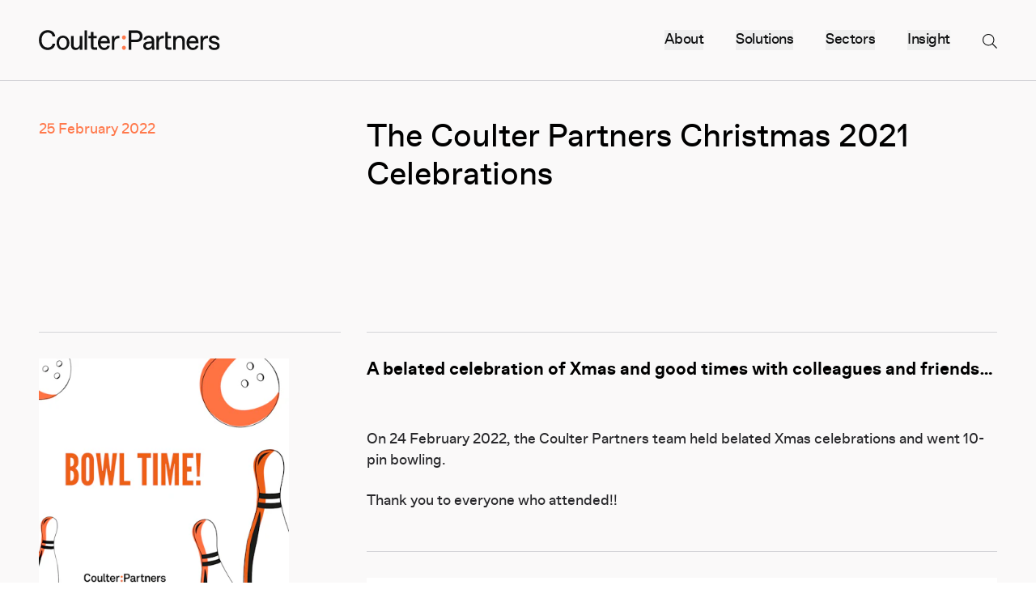

--- FILE ---
content_type: text/html; charset=UTF-8
request_url: https://www.coulterpartners.com/news/coulter-partners-xmas-celebrations-2021
body_size: 18077
content:

<!DOCTYPE html>
<html lang="en" class="no-js">
<head>
                            <meta charset="UTF-8">
<meta http-equiv="X-UA-Compatible" content="IE=edge,chrome=1">
<meta name="viewport" content="width=device-width, initial-scale=1">
<meta name="mobile-web-app-capable" content="yes">
<meta name="application-name" content="CP" data-revision="50" data-locale="global">
<meta name="msapplication-TileColor" content="#0f1011">
<meta name="theme-color" content="#ffffff">        
                    <link rel="dns-prefetch" href='https://unpkg.com' />
<link rel="apple-touch-icon" sizes="180x180" href="/apple-touch-icon.png?v=2">
<link rel="icon" type="image/png" sizes="32x32" href="/favicon-32x32.png?v=2">
<link rel="icon" type="image/png" sizes="16x16" href="/favicon-16x16.png?v=2">
<link rel="manifest" href="/site.webmanifest?v=2">
<link rel="mask-icon" href="/safari-pinned-tab.svg?v=2" color="#0f1011">
<link rel="shortcut icon" href="/favicon.ico?v=2">        
                            <link rel="stylesheet" type="text/css" href="/dist/main.css?v=50">        
                            
<!-- Global site tag (gtag.js) - Google Analytics -->
    <script async src="https://www.googletagmanager.com/gtag/js?id=G-Z3NVEBXZNZ"></script>
    <script>
        window.addEventListener('ccc.loaded', function(e) {
            if (ccc.consent.statistics) {
                window.dataLayer = window.dataLayer || [];
                function gtag(){dataLayer.push(arguments);}
                gtag('js', new Date());
                gtag('config', 'G-Z3NVEBXZNZ');
            }
        });
    </script>

<!-- Google Tag Manager -->
            <title>The Coulter Partners Christmas 2021 Celebrations | Coulter Partners</title><meta name="keywords" content="xmas, good, times, celebration, colleagues, belated, friends…">
<meta name="description" content="A belated celebration of Xmas and good times with colleagues and friends…">
<meta name="referrer" content="no-referrer-when-downgrade">
<meta name="robots" content="all">
<meta content="980360058767966" property="fb:profile_id">
<meta content="en" property="og:locale">
<meta content="Coulter Partners" property="og:site_name">
<meta content="website" property="og:type">
<meta content="https://www.coulterpartners.com/news/coulter-partners-xmas-celebrations-2021" property="og:url">
<meta content="The Coulter Partners Christmas 2021 Celebrations | Coulter Partners" property="og:title">
<meta content="A belated celebration of Xmas and good times with colleagues and friends…" property="og:description">
<meta content="https://coulter-partners.transforms.svdcdn.com/production/editorial/2022/02/strike-up-some-bowl-time.png?w=1200&amp;h=630&amp;q=82&amp;auto=format&amp;fit=crop&amp;dm=1657646009&amp;s=6632708bcb78c30f79e36862e83847c0" property="og:image">
<meta content="1200" property="og:image:width">
<meta content="630" property="og:image:height">
<meta content="https://www.linkedin.com/company/coulter-partners" property="og:see_also">
<meta content="https://twitter.com/coulterpartners" property="og:see_also">
<meta name="twitter:card" content="summary_large_image">
<meta name="twitter:site" content="@coulterpartners">
<meta name="twitter:creator" content="@coulterpartners">
<meta name="twitter:title" content="The Coulter Partners Christmas 2021 Celebrations | Coulter Partners">
<meta name="twitter:description" content="A belated celebration of Xmas and good times with colleagues and friends…">
<meta name="twitter:image" content="https://coulter-partners.transforms.svdcdn.com/production/editorial/2022/02/strike-up-some-bowl-time.png?w=800&amp;h=418&amp;q=82&amp;auto=format&amp;fit=crop&amp;dm=1657646009&amp;s=b801e13aa685db9ff57cb9b297d51ff9">
<meta name="twitter:image:width" content="800">
<meta name="twitter:image:height" content="418">
<meta name="google-site-verification" content="Gz6OJ6kSBVj84wODGH_n6kHgVFuGV5FCPUoZyDIob-M">
<link href="https://www.coulterpartners.com/news/coulter-partners-xmas-celebrations-2021" rel="canonical">
<link href="https://www.coulterpartners.com/" rel="home">
<link type="text/plain" href="https://www.coulterpartners.com/humans.txt" rel="author">
<script>var cccSiteUrl = "https://www.coulterpartners.com/";</script></head>

<body id="body" class="ltr" hx-ext="ajax-header" data-style="light">

        <noscript>
        <style>
            [data-sal|='fade'] {
                opacity: 1;
            }
            [data-sal|='slide'],
            [data-sal|='zoom'] {
                opacity: 1;
                transform: none;
            }
            [data-sal|='flip'] {
                transform: none;
            }
        </style>
    </noscript>

                
<header id="top" class="c-header c-header--light">

    <div class="w-full flex pl-4 md:pl-[var(--gutter)] h-full items-center">

        <a class="c-logo" href="https://www.coulterpartners.com/" hx-boost="true" hx-target="#main" hx-select="#main" hx-swap="outerHTML show:top" hx-push-url="true" hx-indicator="body">
            <svg aria-labelledby="logo-title" class="relative z-10 w-48 md:w-52 lg:w-56" width="100%" height="100%" viewBox="0 0 260 28" version="1.1" xmlns="http://www.w3.org/2000/svg" xml:space="preserve" style="fill-rule:evenodd;clip-rule:evenodd;stroke-linejoin:round;stroke-miterlimit:2;">
                <title id="logo-title">Coulter Partners</title>
                <path id="logo-text" class="c-logo__text" d="M62.344,27.38l-3.631,-0l-0,-3.632c-0.727,2.103 -2.791,4.014 -6.117,4.014c-4.281,0 -6.499,-2.867 -6.499,-6.881l0,-12.615l3.632,-0l0,11.85c0,3.059 1.262,4.588 3.823,4.588l0.382,0c2.409,0 4.779,-2.294 4.779,-6.117l-0,-10.321l3.631,-0l0,19.114Zm99.968,-0c-0.191,-0.956 -0.191,-2.867 -0.191,-3.058c-0.765,1.72 -3.059,3.44 -6.117,3.44c-3.631,0 -6.308,-2.408 -6.308,-5.657c-0,-4.359 3.861,-5.658 6.957,-5.926l5.276,-0.42l-0,-0.612c-0,-2.676 -1.529,-4.205 -4.014,-4.205l-0.191,-0c-2.064,-0 -3.784,0.955 -4.014,2.867l-3.631,-0c0.229,-3.517 3.402,-5.926 7.721,-5.926c5.086,0 7.761,3.364 7.761,7.264l0,8.028c0,1.147 0,2.867 0.192,4.205l-3.441,-0Zm-68.597,0.382c-4.74,0 -9.022,-3.287 -9.022,-9.977c0,-6.614 4.397,-9.901 8.908,-9.901c4.969,-0 8.104,3.44 8.104,8.41l0,2.102l-13.38,0c0.23,4.358 3.02,6.308 5.39,6.308l0.23,-0c1.911,-0 3.708,-0.956 4.09,-2.982l3.632,-0c-0.612,3.938 -3.976,6.04 -7.952,6.04Zm164.054,-9.4c-1.033,-0.917 -2.637,-1.567 -5.006,-2.102l-1.72,-0.382c-2.446,-0.573 -3.362,-1.299 -3.362,-2.675c-0,-0.802 0.305,-1.376 0.916,-1.719c0.612,-0.383 1.491,-0.535 2.714,-0.535c1.223,-0 2.101,0.229 2.751,0.649c0.688,0.459 1.108,1.185 1.26,2.178l3.631,0c-0.191,-1.91 -0.955,-3.362 -2.255,-4.394c-1.336,-0.994 -3.171,-1.49 -5.464,-1.49c-2.217,-0 -4.051,0.496 -5.274,1.452c-1.26,0.917 -1.91,2.331 -1.91,4.05c0,2.943 1.834,4.586 6.419,5.694l1.644,0.382c2.675,0.612 3.592,1.338 3.592,2.751c-0,0.879 -0.343,1.529 -1.07,1.911c-0.649,0.382 -1.681,0.573 -3.095,0.573c-2.599,0 -4.012,-0.993 -4.433,-3.095l-3.592,0c0.229,1.987 1.032,3.554 2.407,4.586c1.338,1.031 3.211,1.566 5.541,1.566c2.446,0 4.433,-0.496 5.771,-1.49c0.687,-0.497 1.222,-1.108 1.567,-1.834c0.343,-0.726 0.534,-1.529 0.534,-2.446c0,-1.528 -0.496,-2.713 -1.566,-3.63Zm-36.995,-10.478c-4.511,-0 -8.907,3.287 -8.907,9.901c0,6.69 4.282,9.977 9.022,9.977c3.976,0 7.34,-2.102 7.952,-6.04l-3.632,-0c-0.382,2.026 -2.179,2.982 -4.091,2.982l-0.229,-0c-2.37,-0 -5.161,-1.95 -5.39,-6.308l13.38,0l-0,-2.102c-0,-4.97 -3.134,-8.41 -8.105,-8.41Zm-208.315,16.438l0.383,-0c3.44,-0 6.46,-1.95 6.69,-5.352l3.822,-0c-0.267,5.428 -4.969,8.792 -10.704,8.792c-7.836,0 -12.615,-5.925 -12.615,-13.762c-0,-7.837 4.779,-13.762 12.615,-13.762c5.735,-0 10.437,3.364 10.704,8.792l-3.822,0c-0.23,-3.402 -3.25,-5.352 -6.69,-5.352l-0.383,0c-5.543,0 -8.601,4.588 -8.601,10.322c-0,5.734 3.058,10.322 8.601,10.322Zm12.921,-6.499c0,-5.925 4.014,-9.939 9.175,-9.939c5.161,-0 9.175,4.014 9.175,9.939c-0,5.925 -4.014,9.939 -9.175,9.939c-5.161,0 -9.175,-4.014 -9.175,-9.939Zm40.08,-17.203l3.631,0l0,26.76l-3.631,0l-0,-26.76Zm63.363,0l11.277,0c4.971,0 8.602,2.944 8.602,8.104c0,5.161 -3.631,8.105 -8.602,8.105l-7.454,-0l0,10.551l-3.823,0l-0,-26.76Zm61.301,26.76l-4.587,-0c-2.676,-0 -4.206,-1.529 -4.206,-4.205l0,-20.359l3.633,0l-0,5.45l4.587,-0l0,3.134l-4.587,0l-0,11.201c-0,1.147 0.382,1.53 1.529,1.53l3.631,-0l0,3.249Zm-106.654,-0l-4.587,-0c-2.676,-0 -4.206,-1.529 -4.206,-4.205l0,-11.775l-3.485,0l-0,-3.134l3.485,-0l0,-5.45l3.632,0l0,5.45l4.587,-0l0,3.134l-4.587,0l0,11.201c0,1.147 0.382,1.53 1.529,1.53l3.632,-0l-0,3.249Zm112.848,-0l-3.632,-0l0,-19.114l3.632,-0l-0,2.676c1.146,-1.72 3.058,-3.059 6.116,-3.059c4.397,0 6.881,2.676 6.881,6.69l0,12.807l-3.631,-0l-0,-12.042c-0,-2.676 -1.148,-4.396 -3.824,-4.396l-0.382,-0c-2.676,-0 -5.16,2.102 -5.16,5.734l-0,10.704Zm-91.615,-19.114l3.441,-0l-0,4.205c0.765,-2.867 3.058,-4.396 5.543,-4.396l1.72,-0l-0,3.516l-1.529,0c-3.44,0 -5.543,2.294 -5.543,6.117l-0,9.672l-3.632,-0l0,-19.114Zm63.857,-0l3.44,-0l-0,4.205c0.764,-2.867 3.058,-4.396 5.544,-4.396l1.72,-0l-0,3.516l-1.529,0c-3.442,0 -5.544,2.294 -5.544,6.117l0,9.672l-3.631,-0l-0,-19.114Zm66.705,4.205l-0,-4.205l-3.441,-0l-0,19.114l3.632,-0l0,-9.672c0,-3.823 2.103,-6.117 5.543,-6.117l1.529,0l-0,-3.516l-1.72,-0c-2.485,-0 -4.778,1.529 -5.543,4.396Zm-78.114,6.46c-2.218,0.192 -3.823,1.262 -3.823,3.02c0,1.568 1.3,2.753 3.058,2.753l0.382,0c2.294,0 5.161,-1.912 5.161,-4.205l-0,-1.95l-4.778,0.382Zm-117.053,-1.108c0,-4.397 -2.293,-6.881 -5.352,-6.881l-0.382,-0c-3.058,-0 -5.352,2.484 -5.352,6.881c-0,4.396 2.294,6.881 5.352,6.881l0.382,-0c3.059,-0 5.352,-2.485 5.352,-6.881Zm175.63,-2.294c0.688,-3.402 2.906,-4.587 4.855,-4.587l0.382,-0c2.142,-0 4.129,1.261 4.282,4.587l-9.519,0Zm-127.173,0l9.518,0c-0.153,-3.326 -2.14,-4.587 -4.281,-4.587l-0.382,-0c-1.95,-0 -4.167,1.185 -4.855,4.587Zm50.972,-2.141c3.441,0 5.353,-1.605 5.353,-4.664c-0,-3.058 -1.912,-4.663 -5.353,-4.663l-6.881,-0l0,9.327l6.881,0Z" style="fill-rule:nonzero;"/>
                <path id="logo-dots" class="c-logo__dots" d="M124.818,24.698c-0,1.555 -1.261,2.816 -2.816,2.816c-1.555,-0 -2.817,-1.261 -2.817,-2.816c-0,-1.556 1.262,-2.816 2.817,-2.816c1.555,-0 2.816,1.26 2.816,2.816Zm-0,-14.267c-0,1.556 -1.261,2.816 -2.816,2.816c-1.555,0 -2.817,-1.26 -2.817,-2.816c-0,-1.555 1.262,-2.816 2.817,-2.816c1.555,0 2.816,1.261 2.816,2.816Z" style="fill-rule:nonzero;"/>
            </svg>
        </a>

        <nav class="c-menu ml-auto md:relative pr-4 md:pr-[var(--gutter)] md:pl-[var(--gutterPadding)] h-full flex items-center">

                        <div class="c-menu__parent relative z-10">
                <ul class="flex text-lg" hx-boost="true" hx-target="#main" hx-select="#main" hx-swap="outerHTML show:top" hx-push-url="true" hx-indicator="body">

                                            <li class="hidden md:flex">
                                                            <button class="mr-8 lg:mr-10 js-menu"
                                        data-active-root="has-menu"
                                        hx-boost="false"
                                        aria-controls="menu-20"
                                        aria-expanded="false">
                                    <span class="c-menu__label">About</span>
                                </button>
                                                    </li>
                                            <li class="hidden md:flex">
                                                            <button class="mr-8 lg:mr-10 js-menu"
                                        data-active-root="has-menu"
                                        hx-boost="false"
                                        aria-controls="menu-21"
                                        aria-expanded="false">
                                    <span class="c-menu__label">Solutions</span>
                                </button>
                                                    </li>
                                            <li class="hidden md:flex">
                                                            <button class="mr-8 lg:mr-10 js-menu"
                                        data-active-root="has-menu"
                                        hx-boost="false"
                                        aria-controls="menu-1680"
                                        aria-expanded="false">
                                    <span class="c-menu__label">Sectors</span>
                                </button>
                                                    </li>
                                            <li class="hidden md:flex is-current">
                                                            <button class="mr-8 lg:mr-10 js-menu"
                                        data-active-root="has-menu"
                                        hx-boost="false"
                                        aria-controls="menu-22"
                                        aria-expanded="false">
                                    <span class="c-menu__label">Insight</span>
                                </button>
                                                    </li>
                    
                    <li class="flex items-center">
                        <button class="js-menu c-burger c-burger--nav hover:text-accent"
                                data-active-root="has-menu"
                                data-modal="true"
                                hx-boost="false"
                                aria-controls="menu-plus"
                                aria-expanded="false">
                            <svg aria-labelledby="search-icon-title" class="c-menu__icon w-5 h-5" xmlns="http://www.w3.org/2000/svg" viewBox="0 0 385 385">
                                <title id="search-icon-title">Search website</title>
                                <path fill="currentColor" d="M253.219,273.776c-26.785,22.146 -61.114,35.489 -98.587,35.489c-85.419,-0 -154.632,-69.213 -154.632,-154.633c0,-85.419 69.213,-154.632 154.632,-154.632c85.42,0 154.633,69.213 154.633,154.632c-0,37.473 -13.343,71.802 -35.489,98.587l109.609,109.608c0.82,0.82 0.82,2.147 -0,2.968c-0,-0 -17.59,17.59 -17.59,17.59c-0.821,0.82 -2.148,0.82 -2.968,-0c-0,-0 -109.608,-109.609 -109.608,-109.609Zm-98.587,12.644c72.813,0 131.788,-58.975 131.788,-131.788c0,-72.813 -58.975,-131.788 -131.788,-131.788c-72.813,0 -131.788,58.975 -131.788,131.788c0,72.813 58.975,131.788 131.788,131.788Z"/>
                            </svg>
                            <span class="sr-only">Menu</span>
                        </button>
                    </li>

                                    </ul>
            </div>

                        <div class="c-menu__child absolute z-1 top-0 left-0 w-full bg-black text-white pt-[var(--headerHeight)] h-[var(--viewportHeight)] md:px-8 md:pr-[var(--gutter)] lg:pl-12" id="menu-plus" aria-hidden="true">

                                
                <div class="relative px-4 md:px-0 h-full w-full flex flex-col md:block">

                    <div class="c-menu__mobile overflow-y-auto overflow-x-hidden no-scrollbar">

                        <ul class="border-t border-gray-600 md:border-0 text-2xl md:text-xl hmd:text-2xl mt-12 md:mt-0" hx-boost="true" hx-target="#main" hx-select="#main" hx-swap="outerHTML show:top" hx-push-url="true" hx-indicator="body">

                                                    <li class="c-menu__item md:hidden border-b border-gray-600">
                                                                    <button class="flex items-center w-full relative py-4 md:py-2.5 js-menu__sub"
                                            hx-boost="false"
                                            aria-controls="menu-child-20"
                                            aria-expanded="false">
                                        <span>About</span>
                                        <span class="c-accordion__arrow absolute right-0 top-0 bottom-0 text-base">→</span>
                                    </button>
                                
                                                                    <div class="c-menu__nested" id="menu-child-20" aria-hidden="true">
                                        <ul class="border-t border-gray-600 py-1">
                                                                                            <li class="c-menu__item ">
                                                                                                            <a class="text-gray-400 block py-3" href="https://www.coulterpartners.com/our-approach"
                                                           tabindex="-1"
                                                                                                                                >
                                                            <span class="c-menu__link">Our approach</span>
                                                        </a>
                                                                                                    </li>
                                                                                            <li class="c-menu__item ">
                                                                                                            <a class="text-gray-400 block py-3" href="https://www.coulterpartners.com/team"
                                                           tabindex="-1"
                                                                                                                                >
                                                            <span class="c-menu__link">Our team</span>
                                                        </a>
                                                                                                    </li>
                                                                                            <li class="c-menu__item ">
                                                                                                            <a class="text-gray-400 block py-3" href="https://www.coulterpartners.com/join-the-team"
                                                           tabindex="-1"
                                                                                                                                >
                                                            <span class="c-menu__link">Join the team</span>
                                                        </a>
                                                                                                    </li>
                                                                                            <li class="c-menu__item ">
                                                                                                            <a class="text-gray-400 block py-3" href="https://www.coulterpartners.com/diversity-equity-inclusion"
                                                           tabindex="-1"
                                                                                                                                >
                                                            <span class="c-menu__link">Diversity, Equity &amp; Inclusion</span>
                                                        </a>
                                                                                                    </li>
                                                                                            <li class="c-menu__item ">
                                                                                                            <a class="text-gray-400 block py-3" href="https://www.coulterpartners.com/international"
                                                           tabindex="-1"
                                                                                                                                >
                                                            <span class="c-menu__link">Geographic reach</span>
                                                        </a>
                                                                                                    </li>
                                                                                            <li class="c-menu__item ">
                                                                                                            <a class="text-gray-400 block py-3" href="https://www.coulterpartners.com/your-career"
                                                           tabindex="-1"
                                                                                                                                >
                                                            <span class="c-menu__link">Candidates applications</span>
                                                        </a>
                                                                                                    </li>
                                                                                            <li class="c-menu__item ">
                                                                                                            <a class="text-gray-400 block py-3" href="https://www.coulterpartners.com/contact"
                                                           tabindex="-1"
                                                                                                                                >
                                                            <span class="c-menu__link">Contact us</span>
                                                        </a>
                                                                                                    </li>
                                                                                    </ul>
                                    </div>
                                
                            </li>
                                                    <li class="c-menu__item md:hidden border-b border-gray-600">
                                                                    <button class="flex items-center w-full relative py-4 md:py-2.5 js-menu__sub"
                                            hx-boost="false"
                                            aria-controls="menu-child-21"
                                            aria-expanded="false">
                                        <span>Solutions</span>
                                        <span class="c-accordion__arrow absolute right-0 top-0 bottom-0 text-base">→</span>
                                    </button>
                                
                                                                    <div class="c-menu__nested" id="menu-child-21" aria-hidden="true">
                                        <ul class="border-t border-gray-600 py-1">
                                                                                            <li class="c-menu__item ">
                                                                                                            <a class="text-gray-400 block py-3" href="https://www.coulterpartners.com/solutions/executive-search"
                                                           tabindex="-1"
                                                                                                                                >
                                                            <span class="c-menu__link">Executive 
Search</span>
                                                        </a>
                                                                                                    </li>
                                                                                            <li class="c-menu__item ">
                                                                                                            <a class="text-gray-400 block py-3" href="https://www.coulterpartners.com/solutions/board-advisory"
                                                           tabindex="-1"
                                                                                                                                >
                                                            <span class="c-menu__link">Board Advisory</span>
                                                        </a>
                                                                                                    </li>
                                                                                            <li class="c-menu__item ">
                                                                                                            <a class="text-gray-400 block py-3" href="https://www.coulterpartners.com/solutions/leadership-consulting"
                                                           tabindex="-1"
                                                                                                                                >
                                                            <span class="c-menu__link">Leadership Consulting</span>
                                                        </a>
                                                                                                    </li>
                                                                                    </ul>
                                    </div>
                                
                            </li>
                                                    <li class="c-menu__item md:hidden border-b border-gray-600">
                                                                    <button class="flex items-center w-full relative py-4 md:py-2.5 js-menu__sub"
                                            hx-boost="false"
                                            aria-controls="menu-child-1680"
                                            aria-expanded="false">
                                        <span>Sectors</span>
                                        <span class="c-accordion__arrow absolute right-0 top-0 bottom-0 text-base">→</span>
                                    </button>
                                
                                                                    <div class="c-menu__nested" id="menu-child-1680" aria-hidden="true">
                                        <ul class="border-t border-gray-600 py-1">
                                                                                            <li class="c-menu__item ">
                                                                                                            <a class="text-gray-400 block py-3" href="https://www.coulterpartners.com/sectors/pharma-biotech"
                                                           tabindex="-1"
                                                                                                                                >
                                                            <span class="c-menu__link">Pharma / 
Biotech</span>
                                                        </a>
                                                                                                    </li>
                                                                                            <li class="c-menu__item ">
                                                                                                            <a class="text-gray-400 block py-3" href="https://www.coulterpartners.com/sectors/medtech-diagnostics"
                                                           tabindex="-1"
                                                                                                                                >
                                                            <span class="c-menu__link">Medtech / 
Diagnostics</span>
                                                        </a>
                                                                                                    </li>
                                                                                            <li class="c-menu__item ">
                                                                                                            <a class="text-gray-400 block py-3" href="https://www.coulterpartners.com/sectors/health-tech-digital-health-patients-services"
                                                           tabindex="-1"
                                                                                                                                >
                                                            <span class="c-menu__link">Digital 
Health</span>
                                                        </a>
                                                                                                    </li>
                                                                                            <li class="c-menu__item ">
                                                                                                            <a class="text-gray-400 block py-3" href="https://www.coulterpartners.com/sectors/agtech-food-production"
                                                           tabindex="-1"
                                                                                                                                >
                                                            <span class="c-menu__link">Agtech &amp; 
Food production</span>
                                                        </a>
                                                                                                    </li>
                                                                                            <li class="c-menu__item ">
                                                                                                            <a class="text-gray-400 block py-3" href="https://www.coulterpartners.com/sectors/industrial-biotech"
                                                           tabindex="-1"
                                                                                                                                >
                                                            <span class="c-menu__link">Industrial 
Biotech</span>
                                                        </a>
                                                                                                    </li>
                                                                                            <li class="c-menu__item ">
                                                                                                            <a class="text-gray-400 block py-3" href="https://www.coulterpartners.com/sectors/animal-health"
                                                           tabindex="-1"
                                                                                                                                >
                                                            <span class="c-menu__link">Animal 
Health</span>
                                                        </a>
                                                                                                    </li>
                                                                                            <li class="c-menu__item ">
                                                                                                            <a class="text-gray-400 block py-3" href="https://www.coulterpartners.com/sectors/patients-services"
                                                           tabindex="-1"
                                                                                                                                >
                                                            <span class="c-menu__link">Patients 
Services</span>
                                                        </a>
                                                                                                    </li>
                                                                                            <li class="c-menu__item ">
                                                                                                            <a class="text-gray-400 block py-3" href="https://www.coulterpartners.com/sectors/enabling-services"
                                                           tabindex="-1"
                                                                                                                                >
                                                            <span class="c-menu__link">Enabling 
Services</span>
                                                        </a>
                                                                                                    </li>
                                                                                            <li class="c-menu__item ">
                                                                                                            <a class="text-gray-400 block py-3" href="https://www.coulterpartners.com/sectors/investors"
                                                           tabindex="-1"
                                                                                                                                >
                                                            <span class="c-menu__link">Investors</span>
                                                        </a>
                                                                                                    </li>
                                                                                    </ul>
                                    </div>
                                
                            </li>
                                                    <li class="c-menu__item md:hidden is-current border-b border-gray-600">
                                                                    <button class="flex items-center w-full relative py-4 md:py-2.5 js-menu__sub"
                                            hx-boost="false"
                                            aria-controls="menu-child-22"
                                            aria-expanded="false">
                                        <span>Insight</span>
                                        <span class="c-accordion__arrow absolute right-0 top-0 bottom-0 text-base">→</span>
                                    </button>
                                
                                                                    <div class="c-menu__nested" id="menu-child-22" aria-hidden="true">
                                        <ul class="border-t border-gray-600 py-1">
                                                                                            <li class="c-menu__item is-current">
                                                                                                            <a class="text-gray-400 block py-3" href="https://www.coulterpartners.com/news"
                                                           tabindex="-1"
                                                                                                                                 aria-current="page">
                                                            <span class="c-menu__link">News</span>
                                                        </a>
                                                                                                    </li>
                                                                                            <li class="c-menu__item ">
                                                                                                            <a class="text-gray-400 block py-3" href="https://www.coulterpartners.com/events"
                                                           tabindex="-1"
                                                                                                                                >
                                                            <span class="c-menu__link">Events</span>
                                                        </a>
                                                                                                    </li>
                                                                                    </ul>
                                    </div>
                                
                            </li>
                                                </ul>
                    </div>
                    <div id="component-efmplw" class="c-menu__search" data-hx-target="this" data-hx-include="this" data-hx-trigger="refresh" data-hx-get="https://www.coulterpartners.com/index.php/actions/sprig-core/components/render" data-hx-vals="{&quot;sprig:config&quot;:&quot;ef85f3fd17982ce0b89b9a12b4a367fb39afe9a12bc03cd1f6e451f72dfe9470{\u0022id\u0022:\u0022component-efmplw\u0022,\u0022siteId\u0022:1,\u0022template\u0022:\u0022\\\/_shared\\\/sprig\\\/livesearch\u0022}&quot;}">


<div class="c-menu__form md:absolute md:left-0 md:right-0 bg-black flex flex-col">
    <form class="border-t border-gray-600" action="https://www.coulterpartners.com/search" method="get">
        <fieldset>
            <a href="#" class="c-menu__search-close-button"
                    _="on click halt the event
                            then remove .has-search-finish from #menu-plus
                            then remove .has-search from #menu-plus
                            then set #query.value to null
                            then set #livesearch-results.innerHTML to null">
                <svg class="w-3 h-3" role="img" xmlns="http://www.w3.org/2000/svg" viewBox="0 0 385 385">
                    <path fill="currentColor" d="M192.009,163.232c-23.701,-23.701 -137.954,-137.955 -137.954,-137.955c-2.36,-2.36 -6.186,-2.36 -8.546,0l-20.232,20.232c-2.36,2.36 -2.36,6.186 0,8.546l137.955,137.954c-0,0 -137.955,137.955 -137.955,137.955c-2.36,2.36 -2.36,6.186 0,8.545l20.232,20.233c2.36,2.359 6.186,2.359 8.546,-0c-0,-0 114.253,-114.254 137.954,-137.955c0,0 137.955,137.955 137.955,137.955c2.36,2.359 6.186,2.359 8.545,-0l20.233,-20.233c2.359,-2.359 2.359,-6.185 -0,-8.545c-0,-0 -114.254,-114.254 -137.955,-137.955c0,0 137.955,-137.954 137.955,-137.954c2.359,-2.36 2.359,-6.186 -0,-8.546l-20.233,-20.232c-2.359,-2.36 -6.185,-2.36 -8.545,0l-137.955,137.955Z"/>
                </svg>
                <span class="ml-1">Close Search</span>
            </a>

            <label for="query" class="sr-only">Search</label>
            <div class="relative text-gray-300">
                <input type="search" id="query" class="w-full block bg-dark text-white h-10 px-5 pr-16 rounded-full border border-gray-700 focus:outline-none focus:bg-black focus:border-gray-500" name="query" value placeholder="Search" sprig s-trigger="keyup changed delay:300ms" s-replace="#livesearch-results" s-swap="outerHTML" s-boost="false" _="on htmx:afterOnLoad add .has-search to #menu-plus end on focusout if #query.value is not empty add .has-search-finish to #menu-plus then go to the bottom of .c-menu__mobile end" data-hx-get="https://www.coulterpartners.com/index.php/actions/sprig-core/components/render" data-hx-trigger="keyup changed delay:300ms" data-hx-select="#livesearch-results" data-hx-target="#livesearch-results" data-hx-swap="outerHTML" data-hx-boost="false" data-sprig-parsed>

                <button type="submit" class="absolute right-0 top-0 mt-3 mr-4">
                    <svg class="w-4 h-4" role="img" xmlns="http://www.w3.org/2000/svg" viewBox="0 0 385 385">
                        <path fill="currentColor" d="M253.219,273.776c-26.785,22.146 -61.114,35.489 -98.587,35.489c-85.419,-0 -154.632,-69.213 -154.632,-154.633c0,-85.419 69.213,-154.632 154.632,-154.632c85.42,0 154.633,69.213 154.633,154.632c-0,37.473 -13.343,71.802 -35.489,98.587l109.609,109.608c0.82,0.82 0.82,2.147 -0,2.968c-0,-0 -17.59,17.59 -17.59,17.59c-0.821,0.82 -2.148,0.82 -2.968,-0c-0,-0 -109.608,-109.609 -109.608,-109.609Zm-98.587,12.644c72.813,0 131.788,-58.975 131.788,-131.788c0,-72.813 -58.975,-131.788 -131.788,-131.788c-72.813,0 -131.788,58.975 -131.788,131.788c0,72.813 58.975,131.788 131.788,131.788Z"/>
                    </svg>
                </button>

                <button class="c-menu__search-cancel-button text-sm absolute right-[2.75rem] top-0 bottom-0"
                         _="on click halt the event
                            then remove .has-search-finish from #menu-plus
                            then remove .has-search from #menu-plus
                            then set #query.value to null
                            then set #livesearch-results.innerHTML to null">
                    <svg class="w-3 h-3" role="img" xmlns="http://www.w3.org/2000/svg" viewBox="0 0 385 385">
                        <path fill="currentColor" d="M192.009,163.232c-23.701,-23.701 -137.954,-137.955 -137.954,-137.955c-2.36,-2.36 -6.186,-2.36 -8.546,0l-20.232,20.232c-2.36,2.36 -2.36,6.186 0,8.546l137.955,137.954c-0,0 -137.955,137.955 -137.955,137.955c-2.36,2.36 -2.36,6.186 0,8.545l20.232,20.233c2.36,2.359 6.186,2.359 8.546,-0c-0,-0 114.253,-114.254 137.954,-137.955c0,0 137.955,137.955 137.955,137.955c2.36,2.359 6.186,2.359 8.545,-0l20.233,-20.233c2.359,-2.359 2.359,-6.185 -0,-8.545c-0,-0 -114.254,-114.254 -137.955,-137.955c0,0 137.955,-137.954 137.955,-137.954c2.359,-2.36 2.359,-6.186 -0,-8.546l-20.233,-20.232c-2.359,-2.36 -6.185,-2.36 -8.545,0l-137.955,137.955Z"/>
                    </svg>
                </button>
            </div>
        </fieldset>
    </form>
    <div id="livesearch-results" class="c-menu__search-results">

        
                                                                                                                                                                                                                                                                                                                                                                                                                                                                                                                                                                                                                                                            
            <div class="divide-y divide-gray-700">
                        </div>

            </div>
</div></div>
                </div>

                <button class="c-menu__mask" data-close tabindex="-1"><span class="sr-only text-white bg-dark">Close</span></button>
            </div>

                        <div class="c-menu__sub absolute z-1 top-0 left-0 w-full bg-black text-white mt-[var(--headerHeight)] md:mt-0 md:pt-[var(--headerHeight)] h-[var(--contentHeight)] md:h-[var(--viewportHeight)] md:pl-8 md:pr-[var(--gutter)] lg:pl-12" id="menu-site" aria-hidden="true">

                <div class="px-4 md:px-0">
                    <ul class="text-2xl md:text-xl hmd:text-2xl border-t border-gray-600 mt-12 md:mt-0">
                                                                                                                                                                            <li class="c-menu__item border-b border-gray-600">
                                    <a data-locale="global" class="flex items-center py-4 md:py-2.5 text-gray-400 hover:text-white transition-colors" href="https://www.coulterpartners.com/news/coulter-partners-xmas-celebrations-2021" tabindex="-1">
                                                                                    <svg class="w-5 mr-2" xmlns="http://www.w3.org/2000/svg" viewBox="0 0 20.59 16.913">
                                                <path d="M-15184.488-4183.886l5.511,5.4,14-15.327"
                                                      transform="translate(15185.014 4194.318)"
                                                      fill="none"
                                                      stroke="currentColor"
                                                      stroke-width="1.5"/>
                                            </svg>
                                                                                Global (English)
                                    </a>
                                </li>
                                                                        </ul>
                </div>

            </div>

                                                                            <div class="c-menu__child absolute z-1 top-0 left-0 w-full bg-black text-white pt-[var(--headerHeight)] h-[var(--viewportHeight)]" id="menu-20" aria-hidden="true">
                        <div class="px-4 md:pr-[var(--gutter)] md:pl-[var(--gutterPadding)] overflow-y-auto h-full no-scrollbar">
                            <ul class="text-2xl md:text-xl hmd:text-2xl border-t border-gray-600" hx-boost="true" hx-target="#main" hx-select="#main" hx-swap="outerHTML show:top" hx-push-url="true" hx-indicator="body">
                                                                    <li class="c-menu__item border-b border-gray-600">
                                                    <a class="block py-4 md:py-2.5 text-gray-400 hover:text-white transition-colors" href="https://www.coulterpartners.com/our-approach"
                               tabindex="-1"
                                                                        >
                                <span class="c-menu__link">Our approach</span>
                            </a>
                                            </li>
                                                                                <li class="c-menu__item border-b border-gray-600">
                                                    <a class="block py-4 md:py-2.5 text-gray-400 hover:text-white transition-colors" href="https://www.coulterpartners.com/team"
                               tabindex="-1"
                                                                        >
                                <span class="c-menu__link">Our team</span>
                            </a>
                                            </li>
                                                                                <li class="c-menu__item border-b border-gray-600">
                                                    <a class="block py-4 md:py-2.5 text-gray-400 hover:text-white transition-colors" href="https://www.coulterpartners.com/join-the-team"
                               tabindex="-1"
                                                                        >
                                <span class="c-menu__link">Join the team</span>
                            </a>
                                            </li>
                                                                                <li class="c-menu__item border-b border-gray-600">
                                                    <a class="block py-4 md:py-2.5 text-gray-400 hover:text-white transition-colors" href="https://www.coulterpartners.com/diversity-equity-inclusion"
                               tabindex="-1"
                                                                        >
                                <span class="c-menu__link">Diversity, Equity &amp; Inclusion</span>
                            </a>
                                            </li>
                                                                                <li class="c-menu__item border-b border-gray-600">
                                                    <a class="block py-4 md:py-2.5 text-gray-400 hover:text-white transition-colors" href="https://www.coulterpartners.com/international"
                               tabindex="-1"
                                                                        >
                                <span class="c-menu__link">Geographic reach</span>
                            </a>
                                            </li>
                                                                                <li class="c-menu__item border-b border-gray-600">
                                                    <a class="block py-4 md:py-2.5 text-gray-400 hover:text-white transition-colors" href="https://www.coulterpartners.com/your-career"
                               tabindex="-1"
                                                                        >
                                <span class="c-menu__link">Candidates applications</span>
                            </a>
                                            </li>
                                                                                <li class="c-menu__item border-b border-gray-600">
                                                    <a class="block py-4 md:py-2.5 text-gray-400 hover:text-white transition-colors" href="https://www.coulterpartners.com/contact"
                               tabindex="-1"
                                                                        >
                                <span class="c-menu__link">Contact us</span>
                            </a>
                                            </li>
                                                                        </ul>
                        </div>
                        <button class="c-menu__mask" data-close tabindex="-1"><span class="sr-only text-white bg-dark">Close</span></button>
                    </div>
                                                                                <div class="c-menu__child absolute z-1 top-0 left-0 w-full bg-black text-white pt-[var(--headerHeight)] h-[var(--viewportHeight)]" id="menu-21" aria-hidden="true">
                        <div class="px-4 md:pr-[var(--gutter)] md:pl-[var(--gutterPadding)] overflow-y-auto h-full no-scrollbar">
                            <ul class="text-2xl md:text-xl hmd:text-2xl border-t border-gray-600" hx-boost="true" hx-target="#main" hx-select="#main" hx-swap="outerHTML show:top" hx-push-url="true" hx-indicator="body">
                                                                    <li class="c-menu__item border-b border-gray-600">
                                                    <a class="block py-4 md:py-2.5 text-gray-400 hover:text-white transition-colors" href="https://www.coulterpartners.com/solutions/executive-search"
                               tabindex="-1"
                                                                        >
                                <span class="c-menu__link">Executive 
Search</span>
                            </a>
                                            </li>
                                                                                <li class="c-menu__item border-b border-gray-600">
                                                    <a class="block py-4 md:py-2.5 text-gray-400 hover:text-white transition-colors" href="https://www.coulterpartners.com/solutions/board-advisory"
                               tabindex="-1"
                                                                        >
                                <span class="c-menu__link">Board Advisory</span>
                            </a>
                                            </li>
                                                                                <li class="c-menu__item border-b border-gray-600">
                                                    <a class="block py-4 md:py-2.5 text-gray-400 hover:text-white transition-colors" href="https://www.coulterpartners.com/solutions/leadership-consulting"
                               tabindex="-1"
                                                                        >
                                <span class="c-menu__link">Leadership Consulting</span>
                            </a>
                                            </li>
                                                                        </ul>
                        </div>
                        <button class="c-menu__mask" data-close tabindex="-1"><span class="sr-only text-white bg-dark">Close</span></button>
                    </div>
                                                                                <div class="c-menu__child absolute z-1 top-0 left-0 w-full bg-black text-white pt-[var(--headerHeight)] h-[var(--viewportHeight)]" id="menu-1680" aria-hidden="true">
                        <div class="px-4 md:pr-[var(--gutter)] md:pl-[var(--gutterPadding)] overflow-y-auto h-full no-scrollbar">
                            <ul class="text-2xl md:text-xl hmd:text-2xl border-t border-gray-600" hx-boost="true" hx-target="#main" hx-select="#main" hx-swap="outerHTML show:top" hx-push-url="true" hx-indicator="body">
                                                                    <li class="c-menu__item border-b border-gray-600">
                                                    <a class="block py-4 md:py-2.5 text-gray-400 hover:text-white transition-colors" href="https://www.coulterpartners.com/sectors/pharma-biotech"
                               tabindex="-1"
                                                                        >
                                <span class="c-menu__link">Pharma / 
Biotech</span>
                            </a>
                                            </li>
                                                                                <li class="c-menu__item border-b border-gray-600">
                                                    <a class="block py-4 md:py-2.5 text-gray-400 hover:text-white transition-colors" href="https://www.coulterpartners.com/sectors/medtech-diagnostics"
                               tabindex="-1"
                                                                        >
                                <span class="c-menu__link">Medtech / 
Diagnostics</span>
                            </a>
                                            </li>
                                                                                <li class="c-menu__item border-b border-gray-600">
                                                    <a class="block py-4 md:py-2.5 text-gray-400 hover:text-white transition-colors" href="https://www.coulterpartners.com/sectors/health-tech-digital-health-patients-services"
                               tabindex="-1"
                                                                        >
                                <span class="c-menu__link">Digital 
Health</span>
                            </a>
                                            </li>
                                                                                <li class="c-menu__item border-b border-gray-600">
                                                    <a class="block py-4 md:py-2.5 text-gray-400 hover:text-white transition-colors" href="https://www.coulterpartners.com/sectors/agtech-food-production"
                               tabindex="-1"
                                                                        >
                                <span class="c-menu__link">Agtech &amp; 
Food production</span>
                            </a>
                                            </li>
                                                                                <li class="c-menu__item border-b border-gray-600">
                                                    <a class="block py-4 md:py-2.5 text-gray-400 hover:text-white transition-colors" href="https://www.coulterpartners.com/sectors/industrial-biotech"
                               tabindex="-1"
                                                                        >
                                <span class="c-menu__link">Industrial 
Biotech</span>
                            </a>
                                            </li>
                                                                                <li class="c-menu__item border-b border-gray-600">
                                                    <a class="block py-4 md:py-2.5 text-gray-400 hover:text-white transition-colors" href="https://www.coulterpartners.com/sectors/animal-health"
                               tabindex="-1"
                                                                        >
                                <span class="c-menu__link">Animal 
Health</span>
                            </a>
                                            </li>
                                                                                <li class="c-menu__item border-b border-gray-600">
                                                    <a class="block py-4 md:py-2.5 text-gray-400 hover:text-white transition-colors" href="https://www.coulterpartners.com/sectors/patients-services"
                               tabindex="-1"
                                                                        >
                                <span class="c-menu__link">Patients 
Services</span>
                            </a>
                                            </li>
                                                                                <li class="c-menu__item border-b border-gray-600">
                                                    <a class="block py-4 md:py-2.5 text-gray-400 hover:text-white transition-colors" href="https://www.coulterpartners.com/sectors/enabling-services"
                               tabindex="-1"
                                                                        >
                                <span class="c-menu__link">Enabling 
Services</span>
                            </a>
                                            </li>
                                                                                <li class="c-menu__item border-b border-gray-600">
                                                    <a class="block py-4 md:py-2.5 text-gray-400 hover:text-white transition-colors" href="https://www.coulterpartners.com/sectors/investors"
                               tabindex="-1"
                                                                        >
                                <span class="c-menu__link">Investors</span>
                            </a>
                                            </li>
                                                                        </ul>
                        </div>
                        <button class="c-menu__mask" data-close tabindex="-1"><span class="sr-only text-white bg-dark">Close</span></button>
                    </div>
                                                                                <div class="c-menu__child absolute z-1 top-0 left-0 w-full bg-black text-white pt-[var(--headerHeight)] h-[var(--viewportHeight)]" id="menu-22" aria-hidden="true">
                        <div class="px-4 md:pr-[var(--gutter)] md:pl-[var(--gutterPadding)] overflow-y-auto h-full no-scrollbar">
                            <ul class="text-2xl md:text-xl hmd:text-2xl border-t border-gray-600" hx-boost="true" hx-target="#main" hx-select="#main" hx-swap="outerHTML show:top" hx-push-url="true" hx-indicator="body">
                                                                    <li class="c-menu__item border-b border-gray-600 is-current">
                                                    <a class="block py-4 md:py-2.5 text-gray-400 hover:text-white transition-colors" href="https://www.coulterpartners.com/news"
                               tabindex="-1"
                                                                         aria-current="page">
                                <span class="c-menu__link">News</span>
                            </a>
                                            </li>
                                                                                <li class="c-menu__item border-b border-gray-600">
                                                    <a class="block py-4 md:py-2.5 text-gray-400 hover:text-white transition-colors" href="https://www.coulterpartners.com/events"
                               tabindex="-1"
                                                                        >
                                <span class="c-menu__link">Events</span>
                            </a>
                                            </li>
                                                                        </ul>
                        </div>
                        <button class="c-menu__mask" data-close tabindex="-1"><span class="sr-only text-white bg-dark">Close</span></button>
                    </div>
                            
        </nav>
    </div>

    <div id="js-locale" class="c-header__locale">
        <div class="c-header__locale-text">

            <svg class="mt-1 mr-2 w-4 h-4 pointer-events-none" height="14.737" viewBox="0 0 14.737 14.737" width="14.737" xmlns="http://www.w3.org/2000/svg" xmlns:xlink="http://www.w3.org/1999/xlink"><clipPath id="b"><path d="m0-3.263h14.737v-14.737h-14.737z" transform="translate(0 18)"/></clipPath><g clip-path="url(#b)"><path d="m-1.631-3.263a7.377 7.377 0 0 1 -7.369-7.368 7.377 7.377 0 0 1 7.369-7.369 7.377 7.377 0 0 1 7.369 7.369 7.377 7.377 0 0 1 -7.369 7.368m-5.139-3.126a6.681 6.681 0 0 0 3.935 2.31l.508.093-.265-.444a11.964 11.964 0 0 1 -1.024-2.185l-.056-.156h-3.414zm7.124-.226a11.987 11.987 0 0 1 -1.024 2.186l-.266.443.508-.093a6.674 6.674 0 0 0 3.935-2.31l.317-.383h-3.415zm-3.164.163a11.321 11.321 0 0 0 .981 1.932l.2.309.2-.309a11.227 11.227 0 0 0 .976-1.932l.125-.32h-2.607zm3.83-3.606a12.048 12.048 0 0 1 -.32 2.296l-.07.289h3.6l.07-.127a6.6 6.6 0 0 0 .7-2.425l.023-.255h-4zm-4.6.023a11.506 11.506 0 0 0 .38 2.389l.047.173h3.046l.047-.173a11.5 11.5 0 0 0 .379-2.388l.013-.246h-3.927zm-4.686.009a6.6 6.6 0 0 0 .704 2.426l.065.127h3.6l-.07-.289a12.259 12.259 0 0 1 -.32-2.295l-.011-.223h-4zm8.966-3.474a12.259 12.259 0 0 1 .32 2.295l.011.223h4l-.024-.255a6.6 6.6 0 0 0 -.707-2.425l-.065-.127h-3.604zm-3.9-.116a11.506 11.506 0 0 0 -.379 2.388l-.013.246h3.924l-.012-.246a11.453 11.453 0 0 0 -.38-2.388l-.047-.173h-3.049zm-4.36-.046a6.6 6.6 0 0 0 -.706 2.425l-.023.255h4l.011-.223a12.268 12.268 0 0 1 .32-2.295l.07-.289h-3.612zm6.89-3.171a11.989 11.989 0 0 1 1.024 2.186l.055.156h3.415l-.317-.383a6.666 6.666 0 0 0 -3.935-2.31l-.508-.093zm-1.159.09a11.321 11.321 0 0 0 -.981 1.932l-.125.32h2.607l-.125-.32a11.321 11.321 0 0 0 -.981-1.932l-.2-.309zm-1.006-.441a6.676 6.676 0 0 0 -3.935 2.31l-.316.383h3.414l.055-.156a12.022 12.022 0 0 1 1.025-2.187l.265-.444z" fill="currentColor" transform="translate(9 18)"/></g></svg>

            <span>
                Welcome to Coulter Partners Global (English)
            </span>
        </div>
    </div>
</header>    
            <main id="main" data-scroll-top="true" hx-history-elt>
        <article
                data-style-context="light"
                                                                                                                            data-locale-global="https://www.coulterpartners.com/news/coulter-partners-xmas-celebrations-2021"
                                    >

                            



<header class="c-hero-banner bg-white relative flex flex-col pt-[var(--headerInitialHeight)]">

        <div class="antialiased flex min-h-[calc(var(--contentInitialHeight)/2)]">
        <div class="l-container flex w-full pt-8 md:pt-10 lg:pt-12 pb-4">

            <div class="w-full flex flex-col md:grid md:grid-cols-6 md:gap-x-8">

                <div class="md:col-span-2">

                                        <p class="text-accent contrast-more:text-accent-dark mb-2"
                       data-sal="slide-up"
                       style="--sal-duration: 0.6s;">
                        25 February 2022
                    </p>

                                                        </div>

                <div class="md:col-span-4">
                                        <h1 class="h3 mb-16"
                        data-sal="slide-up"
                        style="--sal-duration: 0.6s;">
                        The Coulter Partners Christmas 2021 Celebrations
                    </h1>
                </div>

                                
            </div>
        </div>
    </div>
</header>
                            <div class="l-container pb-12 bg-white">

        <div class="grid grid-cols-6 gap-8">

                                        <div class="block md:hidden col-span-6 pt-8 border-t border-gray-300">
                    <div class="w-full bg-white">
                        <img
                           class="lazyload w-auto max-h-80 h-auto"
                           src="[data-uri]"
                           data-src="https://coulterpartners.imgix.net/production/editorial/2022/02/strike-up-some-bowl-time.png?auto=format&amp;fit=crop&amp;gam=4&amp;ixlib=php-3.1.0&amp;q=80&amp;v=1657646011&amp;vib=4&amp;w=800&amp;s=db9a67592992950a28d39cf39bf0a1ef"
                           data-srcset="https://coulterpartners.imgix.net/production/editorial/2022/02/strike-up-some-bowl-time.png?auto=format&amp;fit=crop&amp;gam=4&amp;ixlib=php-3.1.0&amp;q=80&amp;v=1657646011&amp;vib=4&amp;w=400&amp;s=1150a62150103a59d6bd28e12f339f1e 400w,https://coulterpartners.imgix.net/production/editorial/2022/02/strike-up-some-bowl-time.png?auto=format&amp;fit=crop&amp;gam=4&amp;ixlib=php-3.1.0&amp;q=80&amp;v=1657646011&amp;vib=4&amp;w=500&amp;s=d8cd4a3a98a11a4057eabf909920a091 500w,https://coulterpartners.imgix.net/production/editorial/2022/02/strike-up-some-bowl-time.png?auto=format&amp;fit=crop&amp;gam=4&amp;ixlib=php-3.1.0&amp;q=80&amp;v=1657646011&amp;vib=4&amp;w=600&amp;s=2e9976b7aadc6d28a1296045bc3081eb 600w,https://coulterpartners.imgix.net/production/editorial/2022/02/strike-up-some-bowl-time.png?auto=format&amp;fit=crop&amp;gam=4&amp;ixlib=php-3.1.0&amp;q=80&amp;v=1657646011&amp;vib=4&amp;w=700&amp;s=8aa3516e8c933895363a0c7d5b81bd36 700w,https://coulterpartners.imgix.net/production/editorial/2022/02/strike-up-some-bowl-time.png?auto=format&amp;fit=crop&amp;gam=4&amp;ixlib=php-3.1.0&amp;q=80&amp;v=1657646011&amp;vib=4&amp;w=800&amp;s=db9a67592992950a28d39cf39bf0a1ef 800w,https://coulterpartners.imgix.net/production/editorial/2022/02/strike-up-some-bowl-time.png?auto=format&amp;fit=crop&amp;gam=4&amp;ixlib=php-3.1.0&amp;q=80&amp;v=1657646011&amp;vib=4&amp;w=900&amp;s=11bd536ffbe53aa23faa6dc45c95efba 900w,https://coulterpartners.imgix.net/production/editorial/2022/02/strike-up-some-bowl-time.png?auto=format&amp;fit=crop&amp;gam=4&amp;ixlib=php-3.1.0&amp;q=80&amp;v=1657646011&amp;vib=4&amp;w=1000&amp;s=07e7d8542d20f9909128a6e852a2c921 1000w,https://coulterpartners.imgix.net/production/editorial/2022/02/strike-up-some-bowl-time.png?auto=format&amp;fit=crop&amp;gam=4&amp;ixlib=php-3.1.0&amp;q=80&amp;v=1657646011&amp;vib=4&amp;w=1100&amp;s=ff7c7fa9368dc46b0b8db667e0e6438d 1100w,https://coulterpartners.imgix.net/production/editorial/2022/02/strike-up-some-bowl-time.png?auto=format&amp;fit=crop&amp;gam=4&amp;ixlib=php-3.1.0&amp;q=80&amp;v=1657646011&amp;vib=4&amp;w=1200&amp;s=c77e049669103721a1b5c58339c5a933 1200w,https://coulterpartners.imgix.net/production/editorial/2022/02/strike-up-some-bowl-time.png?auto=format&amp;fit=crop&amp;gam=4&amp;ixlib=php-3.1.0&amp;q=80&amp;v=1657646011&amp;vib=4&amp;w=1300&amp;s=97eb6e4d87b063afd390393af2bf0ef4 1300w,https://coulterpartners.imgix.net/production/editorial/2022/02/strike-up-some-bowl-time.png?auto=format&amp;fit=crop&amp;gam=4&amp;ixlib=php-3.1.0&amp;q=80&amp;v=1657646011&amp;vib=4&amp;w=1400&amp;s=03fb7b17c813d43cb84eecf13562a4cf 1400w,https://coulterpartners.imgix.net/production/editorial/2022/02/strike-up-some-bowl-time.png?auto=format&amp;fit=crop&amp;gam=4&amp;ixlib=php-3.1.0&amp;q=80&amp;v=1657646011&amp;vib=4&amp;w=1500&amp;s=67be1e43bd565620e6e5bcb5b20bb3d0 1500w,https://coulterpartners.imgix.net/production/editorial/2022/02/strike-up-some-bowl-time.png?auto=format&amp;fit=crop&amp;gam=4&amp;ixlib=php-3.1.0&amp;q=80&amp;v=1657646011&amp;vib=4&amp;w=1600&amp;s=4722a0275a00c98b5d9484242ae4f7f3 1600w,https://coulterpartners.imgix.net/production/editorial/2022/02/strike-up-some-bowl-time.png?auto=format&amp;fit=crop&amp;gam=4&amp;ixlib=php-3.1.0&amp;q=80&amp;v=1657646011&amp;vib=4&amp;w=1700&amp;s=0c1586aeadff816322306784eca1f09e 1700w,https://coulterpartners.imgix.net/production/editorial/2022/02/strike-up-some-bowl-time.png?auto=format&amp;fit=crop&amp;gam=4&amp;ixlib=php-3.1.0&amp;q=80&amp;v=1657646011&amp;vib=4&amp;w=1800&amp;s=bf7ec1cbe733d88ac94fe522d31d8cd2 1800w"
                           data-sizes="auto"
                           width="1600"
                           height="1600"
                           alt="">
                    </div>
                </div>
            
                        <aside class="col-span-6 md:col-span-2 order-2 md:order-1 md:border-t border-gray-300">

                                                    <div class="hidden md:block py-8">
                        <div class="w-full bg-white">
                            <img
                               class="lazyload w-full lg:w-auto lg:max-w-[calc(100%-2rem)] xl:max-w-[calc(100%-4rem)] lg:max-h-[26rem] w-auto h-auto"
                               src="[data-uri]"
                               data-src="https://coulterpartners.imgix.net/production/editorial/2022/02/strike-up-some-bowl-time.png?auto=format&amp;fit=crop&amp;gam=4&amp;ixlib=php-3.1.0&amp;q=80&amp;v=1657646011&amp;vib=4&amp;w=800&amp;s=db9a67592992950a28d39cf39bf0a1ef"
                               data-srcset="https://coulterpartners.imgix.net/production/editorial/2022/02/strike-up-some-bowl-time.png?auto=format&amp;fit=crop&amp;gam=4&amp;ixlib=php-3.1.0&amp;q=80&amp;v=1657646011&amp;vib=4&amp;w=400&amp;s=1150a62150103a59d6bd28e12f339f1e 400w,https://coulterpartners.imgix.net/production/editorial/2022/02/strike-up-some-bowl-time.png?auto=format&amp;fit=crop&amp;gam=4&amp;ixlib=php-3.1.0&amp;q=80&amp;v=1657646011&amp;vib=4&amp;w=500&amp;s=d8cd4a3a98a11a4057eabf909920a091 500w,https://coulterpartners.imgix.net/production/editorial/2022/02/strike-up-some-bowl-time.png?auto=format&amp;fit=crop&amp;gam=4&amp;ixlib=php-3.1.0&amp;q=80&amp;v=1657646011&amp;vib=4&amp;w=600&amp;s=2e9976b7aadc6d28a1296045bc3081eb 600w,https://coulterpartners.imgix.net/production/editorial/2022/02/strike-up-some-bowl-time.png?auto=format&amp;fit=crop&amp;gam=4&amp;ixlib=php-3.1.0&amp;q=80&amp;v=1657646011&amp;vib=4&amp;w=700&amp;s=8aa3516e8c933895363a0c7d5b81bd36 700w,https://coulterpartners.imgix.net/production/editorial/2022/02/strike-up-some-bowl-time.png?auto=format&amp;fit=crop&amp;gam=4&amp;ixlib=php-3.1.0&amp;q=80&amp;v=1657646011&amp;vib=4&amp;w=800&amp;s=db9a67592992950a28d39cf39bf0a1ef 800w,https://coulterpartners.imgix.net/production/editorial/2022/02/strike-up-some-bowl-time.png?auto=format&amp;fit=crop&amp;gam=4&amp;ixlib=php-3.1.0&amp;q=80&amp;v=1657646011&amp;vib=4&amp;w=900&amp;s=11bd536ffbe53aa23faa6dc45c95efba 900w,https://coulterpartners.imgix.net/production/editorial/2022/02/strike-up-some-bowl-time.png?auto=format&amp;fit=crop&amp;gam=4&amp;ixlib=php-3.1.0&amp;q=80&amp;v=1657646011&amp;vib=4&amp;w=1000&amp;s=07e7d8542d20f9909128a6e852a2c921 1000w,https://coulterpartners.imgix.net/production/editorial/2022/02/strike-up-some-bowl-time.png?auto=format&amp;fit=crop&amp;gam=4&amp;ixlib=php-3.1.0&amp;q=80&amp;v=1657646011&amp;vib=4&amp;w=1100&amp;s=ff7c7fa9368dc46b0b8db667e0e6438d 1100w,https://coulterpartners.imgix.net/production/editorial/2022/02/strike-up-some-bowl-time.png?auto=format&amp;fit=crop&amp;gam=4&amp;ixlib=php-3.1.0&amp;q=80&amp;v=1657646011&amp;vib=4&amp;w=1200&amp;s=c77e049669103721a1b5c58339c5a933 1200w,https://coulterpartners.imgix.net/production/editorial/2022/02/strike-up-some-bowl-time.png?auto=format&amp;fit=crop&amp;gam=4&amp;ixlib=php-3.1.0&amp;q=80&amp;v=1657646011&amp;vib=4&amp;w=1300&amp;s=97eb6e4d87b063afd390393af2bf0ef4 1300w,https://coulterpartners.imgix.net/production/editorial/2022/02/strike-up-some-bowl-time.png?auto=format&amp;fit=crop&amp;gam=4&amp;ixlib=php-3.1.0&amp;q=80&amp;v=1657646011&amp;vib=4&amp;w=1400&amp;s=03fb7b17c813d43cb84eecf13562a4cf 1400w,https://coulterpartners.imgix.net/production/editorial/2022/02/strike-up-some-bowl-time.png?auto=format&amp;fit=crop&amp;gam=4&amp;ixlib=php-3.1.0&amp;q=80&amp;v=1657646011&amp;vib=4&amp;w=1500&amp;s=67be1e43bd565620e6e5bcb5b20bb3d0 1500w,https://coulterpartners.imgix.net/production/editorial/2022/02/strike-up-some-bowl-time.png?auto=format&amp;fit=crop&amp;gam=4&amp;ixlib=php-3.1.0&amp;q=80&amp;v=1657646011&amp;vib=4&amp;w=1600&amp;s=4722a0275a00c98b5d9484242ae4f7f3 1600w,https://coulterpartners.imgix.net/production/editorial/2022/02/strike-up-some-bowl-time.png?auto=format&amp;fit=crop&amp;gam=4&amp;ixlib=php-3.1.0&amp;q=80&amp;v=1657646011&amp;vib=4&amp;w=1700&amp;s=0c1586aeadff816322306784eca1f09e 1700w,https://coulterpartners.imgix.net/production/editorial/2022/02/strike-up-some-bowl-time.png?auto=format&amp;fit=crop&amp;gam=4&amp;ixlib=php-3.1.0&amp;q=80&amp;v=1657646011&amp;vib=4&amp;w=1800&amp;s=bf7ec1cbe733d88ac94fe522d31d8cd2 1800w"
                               data-sizes="auto"
                               width="1600"
                               height="1600"
                               alt="">
                        </div>
                    </div>
                
                                <div class="flex flex-col md:sticky md:top-[calc(var(--headerHeight)-1px)] md:-mt-[1px] md:pb-[9rem]">
                    




   <div class="border-t border-gray-300 pt-3 md:pt-6 pb-6 md:pb-8">
       <h4 class="font-bold mb-4">Tags</h4>
       <div>
           <ul class="flex flex-wrap -mx-1.5 -my-1.5 md:-mx-2 md:-my-2">
                                  <li class="flex p-1.5 md:p-2">
                       


    <a href="https://www.coulterpartners.com/news/category/company-news" class="h-8 md:h-9 flex items-center rounded-full border border-accent bg-white text-accent contrast-more:text-accent-dark hover:text-dark transition-colors duration-300 px-3 md:px-4 py-1.5 md:py-2 text-xs md:text-sm leading-none md:leading-none">
        <span>Company News</span>
    </a>
                   </li>
                          </ul>
       </div>
   </div>
                </div>

                                <div class="md:sticky md:top-[calc(100vh-9rem)] bg-white">
                    <div class="border-t border-gray-300 py-3 md:py-6 lg:pb-8">
                         <h4 class="font-bold mb-4">Share</h4>
                        


    <div
        data-share="device linkedin twitter"
        data-share-label="Share on"
        data-share-device="Share using device sharing"
        data-share-url="https://www.coulterpartners.com/news/coulter-partners-xmas-celebrations-2021">
    </div>
                    </div>
                </div>

            </aside>

                        <div class="col-span-6 md:col-span-4 space-y-8 md:pt-12 order-1 md:order-2 md:-mt-[calc(3rem+1px)] border-gray-300 md:border-t">

                <div class="pb-6 md:pb-8 border-t border-gray-300">

                                                                <div class="prose intro pt-8">
                            <p><strong>A belated celebration of Xmas and good times with colleagues and friends…</strong></p>
                        </div>
                    
                                        


<div class="prose-blocks">
            


<div class="prose text-gray-800" data-block="textBlock">

                


<p><br />On 24 February 2022, the Coulter Partners team held belated Xmas celebrations and went 10-pin bowling.</p>
<p>Thank you to everyone who attended!!<br /></p>            
</div>
            


<div class="prose text-gray-800" data-block="figureBlock">

                


    <figure>
        
                <img
            class="lazyload w-full"
            data-src="https://coulterpartners.imgix.net/production/editorial/Belated-2021-Xmas-party-Bowling-Feb-2022-collage-1.png?auto=format&amp;fit=crop&amp;gam=4&amp;ixlib=php-3.1.0&amp;q=80&amp;v=1659350859&amp;vib=4&amp;width=800&amp;s=54b6d4e4f027a7c7f7de64ed81d9e815"
            srcset="[data-uri]"
            data-srcset="https://coulterpartners.imgix.net/production/editorial/Belated-2021-Xmas-party-Bowling-Feb-2022-collage-1.png?auto=format&amp;fit=crop&amp;gam=4&amp;ixlib=php-3.1.0&amp;q=80&amp;v=1659350859&amp;vib=4&amp;w=400&amp;s=f37534d984f1c68f56d86e825183f57a 400w,https://coulterpartners.imgix.net/production/editorial/Belated-2021-Xmas-party-Bowling-Feb-2022-collage-1.png?auto=format&amp;fit=crop&amp;gam=4&amp;ixlib=php-3.1.0&amp;q=80&amp;v=1659350859&amp;vib=4&amp;w=500&amp;s=f0980af8142a7ffa2667efe6b71f5a5c 500w,https://coulterpartners.imgix.net/production/editorial/Belated-2021-Xmas-party-Bowling-Feb-2022-collage-1.png?auto=format&amp;fit=crop&amp;gam=4&amp;ixlib=php-3.1.0&amp;q=80&amp;v=1659350859&amp;vib=4&amp;w=600&amp;s=41329078f134f668f7b6706de75805a7 600w,https://coulterpartners.imgix.net/production/editorial/Belated-2021-Xmas-party-Bowling-Feb-2022-collage-1.png?auto=format&amp;fit=crop&amp;gam=4&amp;ixlib=php-3.1.0&amp;q=80&amp;v=1659350859&amp;vib=4&amp;w=700&amp;s=43a45bbd1ee60dbe85dc118f4064943d 700w,https://coulterpartners.imgix.net/production/editorial/Belated-2021-Xmas-party-Bowling-Feb-2022-collage-1.png?auto=format&amp;fit=crop&amp;gam=4&amp;ixlib=php-3.1.0&amp;q=80&amp;v=1659350859&amp;vib=4&amp;w=800&amp;s=4e10fa09da7b6303aba14cb748cb2795 800w,https://coulterpartners.imgix.net/production/editorial/Belated-2021-Xmas-party-Bowling-Feb-2022-collage-1.png?auto=format&amp;fit=crop&amp;gam=4&amp;ixlib=php-3.1.0&amp;q=80&amp;v=1659350859&amp;vib=4&amp;w=900&amp;s=32a9f35b15510dda6c10cc67b39997a1 900w,https://coulterpartners.imgix.net/production/editorial/Belated-2021-Xmas-party-Bowling-Feb-2022-collage-1.png?auto=format&amp;fit=crop&amp;gam=4&amp;ixlib=php-3.1.0&amp;q=80&amp;v=1659350859&amp;vib=4&amp;w=1000&amp;s=4b43fc28f51335e54b056a76a7321cf3 1000w,https://coulterpartners.imgix.net/production/editorial/Belated-2021-Xmas-party-Bowling-Feb-2022-collage-1.png?auto=format&amp;fit=crop&amp;gam=4&amp;ixlib=php-3.1.0&amp;q=80&amp;v=1659350859&amp;vib=4&amp;w=1100&amp;s=0057f4934b08ebd9f45bc06598b222eb 1100w,https://coulterpartners.imgix.net/production/editorial/Belated-2021-Xmas-party-Bowling-Feb-2022-collage-1.png?auto=format&amp;fit=crop&amp;gam=4&amp;ixlib=php-3.1.0&amp;q=80&amp;v=1659350859&amp;vib=4&amp;w=1200&amp;s=90fa1307ecd4be7baae9f8fc623141d7 1200w,https://coulterpartners.imgix.net/production/editorial/Belated-2021-Xmas-party-Bowling-Feb-2022-collage-1.png?auto=format&amp;fit=crop&amp;gam=4&amp;ixlib=php-3.1.0&amp;q=80&amp;v=1659350859&amp;vib=4&amp;w=1300&amp;s=457a680c48b06c8960cd7c0279425403 1300w,https://coulterpartners.imgix.net/production/editorial/Belated-2021-Xmas-party-Bowling-Feb-2022-collage-1.png?auto=format&amp;fit=crop&amp;gam=4&amp;ixlib=php-3.1.0&amp;q=80&amp;v=1659350859&amp;vib=4&amp;w=1400&amp;s=13c105f08001ac498272abaab292d514 1400w,https://coulterpartners.imgix.net/production/editorial/Belated-2021-Xmas-party-Bowling-Feb-2022-collage-1.png?auto=format&amp;fit=crop&amp;gam=4&amp;ixlib=php-3.1.0&amp;q=80&amp;v=1659350859&amp;vib=4&amp;w=1500&amp;s=f466b111e78cddecefc4e7e2dcca5ec7 1500w,https://coulterpartners.imgix.net/production/editorial/Belated-2021-Xmas-party-Bowling-Feb-2022-collage-1.png?auto=format&amp;fit=crop&amp;gam=4&amp;ixlib=php-3.1.0&amp;q=80&amp;v=1659350859&amp;vib=4&amp;w=1600&amp;s=a4962c283ea18d1b32ec0094f6adc6ce 1600w,https://coulterpartners.imgix.net/production/editorial/Belated-2021-Xmas-party-Bowling-Feb-2022-collage-1.png?auto=format&amp;fit=crop&amp;gam=4&amp;ixlib=php-3.1.0&amp;q=80&amp;v=1659350859&amp;vib=4&amp;w=1700&amp;s=9beb2375df11db7338af3ec28a11e457 1700w,https://coulterpartners.imgix.net/production/editorial/Belated-2021-Xmas-party-Bowling-Feb-2022-collage-1.png?auto=format&amp;fit=crop&amp;gam=4&amp;ixlib=php-3.1.0&amp;q=80&amp;v=1659350859&amp;vib=4&amp;w=1800&amp;s=c7b94a728981a82f899acb47b44c710a 1800w"
            data-sizes="auto"
            alt="">
        
            </figure>
            
</div>
            


<div class="prose text-gray-800" data-block="figureBlock">

                


    <figure>
        
                <img
            class="lazyload w-full"
            data-src="https://coulterpartners.imgix.net/production/editorial/2022/08/Belated-2021-Xmas-party-Bowling-Feb-2022-Collage-2.png?auto=format&amp;fit=crop&amp;gam=4&amp;ixlib=php-3.1.0&amp;q=80&amp;v=1659350956&amp;vib=4&amp;width=800&amp;s=4bd2778e68f139e13d7c6e5896be3e74"
            srcset="[data-uri]"
            data-srcset="https://coulterpartners.imgix.net/production/editorial/2022/08/Belated-2021-Xmas-party-Bowling-Feb-2022-Collage-2.png?auto=format&amp;fit=crop&amp;gam=4&amp;ixlib=php-3.1.0&amp;q=80&amp;v=1659350956&amp;vib=4&amp;w=400&amp;s=11335ac6fbff6b61e327839b4a799037 400w,https://coulterpartners.imgix.net/production/editorial/2022/08/Belated-2021-Xmas-party-Bowling-Feb-2022-Collage-2.png?auto=format&amp;fit=crop&amp;gam=4&amp;ixlib=php-3.1.0&amp;q=80&amp;v=1659350956&amp;vib=4&amp;w=500&amp;s=206a12037523c96e07619ba19c267425 500w,https://coulterpartners.imgix.net/production/editorial/2022/08/Belated-2021-Xmas-party-Bowling-Feb-2022-Collage-2.png?auto=format&amp;fit=crop&amp;gam=4&amp;ixlib=php-3.1.0&amp;q=80&amp;v=1659350956&amp;vib=4&amp;w=600&amp;s=9f1cecdf8fb9d880160ab7abea0399d7 600w,https://coulterpartners.imgix.net/production/editorial/2022/08/Belated-2021-Xmas-party-Bowling-Feb-2022-Collage-2.png?auto=format&amp;fit=crop&amp;gam=4&amp;ixlib=php-3.1.0&amp;q=80&amp;v=1659350956&amp;vib=4&amp;w=700&amp;s=1c8dfa774e220309269ca1f42dc84cf8 700w,https://coulterpartners.imgix.net/production/editorial/2022/08/Belated-2021-Xmas-party-Bowling-Feb-2022-Collage-2.png?auto=format&amp;fit=crop&amp;gam=4&amp;ixlib=php-3.1.0&amp;q=80&amp;v=1659350956&amp;vib=4&amp;w=800&amp;s=61cdb55d111cb4ab000d39b3869b386b 800w,https://coulterpartners.imgix.net/production/editorial/2022/08/Belated-2021-Xmas-party-Bowling-Feb-2022-Collage-2.png?auto=format&amp;fit=crop&amp;gam=4&amp;ixlib=php-3.1.0&amp;q=80&amp;v=1659350956&amp;vib=4&amp;w=900&amp;s=5b4d2a6bf92404b6bce7d4a7d3763b2b 900w,https://coulterpartners.imgix.net/production/editorial/2022/08/Belated-2021-Xmas-party-Bowling-Feb-2022-Collage-2.png?auto=format&amp;fit=crop&amp;gam=4&amp;ixlib=php-3.1.0&amp;q=80&amp;v=1659350956&amp;vib=4&amp;w=1000&amp;s=f0dac5ca5f647d0ef013436d32f512c1 1000w,https://coulterpartners.imgix.net/production/editorial/2022/08/Belated-2021-Xmas-party-Bowling-Feb-2022-Collage-2.png?auto=format&amp;fit=crop&amp;gam=4&amp;ixlib=php-3.1.0&amp;q=80&amp;v=1659350956&amp;vib=4&amp;w=1100&amp;s=0da1380062d55466b496f00af1aa9cb8 1100w,https://coulterpartners.imgix.net/production/editorial/2022/08/Belated-2021-Xmas-party-Bowling-Feb-2022-Collage-2.png?auto=format&amp;fit=crop&amp;gam=4&amp;ixlib=php-3.1.0&amp;q=80&amp;v=1659350956&amp;vib=4&amp;w=1200&amp;s=cb05d4acc5c65629ce69d3e79c7d4daf 1200w,https://coulterpartners.imgix.net/production/editorial/2022/08/Belated-2021-Xmas-party-Bowling-Feb-2022-Collage-2.png?auto=format&amp;fit=crop&amp;gam=4&amp;ixlib=php-3.1.0&amp;q=80&amp;v=1659350956&amp;vib=4&amp;w=1300&amp;s=d034d8335bec2088c5d86f4dd7751919 1300w,https://coulterpartners.imgix.net/production/editorial/2022/08/Belated-2021-Xmas-party-Bowling-Feb-2022-Collage-2.png?auto=format&amp;fit=crop&amp;gam=4&amp;ixlib=php-3.1.0&amp;q=80&amp;v=1659350956&amp;vib=4&amp;w=1400&amp;s=ff464d2239ee5c2536e1396f10429ddf 1400w,https://coulterpartners.imgix.net/production/editorial/2022/08/Belated-2021-Xmas-party-Bowling-Feb-2022-Collage-2.png?auto=format&amp;fit=crop&amp;gam=4&amp;ixlib=php-3.1.0&amp;q=80&amp;v=1659350956&amp;vib=4&amp;w=1500&amp;s=b70148a9f1135800793463d5f70de332 1500w,https://coulterpartners.imgix.net/production/editorial/2022/08/Belated-2021-Xmas-party-Bowling-Feb-2022-Collage-2.png?auto=format&amp;fit=crop&amp;gam=4&amp;ixlib=php-3.1.0&amp;q=80&amp;v=1659350956&amp;vib=4&amp;w=1600&amp;s=5dd04b2b2c3870a8928d0114d5aef86f 1600w,https://coulterpartners.imgix.net/production/editorial/2022/08/Belated-2021-Xmas-party-Bowling-Feb-2022-Collage-2.png?auto=format&amp;fit=crop&amp;gam=4&amp;ixlib=php-3.1.0&amp;q=80&amp;v=1659350956&amp;vib=4&amp;w=1700&amp;s=42df47d8af96d20e46780d8c166e864e 1700w,https://coulterpartners.imgix.net/production/editorial/2022/08/Belated-2021-Xmas-party-Bowling-Feb-2022-Collage-2.png?auto=format&amp;fit=crop&amp;gam=4&amp;ixlib=php-3.1.0&amp;q=80&amp;v=1659350956&amp;vib=4&amp;w=1800&amp;s=6d1040599c23b13123bc72a163a94e9c 1800w"
            data-sizes="auto"
            alt="">
        
            </figure>
            
</div>
    </div>
                </div>

            </div>
        </div>

    </div>

            



        
        
        
            
        
        
        
        
        






    


    <section class="c-section c-section--dark" data-block="standard">


                        


<header class="c-section__header py-8 md:py-10 lg:py-12 relative z-20 bg-dark text-white">
    <div class="l-container">
                    <h2 class="h2 md:whitespace-pre-line pb-24"
                data-sal="slide-up"
                style="--sal-duration: 0.6s;">Related</h2>
                    </div>
</header>            
                <div class="bg-dark">
                <div class="l-container pb-8 lg:pb-16 xl:pb-24">
                    <ol class="c-cursor c-cursor--list c-cursor--border-t text-white">
                                                    <li>
                                



    
<a class="flex w-full group focus:outline-none focus-visible:ring"
   href="https://www.coulterpartners.com/news/2026-new-year-message-2"
   tabindex="0"
            data-card
                    hx-boost="true" hx-target="#main" hx-select="#main" hx-swap="outerHTML show:top" hx-push-url="true" hx-indicator="body"
            hx-get="https://www.coulterpartners.com/news/2026-new-year-message-2"
            >
    <div class="c-cursor__text flex flex-col py-8 justify-center max-w-5xl">

                    <p class="text-accent  mb-2 flex items-center">
                                Company News
            </p>
        
        <h3 class="text-2xl lg:text-3xl flex">
            <span class="flex-grow">Happy New Year from the Coulter Partners team!</span>
        </h3>

        <p class="text-gray-400 text-sm mt-2">
                            05 January 2026
                                    </p>

    </div>
    </a>                            </li>
                                                    <li>
                                



    
<a class="flex w-full group focus:outline-none focus-visible:ring"
   href="https://www.coulterpartners.com/news/supporting-digital-health-innovation-at-the-andhealth-activate-super-connector"
   tabindex="0"
            data-card
                    hx-boost="true" hx-target="#main" hx-select="#main" hx-swap="outerHTML show:top" hx-push-url="true" hx-indicator="body"
            hx-get="https://www.coulterpartners.com/news/supporting-digital-health-innovation-at-the-andhealth-activate-super-connector"
            >
    <div class="c-cursor__text flex flex-col py-8 justify-center max-w-5xl">

                    <p class="text-accent  mb-2 flex items-center">
                                Company News
            </p>
        
        <h3 class="text-2xl lg:text-3xl flex">
            <span class="flex-grow">Supporting Digital Health Innovation at the ANDHealth ACTIVATE Super Connector in Australia</span>
        </h3>

        <p class="text-gray-400 text-sm mt-2">
                            16 December 2025
                                    </p>

    </div>
        <div class="c-cursor__ball">
        <div class="c-cursor__img">
            <img
                class="lazyload w-full h-full object-cover object-center"
                src="[data-uri]"
                data-src="https://coulterpartners.imgix.net/production/editorial/2025/ANDHealthh-2025-Photo-Collage.png?ar=1%3A1&amp;auto=format&amp;fit=crop&amp;gam=4&amp;ixlib=php-3.1.0&amp;q=80&amp;v=1765888536&amp;vib=4&amp;w=200&amp;s=a5c9748ae5ef5fe7f8f6c7b0e765f16c"
                data-srcset="https://coulterpartners.imgix.net/production/editorial/2025/ANDHealthh-2025-Photo-Collage.png?ar=1%3A1&amp;auto=format&amp;fit=crop&amp;gam=4&amp;ixlib=php-3.1.0&amp;q=80&amp;v=1765888536&amp;vib=4&amp;w=200&amp;s=a5c9748ae5ef5fe7f8f6c7b0e765f16c 200w,https://coulterpartners.imgix.net/production/editorial/2025/ANDHealthh-2025-Photo-Collage.png?ar=1%3A1&amp;auto=format&amp;fit=crop&amp;gam=4&amp;ixlib=php-3.1.0&amp;q=80&amp;v=1765888536&amp;vib=4&amp;w=300&amp;s=2906055e687e6873805a6b9e26646a58 300w,https://coulterpartners.imgix.net/production/editorial/2025/ANDHealthh-2025-Photo-Collage.png?ar=1%3A1&amp;auto=format&amp;fit=crop&amp;gam=4&amp;ixlib=php-3.1.0&amp;q=80&amp;v=1765888536&amp;vib=4&amp;w=400&amp;s=03a559285bc5277584761ee1440b38d8 400w,https://coulterpartners.imgix.net/production/editorial/2025/ANDHealthh-2025-Photo-Collage.png?ar=1%3A1&amp;auto=format&amp;fit=crop&amp;gam=4&amp;ixlib=php-3.1.0&amp;q=80&amp;v=1765888536&amp;vib=4&amp;w=500&amp;s=4814c21fc2961c02829aada6f6109f08 500w,https://coulterpartners.imgix.net/production/editorial/2025/ANDHealthh-2025-Photo-Collage.png?ar=1%3A1&amp;auto=format&amp;fit=crop&amp;gam=4&amp;ixlib=php-3.1.0&amp;q=80&amp;v=1765888536&amp;vib=4&amp;w=600&amp;s=96133d73fa3de1b0b09bdaf5f62d4b73 600w,https://coulterpartners.imgix.net/production/editorial/2025/ANDHealthh-2025-Photo-Collage.png?ar=1%3A1&amp;auto=format&amp;fit=crop&amp;gam=4&amp;ixlib=php-3.1.0&amp;q=80&amp;v=1765888536&amp;vib=4&amp;w=700&amp;s=832addf95b03969eff608b6ca1bb552b 700w,https://coulterpartners.imgix.net/production/editorial/2025/ANDHealthh-2025-Photo-Collage.png?ar=1%3A1&amp;auto=format&amp;fit=crop&amp;gam=4&amp;ixlib=php-3.1.0&amp;q=80&amp;v=1765888536&amp;vib=4&amp;w=800&amp;s=610309e8387b3c4d92323b99529bc2e1 800w"
                data-sizes="auto"
                width="200"
                height="200"
                alt="">
        </div>
    </div>
    </a>                            </li>
                                                    <li>
                                



    
<a class="flex w-full group focus:outline-none focus-visible:ring"
   href="https://www.coulterpartners.com/news/coulter-partners-launches-the-health-tech-collective-accelerating-innovation-across-10-global-cities"
   tabindex="0"
            data-card
                    hx-boost="true" hx-target="#main" hx-select="#main" hx-swap="outerHTML show:top" hx-push-url="true" hx-indicator="body"
            hx-get="https://www.coulterpartners.com/news/coulter-partners-launches-the-health-tech-collective-accelerating-innovation-across-10-global-cities"
            >
    <div class="c-cursor__text flex flex-col py-8 justify-center max-w-5xl">

                    <p class="text-accent  mb-2 flex items-center">
                                Company News
            </p>
        
        <h3 class="text-2xl lg:text-3xl flex">
            <span class="flex-grow">Coulter Partners launches the Health &amp; Tech Collective: accelerating innovation across 10 global cities</span>
        </h3>

        <p class="text-gray-400 text-sm mt-2">
                            09 December 2025
                                    </p>

    </div>
        <div class="c-cursor__ball">
        <div class="c-cursor__img">
            <img
                class="lazyload w-full h-full object-cover object-center"
                src="[data-uri]"
                data-src="https://coulterpartners.imgix.net/production/editorial/2025/12/Health-Tech-Collective-post-FINAL-1600-x-1600-px.png?ar=1%3A1&amp;auto=format&amp;fit=crop&amp;gam=4&amp;ixlib=php-3.1.0&amp;q=80&amp;v=1765900068&amp;vib=4&amp;w=200&amp;s=125ea7ae4ec403627dcb90d3a4dc334a"
                data-srcset="https://coulterpartners.imgix.net/production/editorial/2025/12/Health-Tech-Collective-post-FINAL-1600-x-1600-px.png?ar=1%3A1&amp;auto=format&amp;fit=crop&amp;gam=4&amp;ixlib=php-3.1.0&amp;q=80&amp;v=1765900068&amp;vib=4&amp;w=200&amp;s=125ea7ae4ec403627dcb90d3a4dc334a 200w,https://coulterpartners.imgix.net/production/editorial/2025/12/Health-Tech-Collective-post-FINAL-1600-x-1600-px.png?ar=1%3A1&amp;auto=format&amp;fit=crop&amp;gam=4&amp;ixlib=php-3.1.0&amp;q=80&amp;v=1765900068&amp;vib=4&amp;w=300&amp;s=3918c3476a862663dc4ea2611bcf85a1 300w,https://coulterpartners.imgix.net/production/editorial/2025/12/Health-Tech-Collective-post-FINAL-1600-x-1600-px.png?ar=1%3A1&amp;auto=format&amp;fit=crop&amp;gam=4&amp;ixlib=php-3.1.0&amp;q=80&amp;v=1765900068&amp;vib=4&amp;w=400&amp;s=12837aae9cff76bf384819dd835d1fa4 400w,https://coulterpartners.imgix.net/production/editorial/2025/12/Health-Tech-Collective-post-FINAL-1600-x-1600-px.png?ar=1%3A1&amp;auto=format&amp;fit=crop&amp;gam=4&amp;ixlib=php-3.1.0&amp;q=80&amp;v=1765900068&amp;vib=4&amp;w=500&amp;s=6764d87435c50567cea99b7a338726d9 500w,https://coulterpartners.imgix.net/production/editorial/2025/12/Health-Tech-Collective-post-FINAL-1600-x-1600-px.png?ar=1%3A1&amp;auto=format&amp;fit=crop&amp;gam=4&amp;ixlib=php-3.1.0&amp;q=80&amp;v=1765900068&amp;vib=4&amp;w=600&amp;s=1b9e4ad2b68ee9ab30dfb1ddec50a4f0 600w,https://coulterpartners.imgix.net/production/editorial/2025/12/Health-Tech-Collective-post-FINAL-1600-x-1600-px.png?ar=1%3A1&amp;auto=format&amp;fit=crop&amp;gam=4&amp;ixlib=php-3.1.0&amp;q=80&amp;v=1765900068&amp;vib=4&amp;w=700&amp;s=3760082718c7f5be504cce5a6a0b2d32 700w,https://coulterpartners.imgix.net/production/editorial/2025/12/Health-Tech-Collective-post-FINAL-1600-x-1600-px.png?ar=1%3A1&amp;auto=format&amp;fit=crop&amp;gam=4&amp;ixlib=php-3.1.0&amp;q=80&amp;v=1765900068&amp;vib=4&amp;w=800&amp;s=db94e31179f5b773db4032f331fa9db2 800w"
                data-sizes="auto"
                width="200"
                height="200"
                alt="">
        </div>
    </div>
    </a>                            </li>
                                                    <li>
                                



    
<a class="flex w-full group focus:outline-none focus-visible:ring"
   href="https://www.coulterpartners.com/news/healtech-europe-hxpo-2025-milans-moment-in-global-health-innovation"
   tabindex="0"
            data-card
                    hx-boost="true" hx-target="#main" hx-select="#main" hx-swap="outerHTML show:top" hx-push-url="true" hx-indicator="body"
            hx-get="https://www.coulterpartners.com/news/healtech-europe-hxpo-2025-milans-moment-in-global-health-innovation"
            >
    <div class="c-cursor__text flex flex-col py-8 justify-center max-w-5xl">

                    <p class="text-accent  mb-2 flex items-center">
                                Company News
            </p>
        
        <h3 class="text-2xl lg:text-3xl flex">
            <span class="flex-grow">HealTech Europe HXPO 2025 – Milan’s moment in global health innovation</span>
        </h3>

        <p class="text-gray-400 text-sm mt-2">
                            08 December 2025
                                    </p>

    </div>
        <div class="c-cursor__ball">
        <div class="c-cursor__img">
            <img
                class="lazyload w-full h-full object-cover object-center"
                src="[data-uri]"
                data-src="https://coulterpartners.imgix.net/production/editorial/2025/HealthTech-Europe-HXPO-2025-DEC-2025-Photo-Collage.png?ar=1%3A1&amp;auto=format&amp;fit=crop&amp;gam=4&amp;ixlib=php-3.1.0&amp;q=80&amp;v=1765895730&amp;vib=4&amp;w=200&amp;s=3b520e34d475af22523dd6b11828e0ee"
                data-srcset="https://coulterpartners.imgix.net/production/editorial/2025/HealthTech-Europe-HXPO-2025-DEC-2025-Photo-Collage.png?ar=1%3A1&amp;auto=format&amp;fit=crop&amp;gam=4&amp;ixlib=php-3.1.0&amp;q=80&amp;v=1765895730&amp;vib=4&amp;w=200&amp;s=3b520e34d475af22523dd6b11828e0ee 200w,https://coulterpartners.imgix.net/production/editorial/2025/HealthTech-Europe-HXPO-2025-DEC-2025-Photo-Collage.png?ar=1%3A1&amp;auto=format&amp;fit=crop&amp;gam=4&amp;ixlib=php-3.1.0&amp;q=80&amp;v=1765895730&amp;vib=4&amp;w=300&amp;s=0033785c1049916e26b6accb810e2179 300w,https://coulterpartners.imgix.net/production/editorial/2025/HealthTech-Europe-HXPO-2025-DEC-2025-Photo-Collage.png?ar=1%3A1&amp;auto=format&amp;fit=crop&amp;gam=4&amp;ixlib=php-3.1.0&amp;q=80&amp;v=1765895730&amp;vib=4&amp;w=400&amp;s=47d1771b594358594c586a26ca97b6b0 400w,https://coulterpartners.imgix.net/production/editorial/2025/HealthTech-Europe-HXPO-2025-DEC-2025-Photo-Collage.png?ar=1%3A1&amp;auto=format&amp;fit=crop&amp;gam=4&amp;ixlib=php-3.1.0&amp;q=80&amp;v=1765895730&amp;vib=4&amp;w=500&amp;s=c88714bc84e49e45965c47580632027a 500w,https://coulterpartners.imgix.net/production/editorial/2025/HealthTech-Europe-HXPO-2025-DEC-2025-Photo-Collage.png?ar=1%3A1&amp;auto=format&amp;fit=crop&amp;gam=4&amp;ixlib=php-3.1.0&amp;q=80&amp;v=1765895730&amp;vib=4&amp;w=600&amp;s=e90f07f7074eb0d16848c06bfbe426c9 600w,https://coulterpartners.imgix.net/production/editorial/2025/HealthTech-Europe-HXPO-2025-DEC-2025-Photo-Collage.png?ar=1%3A1&amp;auto=format&amp;fit=crop&amp;gam=4&amp;ixlib=php-3.1.0&amp;q=80&amp;v=1765895730&amp;vib=4&amp;w=700&amp;s=41de892318b0256a21c4cdbf7fc144e1 700w,https://coulterpartners.imgix.net/production/editorial/2025/HealthTech-Europe-HXPO-2025-DEC-2025-Photo-Collage.png?ar=1%3A1&amp;auto=format&amp;fit=crop&amp;gam=4&amp;ixlib=php-3.1.0&amp;q=80&amp;v=1765895730&amp;vib=4&amp;w=800&amp;s=db47d838f9d71c2a42967599a1ee237c 800w"
                data-sizes="auto"
                width="200"
                height="200"
                alt="">
        </div>
    </div>
    </a>                            </li>
                                            </ol>
                </div>
            </div>
        

    </section>


                                            </article>

                    </main>
    
                
<footer class="bg-dark border-t border-gray-700 py-8 antialiased">
    <div class="l-container">

                <div class="grid grid-cols-1 md:grid-cols-2 gap-8 text-white items-start">

                        <div class="md:order-2 flex md:justify-end">
                <div class="flex w-full md:w-auto items-center">
                    <p class="text-lg flex-grow md:flex-no-grow md:mr-4">Stay connected</p>
                    


<ul class="flex space-x-1 md:space-x-0">
    
                    <li>
                <a class="flex justify-center items-center w-12 h-12 md:w-10 md:h-10 p-2 text-white hover:text-accent transition-colors" href="https://twitter.com/coulterpartners" target="_blank" rel="noopener noreferrer">
                    <svg aria-labelledby="follow-twitter-title" aria-describedby="follow-twitter-desc" xmlns="http://www.w3.org/2000/svg" viewBox="0 0 336 336" class="w-full h-full">
                        <title id="follow-twitter-title">Twitter / X</title>
                        <desc id="follow-twitter-desc">Follow on </desc>
                        <path fill="currentColor" d="M336,168C336,260.778 260.778,336 168,336C75.222,336 0,260.778 0,168C0,75.222 75.222,0 168,0C260.778,0 336,75.222 336,168ZM185.642,153.489L254.693,73.223L238.327,73.223L178.376,142.917L130.491,73.223L75.263,73.223L147.674,178.605L75.263,262.777L91.617,262.777L154.94,189.177L205.498,262.777L260.737,262.777L185.642,153.489ZM163.232,179.543L155.901,169.036L97.52,85.551L122.657,85.551L169.757,152.933L177.099,163.429L238.338,251.016L213.201,251.016L163.232,179.543Z"/></svg>
                </a>
            </li>

            
    
                    <li>
                <a class="flex justify-center items-center w-12 h-12 md:w-10 md:h-10 p-[0.55rem] rounded-full text-white hover:text-accent transition-colors" href="https://www.linkedin.com/company/coulter-partners" target="_blank" rel="noopener noreferrer">
                    <svg aria-labelledby="follow-linkedin-title" aria-describedby="follow-linkedin-desc" xmlns="http://www.w3.org/2000/svg" viewBox="0 0 336 336" class="w-full h-full">
                        <title id="follow-linkedin-title">LinkedIn</title>
                        <desc id="follow-linkedin-desc">Follow on </desc>
                        <path fill="currentColor" d="M336,24.123c0,-13.315 -10.81,-24.125 -24.125,-24.125l-287.75,0c-13.315,0 -24.125,10.81 -24.125,24.125l0,287.75c0,13.315 10.81,24.125 24.125,24.125l287.75,0c13.315,0 24.125,-10.81 24.125,-24.125l0,-287.75Zm-234.89,258.936l-49.081,0l0,-151.114l49.081,-0l-0,151.114Zm183.745,0l-49.028,0l0,-73.562c0,-17.531 -0.37,-40.014 -25.518,-40.014c-25.517,0 -29.428,19.047 -29.428,38.751l0,74.825l-49.027,0l-0,-151.114l47.072,-0l-0,20.613l0.687,0c6.552,-11.873 22.559,-24.403 46.438,-24.403c49.673,0 58.804,31.274 58.804,71.895l-0,83.009Zm-208.312,-171.728c-15.694,0 -28.424,-12.428 -28.424,-27.434c-0,-14.908 12.831,-27.176 28.424,-27.176c15.593,-0 28.424,12.268 28.424,27.176c0,15.006 -12.735,27.434 -28.424,27.434Z"/></svg>
                </a>
            </li>

        
    </ul>
                </div>
            </div>

                        <div class="md:order-1 border-t border-gray-700 md:border-0 py-8 md:py-0">
                <ul class="leading-loose">
                                            <li>
                                                            <a class="hover:text-accent transition-colors" href="https://www.coulterpartners.com/contact"
                                                                                                                >Let’s talk</a>
                                                    </li>
                                            <li>
                                                            <a class="hover:text-accent transition-colors" href="https://www.coulterpartners.com/legal/cookie-policy"
                                                                                                                >Cookie Policy</a>
                                                    </li>
                                            <li>
                                                            <a class="hover:text-accent transition-colors" href="https://www.coulterpartners.com/legal/privacy-policy"
                                                                                                                >Privacy Policy</a>
                                                    </li>
                                    </ul>
            </div>

        </div>

                <div class="grid grid-cols-1 text-white items-end md:pt-12">

                        <div class="md:justify-self-end">
                &copy;
                <span class="hidden lg:inline">Copyright</span>
                <span>Coulter Partners 2026</span>
            </div>
        </div>

    </div>
</footer>

<div class="c-rev fixed z-50 top-0 left-0 w-full h-full justify-center items-center bg-black bg-opacity-50">
    <form class="text-center p-12 bg-white shadow-lg" action="" method="post">
        <p class="mb-4">A new version of Coulter Partners is available.</p>
        <button class="c-btn-accent" type="submit">Refresh page</button>
    </form>
</div>

<div id="measure-vh" style="height:100vh;width:0;position:fixed;z-index:-1"></div>

<div id="modal-container"></div>

<div id="transition" class="c-transition"></div>

    
                <script src="/dist/manifest.js?v=50"></script>
<script src="/dist/vendor.js?v=50"></script>
<script src="/dist/scripts/htmx.js?v=50"></script>
<script src="/dist/scripts/hyperscript.js?v=50"></script>
<script src="/dist/main.js?v=50"></script>    
<div id="ccc"><cookie-banner></cookie-banner></div><script type="application/ld+json">{"@context":"http://schema.org","@graph":[{"@type":"WebSite","author":{"@id":"https://www.coulterpartners.com#identity"},"copyrightHolder":{"@id":"https://www.coulterpartners.com#identity"},"copyrightYear":"2022","creator":{"@id":"https://www.coulterpartners.com#creator"},"dateModified":"2023-01-04T16:51:05+00:00","datePublished":"2022-02-25T12:21:00+00:00","description":"A belated celebration of Xmas and good times with colleagues and friends…","headline":"The Coulter Partners Christmas 2021 Celebrations","image":{"@type":"ImageObject","url":"https://coulter-partners.transforms.svdcdn.com/production/editorial/2022/02/strike-up-some-bowl-time.png?w=1200&h=630&q=82&auto=format&fit=crop&dm=1657646009&s=6632708bcb78c30f79e36862e83847c0"},"inLanguage":"en","mainEntityOfPage":"https://www.coulterpartners.com/news/coulter-partners-xmas-celebrations-2021","name":"The Coulter Partners Christmas 2021 Celebrations","publisher":{"@id":"https://www.coulterpartners.com#creator"},"url":"https://www.coulterpartners.com/news/coulter-partners-xmas-celebrations-2021"},{"@id":"https://www.coulterpartners.com#identity","@type":"Organization","address":{"@type":"PostalAddress","addressCountry":"United Kingdom","addressLocality":"London","postalCode":"WC1X 8BT","streetAddress":"70 Grays Inn Road"},"alternateName":"C:P","description":"Executive search","email":"info@coulterpartners.com","image":{"@type":"ImageObject","height":"630","url":"https://optimise2.assets-servd.host/coulter-partners/production/brand/logo-entity-new.png?w=1200&auto=compress%2Cformat&fit=crop&dm=1662389360&s=7aa28969e98b0dcb487edb86895b5570","width":"1200"},"logo":{"@type":"ImageObject","height":"60","url":"https://coulter-partners.transforms.svdcdn.com/production/brand/logo-entity-new.png?w=600&h=60&q=82&fm=png&fit=clip&dm=1662389360&s=d6fd614a8d74e7dcfaa48aeaa73b0e17","width":"114"},"name":"Coulter Partners","sameAs":["https://twitter.com/coulterpartners","https://www.linkedin.com/company/coulter-partners"],"telephone":"+44 (0) 20 3167 0000","url":"https://www.coulterpartners.com"},{"@id":"https://hallmark-design.co.uk#creator","@type":"LocalBusiness","address":{"@type":"PostalAddress","addressCountry":"UK","addressLocality":"Brighton","addressRegion":"East Sussex","postalCode":"BN1 4FB","streetAddress":"5 Trafalgar Court"},"email":"info@hallmark-design.co.uk","founder":"Adrian Newton","foundingDate":"1995-01-01","foundingLocation":"London","geo":{"@type":"GeoCoordinates","latitude":"50.828220","longitude":"-0.136000"},"name":"Hallmark Design","priceRange":"$","telephone":"+44 (0)1273 675 637","url":"https://hallmark-design.co.uk"},{"@type":"BreadcrumbList","description":"Breadcrumbs list","itemListElement":[{"@type":"ListItem","item":"https://www.coulterpartners.com/","name":"Coulter Partners","position":1},{"@type":"ListItem","item":"https://www.coulterpartners.com/news","name":"News","position":2},{"@type":"ListItem","item":"https://www.coulterpartners.com/news/coulter-partners-xmas-celebrations-2021","name":"The Coulter Partners Christmas 2021 Celebrations","position":3}],"name":"Breadcrumbs"}]}</script><script src="https://www.coulterpartners.com/cpresources/396dd21e/ccc.js?v=1769004113"></script></body>
</html>


--- FILE ---
content_type: text/css
request_url: https://www.coulterpartners.com/dist/main.css?v=50
body_size: 37152
content:
:root{--gutter:1rem;--gutterPadding:1rem;--headerHeight:62px;--headerScrolledHeight:62px;--headerInitialHeight:62px;--headerTextColor:#fff;--headerMenuTextColor:#fff;--headerBackgroundColor:#0f1011;--headerAccentColor:#ff794c;--viewportHeight:var(--viewportHeight,100vh);--viewportInitialHeight:var(--windowHeight,100vh);--contentHeight:calc(var(--windowHeight, 100vh) - var(--headerHeight));--contentInitialHeight:calc(var(--windowHeight, 100vh) - var(--headerInitialHeight));--contentScrolledHeight:calc(100vh - var(--headerScrolledHeight));--contentInitialScrolledHeight:calc(var(--windowHeight, 100vh) - var(--headerScrolledHeight))}:root .is-scrolled{--headerHeight:62px;--contentHeight:calc(var(--windowOuterHeight, 100vh) - var(--headerHeight))}@media (min-width:768px){:root{--gutter:2rem;--gutterPadding:2rem;--headerHeight:100px;--headerScrolledHeight:62px;--headerInitialHeight:100px}:root .is-scrolled{--headerHeight:62px}}@media not all and (-webkit-min-device-pixel-ratio:0),not all and (min-resolution:0.001dpcm){@media (min-width:768px){@supports(-webkit-appearance:none) and (stroke-color:transparent){:root{--headerScrolledHeight:100px}:root .is-scrolled{--headerHeight:100px}}}}@media (min-width:1024px){:root{--gutter:2.5rem;--gutterPadding:2.5rem}}@media (min-width:1280px){:root{--gutter:3rem;--gutterPadding:3rem}}@media (min-width:1600px){:root{--gutter:calc((100vw - 1568px) / 2 + 3rem)}}*,:after,:before{--tw-border-spacing-x:0;--tw-border-spacing-y:0;--tw-translate-x:0;--tw-translate-y:0;--tw-rotate:0;--tw-skew-x:0;--tw-skew-y:0;--tw-scale-x:1;--tw-scale-y:1;--tw-pan-x: ;--tw-pan-y: ;--tw-pinch-zoom: ;--tw-scroll-snap-strictness:proximity;--tw-gradient-from-position: ;--tw-gradient-via-position: ;--tw-gradient-to-position: ;--tw-ordinal: ;--tw-slashed-zero: ;--tw-numeric-figure: ;--tw-numeric-spacing: ;--tw-numeric-fraction: ;--tw-ring-inset: ;--tw-ring-offset-width:0px;--tw-ring-offset-color:#fff;--tw-ring-color:#3b82f680;--tw-ring-offset-shadow:0 0 #0000;--tw-ring-shadow:0 0 #0000;--tw-shadow:0 0 #0000;--tw-shadow-colored:0 0 #0000;--tw-blur: ;--tw-brightness: ;--tw-contrast: ;--tw-grayscale: ;--tw-hue-rotate: ;--tw-invert: ;--tw-saturate: ;--tw-sepia: ;--tw-drop-shadow: ;--tw-backdrop-blur: ;--tw-backdrop-brightness: ;--tw-backdrop-contrast: ;--tw-backdrop-grayscale: ;--tw-backdrop-hue-rotate: ;--tw-backdrop-invert: ;--tw-backdrop-opacity: ;--tw-backdrop-saturate: ;--tw-backdrop-sepia: ;--tw-contain-size: ;--tw-contain-layout: ;--tw-contain-paint: ;--tw-contain-style: }::backdrop{--tw-border-spacing-x:0;--tw-border-spacing-y:0;--tw-translate-x:0;--tw-translate-y:0;--tw-rotate:0;--tw-skew-x:0;--tw-skew-y:0;--tw-scale-x:1;--tw-scale-y:1;--tw-pan-x: ;--tw-pan-y: ;--tw-pinch-zoom: ;--tw-scroll-snap-strictness:proximity;--tw-gradient-from-position: ;--tw-gradient-via-position: ;--tw-gradient-to-position: ;--tw-ordinal: ;--tw-slashed-zero: ;--tw-numeric-figure: ;--tw-numeric-spacing: ;--tw-numeric-fraction: ;--tw-ring-inset: ;--tw-ring-offset-width:0px;--tw-ring-offset-color:#fff;--tw-ring-color:#3b82f680;--tw-ring-offset-shadow:0 0 #0000;--tw-ring-shadow:0 0 #0000;--tw-shadow:0 0 #0000;--tw-shadow-colored:0 0 #0000;--tw-blur: ;--tw-brightness: ;--tw-contrast: ;--tw-grayscale: ;--tw-hue-rotate: ;--tw-invert: ;--tw-saturate: ;--tw-sepia: ;--tw-drop-shadow: ;--tw-backdrop-blur: ;--tw-backdrop-brightness: ;--tw-backdrop-contrast: ;--tw-backdrop-grayscale: ;--tw-backdrop-hue-rotate: ;--tw-backdrop-invert: ;--tw-backdrop-opacity: ;--tw-backdrop-saturate: ;--tw-backdrop-sepia: ;--tw-contain-size: ;--tw-contain-layout: ;--tw-contain-paint: ;--tw-contain-style: }/*! tailwindcss v3.4.17 | MIT License | https://tailwindcss.com*/*,:after,:before{border:0 solid #e4e4e7;box-sizing:border-box}:after,:before{--tw-content:""}:host,html{-webkit-text-size-adjust:100%;font-feature-settings:normal;-webkit-tap-highlight-color:transparent;font-family:Favorit,sans-serif;font-variation-settings:normal;line-height:1.5;tab-size:4}body{line-height:inherit;margin:0}hr{border-top-width:1px;color:inherit;height:0}abbr:where([title]){-webkit-text-decoration:underline dotted;text-decoration:underline dotted}h1,h2,h3,h4,h5,h6{font-size:inherit;font-weight:inherit}a{color:inherit;text-decoration:inherit}b,strong{font-weight:bolder}code,kbd,pre,samp{font-feature-settings:normal;font-family:Menlo,Monaco,Consolas,Liberation Mono,Courier New,monospace;font-size:1em;font-variation-settings:normal}small{font-size:80%}sub,sup{font-size:75%;line-height:0;position:relative;vertical-align:initial}sub{bottom:-.25em}sup{top:-.5em}table{border-collapse:collapse;border-color:inherit;text-indent:0}button,input,optgroup,select,textarea{font-feature-settings:inherit;color:inherit;font-family:inherit;font-size:100%;font-variation-settings:inherit;font-weight:inherit;letter-spacing:inherit;line-height:inherit;margin:0;padding:0}button,select{text-transform:none}button,input:where([type=button]),input:where([type=reset]),input:where([type=submit]){-webkit-appearance:button;background-color:initial;background-image:none}:-moz-focusring{outline:auto}:-moz-ui-invalid{box-shadow:none}progress{vertical-align:initial}::-webkit-inner-spin-button,::-webkit-outer-spin-button{height:auto}[type=search]{-webkit-appearance:textfield;outline-offset:-2px}::-webkit-search-decoration{-webkit-appearance:none}::-webkit-file-upload-button{-webkit-appearance:button;font:inherit}summary{display:list-item}blockquote,dd,dl,figure,h1,h2,h3,h4,h5,h6,hr,p,pre{margin:0}fieldset{margin:0}fieldset,legend{padding:0}menu,ol,ul{list-style:none;margin:0;padding:0}dialog{padding:0}textarea{resize:vertical}input::placeholder,textarea::placeholder{color:#a1a1aa;opacity:1}[role=button],button{cursor:pointer}:disabled{cursor:default}audio,canvas,embed,iframe,img,object,svg,video{display:block;vertical-align:middle}img,video{height:auto;max-width:100%}[hidden]:where(:not([hidden=until-found])){display:none}:focus{outline:none}:focus-visible:not(input,select,textarea){--tw-ring-offset-shadow:var(--tw-ring-inset) 0 0 0 var(--tw-ring-offset-width) var(--tw-ring-offset-color);--tw-ring-shadow:var(--tw-ring-inset) 0 0 0 calc(2px + var(--tw-ring-offset-width)) var(--tw-ring-color);--tw-ring-inset:inset;--tw-ring-opacity:1;--tw-ring-color:rgb(255 121 76/var(--tw-ring-opacity,1));box-shadow:var(--tw-ring-offset-shadow),var(--tw-ring-shadow),var(--tw-shadow,0 0 #0000)}input[type=checkbox]:focus-visible,input[type=radio]:focus-visible{--tw-ring-offset-shadow:var(--tw-ring-inset) 0 0 0 var(--tw-ring-offset-width) var(--tw-ring-offset-color);--tw-ring-shadow:var(--tw-ring-inset) 0 0 0 calc(2px + var(--tw-ring-offset-width)) var(--tw-ring-color);--tw-ring-inset:inset;--tw-ring-opacity:1;--tw-ring-color:rgb(255 121 76/var(--tw-ring-opacity,1));box-shadow:var(--tw-ring-offset-shadow),var(--tw-ring-shadow),var(--tw-shadow,0 0 #0000)}@font-face{font-display:swap;font-family:Favorit;font-style:normal;font-weight:500;src:url(/dist/fonts/cp-favorit-medium.woff2) format("woff2"),url(/dist/fonts/cp-favorit-medium.woff) format("woff")}@font-face{font-display:swap;font-family:Favorit;font-style:italic;font-weight:500;src:url(/dist/fonts/cp-favorit-medium-italic.woff2) format("woff2"),url(/dist/fonts/cp-favorit-medium-italic.woff) format("woff")}@font-face{font-display:swap;font-family:Favorit;font-style:normal;font-weight:300;src:url(/dist/fonts/cp-favorit-light.woff2) format("woff2"),url(/dist/fonts/cp-favorit-light.woff) format("woff")}@font-face{font-display:swap;font-family:Favorit;font-style:italic;font-weight:300;src:url(/dist/fonts/cp-favorit-light-italic.woff2) format("woff2"),url(/dist/fonts/cp-favorit-light-italic.woff) format("woff")}@font-face{font-display:swap;font-family:Favorit;font-style:normal;font-weight:700;src:url(/dist/fonts/cp-favorit-bold.woff2) format("woff2"),url(/dist/fonts/cp-favorit-bold.woff) format("woff")}@font-face{font-display:swap;font-family:Favorit;font-style:italic;font-weight:700;src:url(/dist/fonts/cp-favorit-bold-italic.woff2) format("woff2"),url(/dist/fonts/cp-favorit-bold-italic.woff) format("woff")}@font-face{font-display:swap;font-family:Favorit;font-style:italic;font-weight:400;src:url(/dist/fonts/cp-favorit-regular-italic.woff2) format("woff2"),url(/dist/fonts/cp-favorit-regular-italic.woff) format("woff")}@font-face{font-display:swap;font-family:Favorit;font-style:normal;font-weight:400;src:url(/dist/fonts/cp-favorit-regular.woff2) format("woff2"),url(/dist/fonts/cp-favorit-regular.woff) format("woff")}input[type=search]::-ms-clear,input[type=search]::-ms-reveal{display:none;height:0;width:0}input[type=search]::-webkit-search-cancel-button,input[type=search]::-webkit-search-decoration,input[type=search]::-webkit-search-results-button,input[type=search]::-webkit-search-results-decoration{display:none}input[type=checkbox]:not(.form-check-input):not(.ccc-form__input){--tw-border-opacity:1;-webkit-appearance:none;appearance:none;background-position:50%;background-repeat:no-repeat;background-size:contain;border-color:rgb(82 82 91/var(--tw-border-opacity,1));border-radius:.125rem;border-width:1px;cursor:pointer;float:left;height:1.25rem;margin-right:.5rem;transition-duration:.2s;transition-property:color,background-color,border-color,text-decoration-color,fill,stroke,opacity,box-shadow,transform,filter,-webkit-backdrop-filter;transition-property:color,background-color,border-color,text-decoration-color,fill,stroke,opacity,box-shadow,transform,filter,backdrop-filter;transition-property:color,background-color,border-color,text-decoration-color,fill,stroke,opacity,box-shadow,transform,filter,backdrop-filter,-webkit-backdrop-filter;transition-timing-function:cubic-bezier(.4,0,.2,1);vertical-align:top;width:1.25rem}input[type=checkbox]:not(.form-check-input):not(.ccc-form__input):checked{--tw-border-opacity:1;--tw-bg-opacity:1;--tw-text-opacity:1;background-color:rgb(255 121 76/var(--tw-bg-opacity,1));border-color:rgb(255 121 76/var(--tw-border-opacity,1));color:rgb(250 249 249/var(--tw-text-opacity,1))}input[type=checkbox]:not(.form-check-input):not(.ccc-form__input):checked[type=checkbox]{background-image:url("data:image/svg+xml;charset=utf-8,%3Csvg xmlns='http://www.w3.org/2000/svg' viewBox='0 0 20 20'%3E%3Cpath fill='none' stroke='%23fff' stroke-linecap='round' stroke-linejoin='round' stroke-width='3' d='m6 10 3 3 6-6'/%3E%3C/svg%3E")}input[type=checkbox]:not(.form-check-input):not(.ccc-form__input):indeterminate{background-image:url("data:image/svg+xml;charset=utf-8,%3Csvg xmlns='http://www.w3.org/2000/svg' viewBox='0 0 20 20'%3E%3Cpath fill='none' stroke='%23fff' stroke-linecap='round' stroke-linejoin='round' stroke-width='3' d='M6 10h8'/%3E%3C/svg%3E")}input[type=checkbox]:not(.form-check-input):not(.ccc-form__input):disabled:checked{--tw-border-opacity:1;--tw-bg-opacity:1;background-color:rgb(161 161 170/var(--tw-bg-opacity,1));border-color:rgb(161 161 170/var(--tw-border-opacity,1))}input[type=radio]{-webkit-appearance:none;appearance:none;border:1px solid #52525b;border-radius:50%;color:currentColor;display:grid;font:inherit;height:1.4em;margin:0;place-content:center;width:1.4em}input[type=radio]:before{border-radius:50%;box-shadow:inset 1em 1em #52525b;content:"";height:.7em;transition:box-shadow .12s ease-in-out;width:.7em}input[type=radio]:checked:before{box-shadow:inset 1em 1em #ff794c}button::-moz-focus-inner,input::-moz-focus-inner{border:0;padding:0}body{-moz-osx-font-smoothing:grayscale;-webkit-font-smoothing:antialiased;line-height:1.5}body.is-error{background:#faf9f9;display:flex;flex-direction:column;min-height:var(--viewportInitialHeight,100vh)}body.is-error footer{margin-top:auto}body.has-modal{overflow:hidden}main{font-size:16px}@media(min-width:320px){main{font-size:calc(.1736111111vw + 15.4444444444px)}}@media(min-width:1472px){main{font-size:18px}}/*!
 * CCC Banner
 * @description Styling for the CCC cookie banner
 */main[data-context="help/cookies"]~#ccc{display:none}.ccc-banner{box-shadow:0 15px 30px 0 #0000001c,0 5px 15px 0 #00000014;font-size:1em;line-height:1.4;margin:1rem;padding:.875rem;position:fixed;z-index:2000}@media (min-width:768px){.ccc-banner{margin:1.25rem;padding:1.25rem}}.ccc-banner__title{--tw-text-opacity:1;-webkit-font-smoothing:antialiased;-moz-osx-font-smoothing:grayscale;color:rgb(255 121 76/var(--tw-text-opacity,1));font-size:1.25em;font-weight:300;line-height:1.25;margin:0 0 .5rem}@media (min-width:768px){.ccc-banner__title{font-size:1.5em;line-height:1.4}}.ccc-banner__description{font-size:.875em;line-height:1.4}@media (min-width:768px){.ccc-banner__description{font-size:1em;line-height:1.4}}.ccc-banner__description{margin:0 0 .75rem}.ccc-banner__label-container{align-items:flex-start;display:flex;flex-direction:column;flex-wrap:wrap}@media (min-width:768px){.ccc-banner__label-container{flex-direction:row;flex-wrap:nowrap;max-width:600px}}.ccc-banner--left .ccc-banner__label-container,.ccc-banner--right .ccc-banner__label-container{flex-direction:column;flex-wrap:wrap}.ccc-form__input{margin-right:.75rem}.ccc-form__label{align-items:center;display:flex;width:100%}@media (min-width:768px){.ccc-form__label{width:25%}}.ccc-banner--left .ccc-form__label,.ccc-banner--right .ccc-form__label{width:100%}.ccc-form__label-description{font-size:90%}.ccc-banner--top{left:0;right:0;top:0}.ccc-banner--bottom,.ccc-banner--left{bottom:0;left:0;right:0}@media (min-width:768px){.ccc-banner--left{bottom:0;left:0;max-width:360px;right:auto}}.ccc-banner--right{bottom:0;left:0;right:0}@media (min-width:768px){.ccc-banner--right{bottom:0;left:auto;max-width:360px;right:0}}.ccc-banner--center{left:50%;top:50%;transform:translate(-50%,-50%);width:40%}.ccc-banner__button{--tw-border-opacity:1;--tw-text-opacity:1;border-color:rgb(255 121 76/var(--tw-border-opacity,1));border-radius:9999px;border-width:1px;color:rgb(255 121 76/var(--tw-text-opacity,1));font-size:.875em;line-height:1.4;padding:.5rem 1rem;text-align:center;transition-duration:.15s;transition-property:color,background-color,border-color,text-decoration-color,fill,stroke;transition-timing-function:cubic-bezier(.4,0,.2,1)}.ccc-banner__button:hover{--tw-bg-opacity:1;--tw-text-opacity:1;background-color:rgb(255 121 76/var(--tw-bg-opacity,1));color:rgb(250 249 249/var(--tw-text-opacity,1))}@media (min-width:768px){.ccc-banner__button{font-size:1em;line-height:1.4;padding:.625rem 1.5rem}}.ccc-banner__button{margin:.5rem 0 0;min-width:8.5rem}.ccc-banner__button--primary:hover{background:#ff794c!important}.ccc-banner__button--secondary{display:inline-block;margin:0 0 0 .5rem}.ccc-banner__button--secondary:hover{background:#faf9f9!important;color:#ff794c}.ccc-banner__button--secondary:active,.ccc-banner__button--secondary:focus,.ccc-banner__button--secondary:hover{text-decoration:none}.ccc-banner .ccc-banner__label-container{display:none}@keyframes plyr-progress{to{background-position:var(--plyr-progress-loading-size,25px) 0}}@keyframes plyr-popup{0%{opacity:.5;transform:translateY(10px)}to{opacity:1;transform:translateY(0)}}@keyframes plyr-fade-in{0%{opacity:0}to{opacity:1}}.plyr{-moz-osx-font-smoothing:grayscale;-webkit-font-smoothing:antialiased;align-items:center;direction:ltr;display:flex;flex-direction:column;font-family:var(--plyr-font-family,inherit);font-variant-numeric:tabular-nums;font-weight:var(--plyr-font-weight-regular,400);line-height:var(--plyr-line-height,1.7);max-width:100%;min-width:200px;position:relative;text-shadow:none;transition:box-shadow .3s ease;z-index:0}.plyr audio,.plyr iframe,.plyr video{display:block;height:100%;width:100%}.plyr button{font:inherit;line-height:inherit;width:auto}.plyr:focus{outline:0}.plyr--full-ui{box-sizing:border-box}.plyr--full-ui *,.plyr--full-ui :after,.plyr--full-ui :before{box-sizing:inherit}.plyr--full-ui a,.plyr--full-ui button,.plyr--full-ui input,.plyr--full-ui label{touch-action:manipulation}.plyr__badge{background:var(--plyr-badge-background,#4a5464);border-radius:var(--plyr-badge-border-radius,2px);color:var(--plyr-badge-text-color,#fff);font-size:var(--plyr-font-size-badge,9px);line-height:1;padding:3px 4px}.plyr--full-ui ::-webkit-media-text-track-container{display:none}.plyr__captions{animation:plyr-fade-in .3s ease;bottom:0;display:none;font-size:var(--plyr-font-size-small,13px);left:0;padding:var(--plyr-control-spacing,10px);position:absolute;text-align:center;transition:transform .4s ease-in-out;width:100%}.plyr__captions span:empty{display:none}@media(min-width:480px){.plyr__captions{font-size:var(--plyr-font-size-base,15px);padding:calc(var(--plyr-control-spacing, 10px)*2)}}@media(min-width:768px){.plyr__captions{font-size:var(--plyr-font-size-large,18px)}}.plyr--captions-active .plyr__captions{display:block}.plyr:not(.plyr--hide-controls) .plyr__controls:not(:empty)~.plyr__captions{transform:translateY(calc(var(--plyr-control-spacing, 10px) * -4))}.plyr__caption{background:var(--plyr-captions-background,#000c);border-radius:2px;-webkit-box-decoration-break:clone;box-decoration-break:clone;color:var(--plyr-captions-text-color,#fff);line-height:185%;padding:.2em .5em;white-space:pre-wrap}.plyr__caption div{display:inline}.plyr__control{background:#0000;border:0;border-radius:var(--plyr-control-radius,3px);color:inherit;cursor:pointer;flex-shrink:0;overflow:visible;padding:calc(var(--plyr-control-spacing, 10px)*.7);position:relative;transition:all .3s ease}.plyr__control svg{fill:currentColor;display:block;height:var(--plyr-control-icon-size,18px);pointer-events:none;width:var(--plyr-control-icon-size,18px)}.plyr__control:focus{outline:0}.plyr__control.plyr__tab-focus{outline:var(--plyr-tab-focus-color,var(--plyr-color-main,var(--plyr-color-main,#00b2ff))) dotted 3px;outline-offset:2px}a.plyr__control{text-decoration:none}.plyr__control.plyr__control--pressed .icon--not-pressed,.plyr__control.plyr__control--pressed .label--not-pressed,.plyr__control:not(.plyr__control--pressed) .icon--pressed,.plyr__control:not(.plyr__control--pressed) .label--pressed,a.plyr__control:after,a.plyr__control:before{display:none}.plyr--full-ui ::-webkit-media-controls{display:none}.plyr__controls{align-items:center;display:flex;justify-content:flex-end;text-align:center}.plyr__controls .plyr__progress__container{flex:1;min-width:0}.plyr__controls .plyr__controls__item{margin-left:calc(var(--plyr-control-spacing, 10px)/4)}.plyr__controls .plyr__controls__item:first-child{margin-left:0;margin-right:auto}.plyr__controls .plyr__controls__item.plyr__progress__container{padding-left:calc(var(--plyr-control-spacing, 10px)/4)}.plyr__controls .plyr__controls__item.plyr__time{padding:0 calc(var(--plyr-control-spacing, 10px)/2)}.plyr__controls .plyr__controls__item.plyr__progress__container:first-child,.plyr__controls .plyr__controls__item.plyr__time+.plyr__time,.plyr__controls .plyr__controls__item.plyr__time:first-child{padding-left:0}.plyr [data-plyr=airplay],.plyr [data-plyr=captions],.plyr [data-plyr=fullscreen],.plyr [data-plyr=pip],.plyr__controls:empty{display:none}.plyr--airplay-supported [data-plyr=airplay],.plyr--captions-enabled [data-plyr=captions],.plyr--fullscreen-enabled [data-plyr=fullscreen],.plyr--pip-supported [data-plyr=pip]{display:inline-block}.plyr__menu{display:flex;position:relative}.plyr__menu .plyr__control svg{transition:transform .3s ease}.plyr__menu .plyr__control[aria-expanded=true] svg{transform:rotate(90deg)}.plyr__menu .plyr__control[aria-expanded=true] .plyr__tooltip{display:none}.plyr__menu__container{animation:plyr-popup .2s ease;background:var(--plyr-menu-background,#ffffffe6);border-radius:4px;bottom:100%;box-shadow:var(--plyr-menu-shadow,0 1px 2px #00000026);color:var(--plyr-menu-color,#4a5464);font-size:var(--plyr-font-size-base,15px);margin-bottom:10px;position:absolute;right:-3px;text-align:left;white-space:nowrap;z-index:3}.plyr__menu__container>div{overflow:hidden;transition:height .35s cubic-bezier(.4,0,.2,1),width .35s cubic-bezier(.4,0,.2,1)}.plyr__menu__container:after{border-top-color:#0000;border:var(--plyr-menu-arrow-size,4px) solid #0000;border-top-color:var(--plyr-menu-background,#ffffffe6);content:"";height:0;position:absolute;right:calc(var(--plyr-control-icon-size, 18px)/2 + calc(var(--plyr-control-spacing, 10px) * .7) - var(--plyr-menu-arrow-size, 4px)/2);top:100%;width:0}.plyr__menu__container [role=menu]{padding:calc(var(--plyr-control-spacing, 10px)*.7)}.plyr__menu__container [role=menuitem],.plyr__menu__container [role=menuitemradio]{margin-top:2px}.plyr__menu__container [role=menuitem]:first-child,.plyr__menu__container [role=menuitemradio]:first-child{margin-top:0}.plyr__menu__container .plyr__control{align-items:center;color:var(--plyr-menu-color,#4a5464);display:flex;font-size:var(--plyr-font-size-menu,var(--plyr-font-size-small,13px));padding:calc(calc(var(--plyr-control-spacing, 10px) * .7)/1.5) calc(calc(var(--plyr-control-spacing, 10px) * .7)*1.5);-webkit-user-select:none;user-select:none;width:100%}.plyr__menu__container .plyr__control>span{align-items:inherit;display:flex;width:100%}.plyr__menu__container .plyr__control:after{border:var(--plyr-menu-item-arrow-size,4px) solid #0000;content:"";position:absolute;top:50%;transform:translateY(-50%)}.plyr__menu__container .plyr__control--forward{padding-right:calc(calc(var(--plyr-control-spacing, 10px) * .7)*4)}.plyr__menu__container .plyr__control--forward:after{border-left-color:var(--plyr-menu-arrow-color,#728197);right:calc(calc(var(--plyr-control-spacing, 10px) * .7)*1.5 - var(--plyr-menu-item-arrow-size, 4px))}.plyr__menu__container .plyr__control--forward.plyr__tab-focus:after,.plyr__menu__container .plyr__control--forward:hover:after{border-left-color:initial}.plyr__menu__container .plyr__control--back{font-weight:var(--plyr-font-weight-regular,400);margin:calc(var(--plyr-control-spacing, 10px)*.7);margin-bottom:calc(calc(var(--plyr-control-spacing, 10px) * .7)/2);padding-left:calc(calc(var(--plyr-control-spacing, 10px) * .7)*4);position:relative;width:calc(100% - calc(var(--plyr-control-spacing, 10px) * .7)*2)}.plyr__menu__container .plyr__control--back:after{border-right-color:var(--plyr-menu-arrow-color,#728197);left:calc(calc(var(--plyr-control-spacing, 10px) * .7)*1.5 - var(--plyr-menu-item-arrow-size, 4px))}.plyr__menu__container .plyr__control--back:before{background:var(--plyr-menu-back-border-color,#dcdfe5);box-shadow:0 1px 0 var(--plyr-menu-back-border-shadow-color,#fff);content:"";height:1px;left:0;margin-top:calc(calc(var(--plyr-control-spacing, 10px) * .7)/2);overflow:hidden;position:absolute;right:0;top:100%}.plyr__menu__container .plyr__control--back.plyr__tab-focus:after,.plyr__menu__container .plyr__control--back:hover:after{border-right-color:initial}.plyr__menu__container .plyr__control[role=menuitemradio]{padding-left:calc(var(--plyr-control-spacing, 10px)*.7)}.plyr__menu__container .plyr__control[role=menuitemradio]:after,.plyr__menu__container .plyr__control[role=menuitemradio]:before{border-radius:100%}.plyr__menu__container .plyr__control[role=menuitemradio]:before{background:#0000001a;content:"";display:block;flex-shrink:0;height:16px;margin-right:var(--plyr-control-spacing,10px);transition:all .3s ease;width:16px}.plyr__menu__container .plyr__control[role=menuitemradio]:after{background:#fff;border:0;height:6px;left:12px;opacity:0;top:50%;transform:translateY(-50%) scale(0);transition:transform .3s ease,opacity .3s ease;width:6px}.plyr__menu__container .plyr__control[role=menuitemradio][aria-checked=true]:before{background:var(--plyr-control-toggle-checked-background,var(--plyr-color-main,var(--plyr-color-main,#00b2ff)))}.plyr__menu__container .plyr__control[role=menuitemradio][aria-checked=true]:after{opacity:1;transform:translateY(-50%) scale(1)}.plyr__menu__container .plyr__control[role=menuitemradio].plyr__tab-focus:before,.plyr__menu__container .plyr__control[role=menuitemradio]:hover:before{background:#23282f1a}.plyr__menu__container .plyr__menu__value{align-items:center;display:flex;margin-left:auto;margin-right:calc((calc(var(--plyr-control-spacing, 10px) * .7) - 2)*-1);overflow:hidden;padding-left:calc(calc(var(--plyr-control-spacing, 10px) * .7)*3.5);pointer-events:none}.plyr--full-ui input[type=range]{-webkit-appearance:none;appearance:none;background:#0000;border:0;border-radius:calc(var(--plyr-range-thumb-height, 13px)*2);color:var(--plyr-range-fill-background,var(--plyr-color-main,var(--plyr-color-main,#00b2ff)));display:block;height:calc(var(--plyr-range-thumb-active-shadow-width, 3px)*2 + var(--plyr-range-thumb-height, 13px));margin:0;min-width:0;padding:0;transition:box-shadow .3s ease;width:100%}.plyr--full-ui input[type=range]::-webkit-slider-runnable-track{background:#0000;background-image:linear-gradient(to right,currentColor var(--value,0),#0000 var(--value,0));border:0;border-radius:calc(var(--plyr-range-track-height, 5px)/2);height:var(--plyr-range-track-height,5px);-webkit-transition:box-shadow .3s ease;transition:box-shadow .3s ease;-webkit-user-select:none;user-select:none}.plyr--full-ui input[type=range]::-webkit-slider-thumb{-webkit-appearance:none;appearance:none;background:var(--plyr-range-thumb-background,#fff);border:0;border-radius:100%;box-shadow:var(--plyr-range-thumb-shadow,0 1px 1px #23282f26,0 0 0 1px #23282f33);height:var(--plyr-range-thumb-height,13px);margin-top:calc((var(--plyr-range-thumb-height, 13px) - var(--plyr-range-track-height, 5px))/2*-1);position:relative;-webkit-transition:all .2s ease;transition:all .2s ease;width:var(--plyr-range-thumb-height,13px)}.plyr--full-ui input[type=range]::-moz-range-track{background:#0000;border:0;border-radius:calc(var(--plyr-range-track-height, 5px)/2);height:var(--plyr-range-track-height,5px);-moz-transition:box-shadow .3s ease;transition:box-shadow .3s ease;user-select:none}.plyr--full-ui input[type=range]::-moz-range-thumb{background:var(--plyr-range-thumb-background,#fff);border:0;border-radius:100%;box-shadow:var(--plyr-range-thumb-shadow,0 1px 1px #23282f26,0 0 0 1px #23282f33);height:var(--plyr-range-thumb-height,13px);position:relative;-moz-transition:all .2s ease;transition:all .2s ease;width:var(--plyr-range-thumb-height,13px)}.plyr--full-ui input[type=range]::-moz-range-progress{background:currentColor;border-radius:calc(var(--plyr-range-track-height, 5px)/2);height:var(--plyr-range-track-height,5px)}.plyr--full-ui input[type=range]::-ms-track{color:#0000}.plyr--full-ui input[type=range]::-ms-fill-upper,.plyr--full-ui input[type=range]::-ms-track{background:#0000;border:0;border-radius:calc(var(--plyr-range-track-height, 5px)/2);height:var(--plyr-range-track-height,5px);-ms-transition:box-shadow .3s ease;transition:box-shadow .3s ease;user-select:none}.plyr--full-ui input[type=range]::-ms-fill-lower{background:#0000;background:currentColor;border:0;border-radius:calc(var(--plyr-range-track-height, 5px)/2);height:var(--plyr-range-track-height,5px);-ms-transition:box-shadow .3s ease;transition:box-shadow .3s ease;user-select:none}.plyr--full-ui input[type=range]::-ms-thumb{background:var(--plyr-range-thumb-background,#fff);border:0;border-radius:100%;box-shadow:var(--plyr-range-thumb-shadow,0 1px 1px #23282f26,0 0 0 1px #23282f33);height:var(--plyr-range-thumb-height,13px);margin-top:0;position:relative;-ms-transition:all .2s ease;transition:all .2s ease;width:var(--plyr-range-thumb-height,13px)}.plyr--full-ui input[type=range]::-ms-tooltip{display:none}.plyr--full-ui input[type=range]::-moz-focus-outer{border:0}.plyr--full-ui input[type=range]:focus{outline:0}.plyr--full-ui input[type=range].plyr__tab-focus::-webkit-slider-runnable-track{outline:var(--plyr-tab-focus-color,var(--plyr-color-main,var(--plyr-color-main,#00b2ff))) dotted 3px;outline-offset:2px}.plyr--full-ui input[type=range].plyr__tab-focus::-moz-range-track{outline:var(--plyr-tab-focus-color,var(--plyr-color-main,var(--plyr-color-main,#00b2ff))) dotted 3px;outline-offset:2px}.plyr--full-ui input[type=range].plyr__tab-focus::-ms-track{outline:var(--plyr-tab-focus-color,var(--plyr-color-main,var(--plyr-color-main,#00b2ff))) dotted 3px;outline-offset:2px}.plyr__poster{background-color:var(--plyr-video-background,var(--plyr-video-background,#000));background-position:50% 50%;background-repeat:no-repeat;background-size:contain;height:100%;left:0;opacity:0;position:absolute;top:0;transition:opacity .2s ease;width:100%;z-index:1}.plyr--stopped.plyr__poster-enabled .plyr__poster{opacity:1}.plyr--youtube.plyr--paused.plyr__poster-enabled:not(.plyr--stopped) .plyr__poster{display:none}.plyr__time{font-size:var(--plyr-font-size-time,var(--plyr-font-size-small,13px))}.plyr__time+.plyr__time:before{content:"⁄";margin-right:var(--plyr-control-spacing,10px)}@media(max-width:767px){.plyr__time+.plyr__time{display:none}}.plyr__tooltip{background:var(--plyr-tooltip-background,#ffffffe6);border-radius:var(--plyr-tooltip-radius,3px);bottom:100%;box-shadow:var(--plyr-tooltip-shadow,0 1px 2px #00000026);color:var(--plyr-tooltip-color,#4a5464);font-size:var(--plyr-font-size-small,13px);font-weight:var(--plyr-font-weight-regular,400);left:50%;line-height:1.3;margin-bottom:calc(calc(var(--plyr-control-spacing, 10px) / 2)*2);opacity:0;padding:calc(var(--plyr-control-spacing, 10px)/2) calc(calc(var(--plyr-control-spacing, 10px) / 2)*1.5);pointer-events:none;position:absolute;transform:translate(-50%,10px) scale(.8);transform-origin:50% 100%;transition:transform .2s ease .1s,opacity .2s ease .1s;white-space:nowrap;z-index:2}.plyr__tooltip:before{border-left:var(--plyr-tooltip-arrow-size,4px) solid #0000;border-right:var(--plyr-tooltip-arrow-size,4px) solid #0000;border-top:var(--plyr-tooltip-arrow-size,4px) solid var(--plyr-tooltip-background,#ffffffe6);bottom:calc(var(--plyr-tooltip-arrow-size, 4px)*-1);content:"";height:0;left:50%;position:absolute;transform:translateX(-50%);width:0;z-index:2}.plyr .plyr__control.plyr__tab-focus .plyr__tooltip,.plyr .plyr__control:hover .plyr__tooltip,.plyr__tooltip--visible{opacity:1;transform:translate(-50%) scale(1)}.plyr .plyr__control:hover .plyr__tooltip{z-index:3}.plyr__controls>.plyr__control:first-child .plyr__tooltip,.plyr__controls>.plyr__control:first-child+.plyr__control .plyr__tooltip{left:0;transform:translateY(10px) scale(.8);transform-origin:0 100%}.plyr__controls>.plyr__control:first-child .plyr__tooltip:before,.plyr__controls>.plyr__control:first-child+.plyr__control .plyr__tooltip:before{left:calc(var(--plyr-control-icon-size, 18px)/2 + calc(var(--plyr-control-spacing, 10px) * .7))}.plyr__controls>.plyr__control:last-child .plyr__tooltip{left:auto;right:0;transform:translateY(10px) scale(.8);transform-origin:100% 100%}.plyr__controls>.plyr__control:last-child .plyr__tooltip:before{left:auto;right:calc(var(--plyr-control-icon-size, 18px)/2 + calc(var(--plyr-control-spacing, 10px) * .7));transform:translateX(50%)}.plyr__controls>.plyr__control:first-child .plyr__tooltip--visible,.plyr__controls>.plyr__control:first-child+.plyr__control .plyr__tooltip--visible,.plyr__controls>.plyr__control:first-child+.plyr__control.plyr__tab-focus .plyr__tooltip,.plyr__controls>.plyr__control:first-child+.plyr__control:hover .plyr__tooltip,.plyr__controls>.plyr__control:first-child.plyr__tab-focus .plyr__tooltip,.plyr__controls>.plyr__control:first-child:hover .plyr__tooltip,.plyr__controls>.plyr__control:last-child .plyr__tooltip--visible,.plyr__controls>.plyr__control:last-child.plyr__tab-focus .plyr__tooltip,.plyr__controls>.plyr__control:last-child:hover .plyr__tooltip{transform:translate(0) scale(1)}.plyr__progress{left:calc(var(--plyr-range-thumb-height, 13px)*.5);margin-right:var(--plyr-range-thumb-height,13px);position:relative}.plyr__progress input[type=range],.plyr__progress__buffer{margin-left:calc(var(--plyr-range-thumb-height, 13px)*-.5);margin-right:calc(var(--plyr-range-thumb-height, 13px)*-.5);width:calc(100% + var(--plyr-range-thumb-height, 13px))}.plyr__progress input[type=range]{position:relative;z-index:2}.plyr__progress .plyr__tooltip{font-size:var(--plyr-font-size-time,var(--plyr-font-size-small,13px));left:0}.plyr__progress__buffer{-webkit-appearance:none;background:#0000;border:0;border-radius:100px;height:var(--plyr-range-track-height,5px);left:0;margin-top:calc(var(--plyr-range-track-height, 5px)/2*-1);padding:0;position:absolute;top:50%}.plyr__progress__buffer::-webkit-progress-bar{background:#0000}.plyr__progress__buffer::-webkit-progress-value{background:currentColor;border-radius:100px;min-width:var(--plyr-range-track-height,5px);-webkit-transition:width .2s ease;transition:width .2s ease}.plyr__progress__buffer::-moz-progress-bar{background:currentColor;border-radius:100px;min-width:var(--plyr-range-track-height,5px);-moz-transition:width .2s ease;transition:width .2s ease}.plyr__progress__buffer::-ms-fill{border-radius:100px;-ms-transition:width .2s ease;transition:width .2s ease}.plyr--loading .plyr__progress__buffer{animation:plyr-progress 1s linear infinite;background-image:linear-gradient(-45deg,var(--plyr-progress-loading-background,#23282f99) 25%,#0000 25%,#0000 50%,var(--plyr-progress-loading-background,#23282f99) 50%,var(--plyr-progress-loading-background,#23282f99) 75%,#0000 75%,#0000);background-repeat:repeat-x;background-size:var(--plyr-progress-loading-size,25px) var(--plyr-progress-loading-size,25px);color:#0000}.plyr--video.plyr--loading .plyr__progress__buffer{background-color:var(--plyr-video-progress-buffered-background,#ffffff40)}.plyr--audio.plyr--loading .plyr__progress__buffer{background-color:var(--plyr-audio-progress-buffered-background,#c1c8d199)}.plyr__volume{align-items:center;display:flex;max-width:110px;min-width:80px;position:relative;width:20%}.plyr__volume input[type=range]{margin-left:calc(var(--plyr-control-spacing, 10px)/2);margin-right:calc(var(--plyr-control-spacing, 10px)/2);position:relative;z-index:2}.plyr--is-ios .plyr__volume{min-width:0;width:auto}.plyr--audio{display:block}.plyr--audio .plyr__controls{background:var(--plyr-audio-controls-background,#fff);border-radius:inherit;color:var(--plyr-audio-control-color,#4a5464);padding:var(--plyr-control-spacing,10px)}.plyr--audio .plyr__control.plyr__tab-focus,.plyr--audio .plyr__control:hover,.plyr--audio .plyr__control[aria-expanded=true]{background:var(--plyr-audio-control-background-hover,var(--plyr-color-main,var(--plyr-color-main,#00b2ff)));color:var(--plyr-audio-control-color-hover,#fff)}.plyr--full-ui.plyr--audio input[type=range]::-webkit-slider-runnable-track{background-color:var(--plyr-audio-range-track-background,var(--plyr-audio-progress-buffered-background,#c1c8d199))}.plyr--full-ui.plyr--audio input[type=range]::-moz-range-track{background-color:var(--plyr-audio-range-track-background,var(--plyr-audio-progress-buffered-background,#c1c8d199))}.plyr--full-ui.plyr--audio input[type=range]::-ms-track{background-color:var(--plyr-audio-range-track-background,var(--plyr-audio-progress-buffered-background,#c1c8d199))}.plyr--full-ui.plyr--audio input[type=range]:active::-webkit-slider-thumb{box-shadow:var(--plyr-range-thumb-shadow,0 1px 1px #23282f26,0 0 0 1px #23282f33),0 0 0 var(--plyr-range-thumb-active-shadow-width,3px) var(--plyr-audio-range-thumb-active-shadow-color,#23282f1a)}.plyr--full-ui.plyr--audio input[type=range]:active::-moz-range-thumb{box-shadow:var(--plyr-range-thumb-shadow,0 1px 1px #23282f26,0 0 0 1px #23282f33),0 0 0 var(--plyr-range-thumb-active-shadow-width,3px) var(--plyr-audio-range-thumb-active-shadow-color,#23282f1a)}.plyr--full-ui.plyr--audio input[type=range]:active::-ms-thumb{box-shadow:var(--plyr-range-thumb-shadow,0 1px 1px #23282f26,0 0 0 1px #23282f33),0 0 0 var(--plyr-range-thumb-active-shadow-width,3px) var(--plyr-audio-range-thumb-active-shadow-color,#23282f1a)}.plyr--audio .plyr__progress__buffer{color:var(--plyr-audio-progress-buffered-background,#c1c8d199)}.plyr--video{background:var(--plyr-video-background,var(--plyr-video-background,#000));overflow:hidden}.plyr--video.plyr--menu-open{overflow:visible}.plyr__video-wrapper{background:var(--plyr-video-background,var(--plyr-video-background,#000));height:100%;margin:auto;overflow:hidden;position:relative;width:100%}.plyr__video-embed,.plyr__video-wrapper--fixed-ratio{aspect-ratio:16/9}@supports not (aspect-ratio:16/9){.plyr__video-embed,.plyr__video-wrapper--fixed-ratio{height:0;padding-bottom:56.25%;position:relative}}.plyr__video-embed iframe,.plyr__video-wrapper--fixed-ratio video{border:0;height:100%;left:0;position:absolute;top:0;width:100%}.plyr--full-ui .plyr__video-embed>.plyr__video-embed__container{padding-bottom:240%;position:relative;transform:translateY(-38.28125%)}.plyr--video .plyr__controls{background:var(--plyr-video-controls-background,linear-gradient(#0000,#000000bf));border-bottom-left-radius:inherit;border-bottom-right-radius:inherit;bottom:0;color:var(--plyr-video-control-color,#fff);left:0;padding:calc(var(--plyr-control-spacing, 10px)/2);padding-top:calc(var(--plyr-control-spacing, 10px)*2);position:absolute;right:0;transition:opacity .4s ease-in-out,transform .4s ease-in-out;z-index:3}@media(min-width:480px){.plyr--video .plyr__controls{padding:var(--plyr-control-spacing,10px);padding-top:calc(var(--plyr-control-spacing, 10px)*3.5)}}.plyr--video.plyr--hide-controls .plyr__controls{opacity:0;pointer-events:none;transform:translateY(100%)}.plyr--video .plyr__control.plyr__tab-focus,.plyr--video .plyr__control:hover,.plyr--video .plyr__control[aria-expanded=true]{background:var(--plyr-video-control-background-hover,var(--plyr-color-main,var(--plyr-color-main,#00b2ff)));color:var(--plyr-video-control-color-hover,#fff)}.plyr__control--overlaid{background:var(--plyr-video-control-background-hover,var(--plyr-color-main,var(--plyr-color-main,#00b2ff)));border:0;border-radius:100%;color:var(--plyr-video-control-color,#fff);display:none;left:50%;opacity:.9;padding:calc(var(--plyr-control-spacing, 10px)*1.5);position:absolute;top:50%;transform:translate(-50%,-50%);transition:.3s;z-index:2}.plyr__control--overlaid svg{left:2px;position:relative}.plyr__control--overlaid:focus,.plyr__control--overlaid:hover{opacity:1}.plyr--playing .plyr__control--overlaid{opacity:0;visibility:hidden}.plyr--full-ui.plyr--video .plyr__control--overlaid{display:block}.plyr--full-ui.plyr--video input[type=range]::-webkit-slider-runnable-track{background-color:var(--plyr-video-range-track-background,var(--plyr-video-progress-buffered-background,#ffffff40))}.plyr--full-ui.plyr--video input[type=range]::-moz-range-track{background-color:var(--plyr-video-range-track-background,var(--plyr-video-progress-buffered-background,#ffffff40))}.plyr--full-ui.plyr--video input[type=range]::-ms-track{background-color:var(--plyr-video-range-track-background,var(--plyr-video-progress-buffered-background,#ffffff40))}.plyr--full-ui.plyr--video input[type=range]:active::-webkit-slider-thumb{box-shadow:var(--plyr-range-thumb-shadow,0 1px 1px #23282f26,0 0 0 1px #23282f33),0 0 0 var(--plyr-range-thumb-active-shadow-width,3px) var(--plyr-audio-range-thumb-active-shadow-color,#ffffff80)}.plyr--full-ui.plyr--video input[type=range]:active::-moz-range-thumb{box-shadow:var(--plyr-range-thumb-shadow,0 1px 1px #23282f26,0 0 0 1px #23282f33),0 0 0 var(--plyr-range-thumb-active-shadow-width,3px) var(--plyr-audio-range-thumb-active-shadow-color,#ffffff80)}.plyr--full-ui.plyr--video input[type=range]:active::-ms-thumb{box-shadow:var(--plyr-range-thumb-shadow,0 1px 1px #23282f26,0 0 0 1px #23282f33),0 0 0 var(--plyr-range-thumb-active-shadow-width,3px) var(--plyr-audio-range-thumb-active-shadow-color,#ffffff80)}.plyr--video .plyr__progress__buffer{color:var(--plyr-video-progress-buffered-background,#ffffff40)}.plyr:-webkit-full-screen{background:#000;border-radius:0!important;height:100%;margin:0;width:100%}.plyr:fullscreen{background:#000;border-radius:0!important;height:100%;margin:0;width:100%}.plyr:-webkit-full-screen video{height:100%}.plyr:fullscreen video{height:100%}.plyr:-webkit-full-screen .plyr__control .icon--exit-fullscreen{display:block}.plyr:fullscreen .plyr__control .icon--exit-fullscreen{display:block}.plyr:-webkit-full-screen .plyr__control .icon--exit-fullscreen+svg{display:none}.plyr:fullscreen .plyr__control .icon--exit-fullscreen+svg{display:none}.plyr:-webkit-full-screen.plyr--hide-controls{cursor:none}.plyr:fullscreen.plyr--hide-controls{cursor:none}@media(min-width:1024px){.plyr:-webkit-full-screen .plyr__captions{font-size:var(--plyr-font-size-xlarge,21px)}.plyr:fullscreen .plyr__captions{font-size:var(--plyr-font-size-xlarge,21px)}}.plyr--fullscreen-fallback{background:#000;border-radius:0!important;bottom:0;display:block;height:100%;left:0;margin:0;position:fixed;right:0;top:0;width:100%;z-index:10000000}.plyr--fullscreen-fallback video{height:100%}.plyr--fullscreen-fallback .plyr__control .icon--exit-fullscreen{display:block}.plyr--fullscreen-fallback .plyr__control .icon--exit-fullscreen+svg{display:none}.plyr--fullscreen-fallback.plyr--hide-controls{cursor:none}@media(min-width:1024px){.plyr--fullscreen-fallback .plyr__captions{font-size:var(--plyr-font-size-xlarge,21px)}}.plyr__ads{border-radius:inherit;bottom:0;cursor:pointer;left:0;overflow:hidden;position:absolute;right:0;top:0;z-index:-1}.plyr__ads>div,.plyr__ads>div iframe{height:100%;position:absolute;width:100%}.plyr__ads:after{background:#23282f;border-radius:2px;bottom:var(--plyr-control-spacing,10px);color:#fff;content:attr(data-badge-text);font-size:11px;padding:2px 6px;pointer-events:none;position:absolute;right:var(--plyr-control-spacing,10px);z-index:3}.plyr__ads:empty:after{display:none}.plyr__cues{background:currentColor;display:block;height:var(--plyr-range-track-height,5px);left:0;opacity:.8;position:absolute;top:50%;transform:translateY(-50%);width:3px;z-index:3}.plyr__preview-thumb{background-color:var(--plyr-tooltip-background,#ffffffe6);border-radius:3px;bottom:100%;box-shadow:var(--plyr-tooltip-shadow,0 1px 2px #00000026);margin-bottom:calc(calc(var(--plyr-control-spacing, 10px) / 2)*2);opacity:0;padding:var(--plyr-tooltip-radius,3px);pointer-events:none;position:absolute;transform:translateY(10px) scale(.8);transform-origin:50% 100%;transition:transform .2s ease .1s,opacity .2s ease .1s;z-index:2}.plyr__preview-thumb--is-shown{opacity:1;transform:translate(0) scale(1)}.plyr__preview-thumb:before{border-left:var(--plyr-tooltip-arrow-size,4px) solid #0000;border-right:var(--plyr-tooltip-arrow-size,4px) solid #0000;border-top:var(--plyr-tooltip-arrow-size,4px) solid var(--plyr-tooltip-background,#ffffffe6);bottom:calc(var(--plyr-tooltip-arrow-size, 4px)*-1);content:"";height:0;left:50%;position:absolute;transform:translateX(-50%);width:0;z-index:2}.plyr__preview-thumb__image-container{background:#c1c8d1;border-radius:calc(var(--plyr-tooltip-radius, 3px) - 1px);overflow:hidden;position:relative;z-index:0}.plyr__preview-thumb__image-container img{height:100%;left:0;max-height:none;max-width:none;position:absolute;top:0;width:100%}.plyr__preview-thumb__time-container{bottom:6px;left:0;position:absolute;right:0;white-space:nowrap;z-index:3}.plyr__preview-thumb__time-container span{background-color:#0000008c;border-radius:calc(var(--plyr-tooltip-radius, 3px) - 1px);color:#fff;font-size:var(--plyr-font-size-time,var(--plyr-font-size-small,13px));padding:3px 6px}.plyr__preview-scrubbing{bottom:0;filter:blur(1px);height:100%;left:0;margin:auto;opacity:0;overflow:hidden;pointer-events:none;position:absolute;right:0;top:0;transition:opacity .3s ease;width:100%;z-index:1}.plyr__preview-scrubbing--is-shown{opacity:1}.plyr__preview-scrubbing img{height:100%;left:0;max-height:none;max-width:none;object-fit:contain;position:absolute;top:0;width:100%}.plyr--no-transition{transition:none!important}.plyr__sr-only{clip:rect(1px,1px,1px,1px);border:0!important;height:1px!important;overflow:hidden;padding:0!important;position:absolute!important;width:1px!important}.plyr [hidden]{display:none!important}/*!
 * Plyr
 * @description Custom styles / overrides for Plyr.io video players
 * @author Mark Croxton @croxton
 */:root{--plyr-color-main:#ff794c}.plyr--video.plyr--stopped .plyr__controls{display:none}.plyr__video-wrapper{z-index:0}.plyr__control.plyr__control--overlaid{--tw-text-opacity:1;align-items:center;background:none;border:1px solid #ff794c!important;border-radius:9999px;color:rgb(250 249 249/var(--tw-text-opacity,1));color:rgb(255 121 76/var(--tw-text-opacity,1));display:flex;height:8rem;justify-content:center;text-transform:uppercase;transition-duration:.15s;transition-property:color,background-color,border-color,text-decoration-color,fill,stroke;transition-timing-function:cubic-bezier(.4,0,.2,1);width:8rem}.plyr__control.plyr__control--overlaid:hover{--tw-text-opacity:1;color:rgb(250 249 249/var(--tw-text-opacity,1))}.plyr__control.plyr__control--overlaid:focus,.plyr__control.plyr__control--overlaid:hover{background:none;border-color:#fff!important}.plyr__control.plyr__control--overlaid .plyr__sr-only{clip:auto;height:auto!important;overflow:visible;position:static!important;width:auto!important}.plyr__control.plyr__control--overlaid svg{display:none}[data-sal]{transition-delay:0s;transition-delay:var(--sal-delay,0s);transition-duration:.2s;transition-duration:var(--sal-duration,.2s);transition-timing-function:ease}[data-sal][data-sal-duration="200"]{transition-duration:.2s}[data-sal][data-sal-duration="250"]{transition-duration:.25s}[data-sal][data-sal-duration="300"]{transition-duration:.3s}[data-sal][data-sal-duration="350"]{transition-duration:.35s}[data-sal][data-sal-duration="400"]{transition-duration:.4s}[data-sal][data-sal-duration="450"]{transition-duration:.45s}[data-sal][data-sal-duration="500"]{transition-duration:.5s}[data-sal][data-sal-duration="550"]{transition-duration:.55s}[data-sal][data-sal-duration="600"]{transition-duration:.6s}[data-sal][data-sal-duration="650"]{transition-duration:.65s}[data-sal][data-sal-duration="700"]{transition-duration:.7s}[data-sal][data-sal-duration="750"]{transition-duration:.75s}[data-sal][data-sal-duration="800"]{transition-duration:.8s}[data-sal][data-sal-duration="850"]{transition-duration:.85s}[data-sal][data-sal-duration="900"]{transition-duration:.9s}[data-sal][data-sal-duration="950"]{transition-duration:.95s}[data-sal][data-sal-duration="1000"]{transition-duration:1s}[data-sal][data-sal-duration="1050"]{transition-duration:1.05s}[data-sal][data-sal-duration="1100"]{transition-duration:1.1s}[data-sal][data-sal-duration="1150"]{transition-duration:1.15s}[data-sal][data-sal-duration="1200"]{transition-duration:1.2s}[data-sal][data-sal-duration="1250"]{transition-duration:1.25s}[data-sal][data-sal-duration="1300"]{transition-duration:1.3s}[data-sal][data-sal-duration="1350"]{transition-duration:1.35s}[data-sal][data-sal-duration="1400"]{transition-duration:1.4s}[data-sal][data-sal-duration="1450"]{transition-duration:1.45s}[data-sal][data-sal-duration="1500"]{transition-duration:1.5s}[data-sal][data-sal-duration="1550"]{transition-duration:1.55s}[data-sal][data-sal-duration="1600"]{transition-duration:1.6s}[data-sal][data-sal-duration="1650"]{transition-duration:1.65s}[data-sal][data-sal-duration="1700"]{transition-duration:1.7s}[data-sal][data-sal-duration="1750"]{transition-duration:1.75s}[data-sal][data-sal-duration="1800"]{transition-duration:1.8s}[data-sal][data-sal-duration="1850"]{transition-duration:1.85s}[data-sal][data-sal-duration="1900"]{transition-duration:1.9s}[data-sal][data-sal-duration="1950"]{transition-duration:1.95s}[data-sal][data-sal-duration="2000"]{transition-duration:2s}[data-sal][data-sal-delay="50"]{transition-delay:.05s}[data-sal][data-sal-delay="100"]{transition-delay:.1s}[data-sal][data-sal-delay="150"]{transition-delay:.15s}[data-sal][data-sal-delay="200"]{transition-delay:.2s}[data-sal][data-sal-delay="250"]{transition-delay:.25s}[data-sal][data-sal-delay="300"]{transition-delay:.3s}[data-sal][data-sal-delay="350"]{transition-delay:.35s}[data-sal][data-sal-delay="400"]{transition-delay:.4s}[data-sal][data-sal-delay="450"]{transition-delay:.45s}[data-sal][data-sal-delay="500"]{transition-delay:.5s}[data-sal][data-sal-delay="550"]{transition-delay:.55s}[data-sal][data-sal-delay="600"]{transition-delay:.6s}[data-sal][data-sal-delay="650"]{transition-delay:.65s}[data-sal][data-sal-delay="700"]{transition-delay:.7s}[data-sal][data-sal-delay="750"]{transition-delay:.75s}[data-sal][data-sal-delay="800"]{transition-delay:.8s}[data-sal][data-sal-delay="850"]{transition-delay:.85s}[data-sal][data-sal-delay="900"]{transition-delay:.9s}[data-sal][data-sal-delay="950"]{transition-delay:.95s}[data-sal][data-sal-delay="1000"]{transition-delay:1s}[data-sal][data-sal-easing=linear]{transition-timing-function:linear}[data-sal][data-sal-easing=ease]{transition-timing-function:ease}[data-sal][data-sal-easing=ease-in]{transition-timing-function:ease-in}[data-sal][data-sal-easing=ease-out]{transition-timing-function:ease-out}[data-sal][data-sal-easing=ease-in-out]{transition-timing-function:ease-in-out}[data-sal][data-sal-easing=ease-in-cubic]{transition-timing-function:cubic-bezier(.55,.055,.675,.19)}[data-sal][data-sal-easing=ease-out-cubic]{transition-timing-function:cubic-bezier(.215,.61,.355,1)}[data-sal][data-sal-easing=ease-in-out-cubic]{transition-timing-function:cubic-bezier(.645,.045,.355,1)}[data-sal][data-sal-easing=ease-in-circ]{transition-timing-function:cubic-bezier(.6,.04,.98,.335)}[data-sal][data-sal-easing=ease-out-circ]{transition-timing-function:cubic-bezier(.075,.82,.165,1)}[data-sal][data-sal-easing=ease-in-out-circ]{transition-timing-function:cubic-bezier(.785,.135,.15,.86)}[data-sal][data-sal-easing=ease-in-expo]{transition-timing-function:cubic-bezier(.95,.05,.795,.035)}[data-sal][data-sal-easing=ease-out-expo]{transition-timing-function:cubic-bezier(.19,1,.22,1)}[data-sal][data-sal-easing=ease-in-out-expo]{transition-timing-function:cubic-bezier(1,0,0,1)}[data-sal][data-sal-easing=ease-in-quad]{transition-timing-function:cubic-bezier(.55,.085,.68,.53)}[data-sal][data-sal-easing=ease-out-quad]{transition-timing-function:cubic-bezier(.25,.46,.45,.94)}[data-sal][data-sal-easing=ease-in-out-quad]{transition-timing-function:cubic-bezier(.455,.03,.515,.955)}[data-sal][data-sal-easing=ease-in-quart]{transition-timing-function:cubic-bezier(.895,.03,.685,.22)}[data-sal][data-sal-easing=ease-out-quart]{transition-timing-function:cubic-bezier(.165,.84,.44,1)}[data-sal][data-sal-easing=ease-in-out-quart]{transition-timing-function:cubic-bezier(.77,0,.175,1)}[data-sal][data-sal-easing=ease-in-quint]{transition-timing-function:cubic-bezier(.755,.05,.855,.06)}[data-sal][data-sal-easing=ease-out-quint]{transition-timing-function:cubic-bezier(.23,1,.32,1)}[data-sal][data-sal-easing=ease-in-out-quint]{transition-timing-function:cubic-bezier(.86,0,.07,1)}[data-sal][data-sal-easing=ease-in-sine]{transition-timing-function:cubic-bezier(.47,0,.745,.715)}[data-sal][data-sal-easing=ease-out-sine]{transition-timing-function:cubic-bezier(.39,.575,.565,1)}[data-sal][data-sal-easing=ease-in-out-sine]{transition-timing-function:cubic-bezier(.445,.05,.55,.95)}[data-sal][data-sal-easing=ease-in-back]{transition-timing-function:cubic-bezier(.6,-.28,.735,.045)}[data-sal][data-sal-easing=ease-out-back]{transition-timing-function:cubic-bezier(.175,.885,.32,1.275)}[data-sal][data-sal-easing=ease-in-out-back]{transition-timing-function:cubic-bezier(.68,-.55,.265,1.55)}[data-sal|=fade]{opacity:0;transition-property:opacity}[data-sal|=fade].sal-animate,body.sal-disabled [data-sal|=fade]{opacity:1}[data-sal|=slide]{opacity:0;transition-property:opacity,transform}[data-sal=slide-up]{transform:translateY(20%)}[data-sal=slide-down]{transform:translateY(-20%)}[data-sal=slide-left]{transform:translateX(20%)}[data-sal=slide-right]{transform:translateX(-20%)}[data-sal|=slide].sal-animate,body.sal-disabled [data-sal|=slide]{opacity:1;transform:none}[data-sal|=zoom]{opacity:0;transition-property:opacity,transform}[data-sal=zoom-in]{transform:scale(.9)}[data-sal=zoom-out]{transform:scale(1.1)}[data-sal|=zoom].sal-animate,body.sal-disabled [data-sal|=zoom]{opacity:1;transform:none}[data-sal|=flip]{-webkit-backface-visibility:hidden;backface-visibility:hidden;transition-property:transform}[data-sal=flip-left]{transform:perspective(2000px) rotateY(-91deg)}[data-sal=flip-right]{transform:perspective(2000px) rotateY(91deg)}[data-sal=flip-up]{transform:perspective(2000px) rotateX(-91deg)}[data-sal=flip-down]{transform:perspective(2000px) rotateX(91deg)}[data-sal|=flip].sal-animate,body.sal-disabled [data-sal|=flip]{transform:none}@media screen and (prefers-reduced-motion:reduce){[data-sal]{opacity:1!important;transform:none!important}}.swiper{list-style:none;margin-left:auto;margin-right:auto;overflow:hidden;padding:0;position:relative;z-index:1}.swiper-vertical>.swiper-wrapper{flex-direction:column}.swiper-wrapper{box-sizing:initial;display:flex;height:100%;position:relative;transition-property:transform;width:100%;z-index:1}.swiper-android .swiper-slide,.swiper-wrapper{transform:translateZ(0)}.swiper-pointer-events{touch-action:pan-y}.swiper-pointer-events.swiper-vertical{touch-action:pan-x}.swiper-slide{flex-shrink:0;height:100%;position:relative;transition-property:transform;width:100%}.swiper-slide-invisible-blank{visibility:hidden}.swiper-autoheight,.swiper-autoheight .swiper-slide{height:auto}.swiper-autoheight .swiper-wrapper{align-items:flex-start;transition-property:transform,height}.swiper-3d,.swiper-3d.swiper-css-mode .swiper-wrapper{perspective:1200px}.swiper-3d .swiper-cube-shadow,.swiper-3d .swiper-slide,.swiper-3d .swiper-slide-shadow,.swiper-3d .swiper-slide-shadow-bottom,.swiper-3d .swiper-slide-shadow-left,.swiper-3d .swiper-slide-shadow-right,.swiper-3d .swiper-slide-shadow-top,.swiper-3d .swiper-wrapper{transform-style:preserve-3d}.swiper-3d .swiper-slide-shadow,.swiper-3d .swiper-slide-shadow-bottom,.swiper-3d .swiper-slide-shadow-left,.swiper-3d .swiper-slide-shadow-right,.swiper-3d .swiper-slide-shadow-top{height:100%;left:0;pointer-events:none;position:absolute;top:0;width:100%;z-index:10}.swiper-3d .swiper-slide-shadow{background:#00000026}.swiper-3d .swiper-slide-shadow-left{background-image:linear-gradient(270deg,#00000080,#0000)}.swiper-3d .swiper-slide-shadow-right{background-image:linear-gradient(90deg,#00000080,#0000)}.swiper-3d .swiper-slide-shadow-top{background-image:linear-gradient(0deg,#00000080,#0000)}.swiper-3d .swiper-slide-shadow-bottom{background-image:linear-gradient(180deg,#00000080,#0000)}.swiper-css-mode>.swiper-wrapper{-ms-overflow-style:none;overflow:auto;scrollbar-width:none}.swiper-css-mode>.swiper-wrapper::-webkit-scrollbar{display:none}.swiper-css-mode>.swiper-wrapper>.swiper-slide{scroll-snap-align:start start}.swiper-horizontal.swiper-css-mode>.swiper-wrapper{scroll-snap-type:x mandatory}.swiper-vertical.swiper-css-mode>.swiper-wrapper{scroll-snap-type:y mandatory}.swiper-centered>.swiper-wrapper:before{content:"";flex-shrink:0;order:9999}.swiper-centered.swiper-horizontal>.swiper-wrapper>.swiper-slide:first-child{margin-inline-start:var(--swiper-centered-offset-before)}.swiper-centered.swiper-horizontal>.swiper-wrapper:before{height:100%;width:var(--swiper-centered-offset-after)}.swiper-centered.swiper-vertical>.swiper-wrapper>.swiper-slide:first-child{margin-block-start:var(--swiper-centered-offset-before)}.swiper-centered.swiper-vertical>.swiper-wrapper:before{height:var(--swiper-centered-offset-after);width:100%}.swiper-centered>.swiper-wrapper>.swiper-slide{scroll-snap-align:center center}/*!
 * Swiper styles
 * @description Styles for Swiper.js carousels
 * @author Mark Croxton @croxton
 *//*!
 * Layout
 */.swiper-slide{display:flex;height:auto!important}.swiper--center .swiper-slide{align-items:center;justify-content:center}/*!
 * Navigation
 */:root{--swiper-theme-color:#ff794c;--swiper-navigation-size:44px}.swiper-button-next,.swiper-button-prev{align-items:center;color:var(--swiper-navigation-color,var(--swiper-theme-color));cursor:pointer;display:flex;height:var(--swiper-navigation-size);justify-content:center;margin-top:calc(0px - var(--swiper-navigation-size)/2);position:absolute;top:50%;width:auto;z-index:10}.swiper-button-next.swiper-button-disabled,.swiper-button-prev.swiper-button-disabled{cursor:auto;opacity:.35;pointer-events:none}.swiper-button-prev,.swiper-rtl .swiper-button-next{left:0;right:auto}.swiper-button-next,.swiper-rtl .swiper-button-prev{left:auto;right:0}.swiper-button-prev--inset,.swiper-rtl .swiper-button-next--inset{left:1rem}@media (min-width:1600px){.swiper-button-prev--inset,.swiper-rtl .swiper-button-next--inset{left:20px}}.swiper-button-next--inset,.swiper-rtl .swiper-button-prev--inset{right:1rem}@media (min-width:1600px){.swiper-button-next--inset,.swiper-rtl .swiper-button-prev--inset{right:20px}}@media (min-width:1280px){.c-jukebox .swiper-button-next,.c-jukebox .swiper-button-prev,.c-modal .swiper-button-next,.c-modal .swiper-button-prev{display:none}}.swiper-button-lock{display:none}/*!
 * Pagination
 */.swiper-pagination{--swiper-pagination-color:#ff794c;--swiper-pagination-bullet-opacity:1;--swiper-pagination-bullet-inactive-color:#000;--swiper-pagination-bullet-inactive-opacity:0.3;--swiper-pagination-bullet-size:8px;--swiper-pagination-bullet-width:8px;--swiper-pagination-bullet-height:8px;--swiper-pagination-bullet-horizontal-gap:8px;--swiper-pagination-bullet-vertical-gap:6px}.swiper-pagination--accent,.swiper.swiper--accent .swiper-pagination{--swiper-pagination-color:#000;--swiper-pagination-bullet-opacity:1;--swiper-pagination-bullet-inactive-color:#bf4924;--swiper-pagination-bullet-inactive-opacity:0.3}.swiper-pagination--dark,.swiper.swiper--dark .swiper-pagination{--swiper-pagination-color:#ff794c;--swiper-pagination-bullet-opacity:1;--swiper-pagination-bullet-inactive-color:#71717a;--swiper-pagination-bullet-inactive-opacity:1}.swiper-pagination{position:absolute;text-align:center;transform:translateZ(0);transition:opacity .3s;z-index:10}.swiper-pagination.swiper-pagination-hidden{opacity:0}.swiper-horizontal>.swiper-pagination-bullets,.swiper-pagination-bullets.swiper-pagination-horizontal,.swiper-pagination-custom,.swiper-pagination-fraction{left:0;right:0;text-align:right;top:5rem;width:100%}.swiper-pagination-bullets.swiper-pagination--flush{top:0!important}.swiper-pagination-bullets-dynamic{font-size:0;overflow:hidden}.swiper-pagination-bullets-dynamic .swiper-pagination-bullet{position:relative;transform:scale(.33)}.swiper-pagination-bullets-dynamic .swiper-pagination-bullet-active,.swiper-pagination-bullets-dynamic .swiper-pagination-bullet-active-main{transform:scale(1)}.swiper-pagination-bullets-dynamic .swiper-pagination-bullet-active-prev{transform:scale(.66)}.swiper-pagination-bullets-dynamic .swiper-pagination-bullet-active-prev-prev{transform:scale(.33)}.swiper-pagination-bullets-dynamic .swiper-pagination-bullet-active-next{transform:scale(.66)}.swiper-pagination-bullets-dynamic .swiper-pagination-bullet-active-next-next{transform:scale(.33)}.swiper-pagination-bullet{background:var(--swiper-pagination-bullet-inactive-color,#000);border-radius:50%;display:inline-block;height:var(--swiper-pagination-bullet-height,var(--swiper-pagination-bullet-size,8px));opacity:var(--swiper-pagination-bullet-inactive-opacity,.2);width:var(--swiper-pagination-bullet-width,var(--swiper-pagination-bullet-size,8px))}button.swiper-pagination-bullet{-webkit-appearance:none;appearance:none;border:none;box-shadow:none;margin:0;padding:0}.swiper-pagination-clickable .swiper-pagination-bullet{cursor:pointer}.swiper-pagination-bullet:only-child{display:none!important}.swiper-pagination-bullet-active{--swiper-pagination-bullet-width:10px;--swiper-pagination-bullet-height:10px;background:var(--swiper-pagination-color,var(--swiper-theme-color));opacity:var(--swiper-pagination-bullet-opacity,1)}.swiper-pagination-vertical.swiper-pagination-bullets,.swiper-vertical>.swiper-pagination-bullets{right:10px;top:50%;transform:translate3d(0,-50%,0)}.swiper-pagination-vertical.swiper-pagination-bullets .swiper-pagination-bullet,.swiper-vertical>.swiper-pagination-bullets .swiper-pagination-bullet{display:block;margin:var(--swiper-pagination-bullet-vertical-gap,6px) 0}.swiper-pagination-vertical.swiper-pagination-bullets.swiper-pagination-bullets-dynamic,.swiper-vertical>.swiper-pagination-bullets.swiper-pagination-bullets-dynamic{top:50%;transform:translateY(-50%);width:8px}.swiper-pagination-vertical.swiper-pagination-bullets.swiper-pagination-bullets-dynamic .swiper-pagination-bullet,.swiper-vertical>.swiper-pagination-bullets.swiper-pagination-bullets-dynamic .swiper-pagination-bullet{display:inline-block;transition:transform .2s,top .2s}.swiper-horizontal>.swiper-pagination-bullets .swiper-pagination-bullet,.swiper-pagination-horizontal.swiper-pagination-bullets .swiper-pagination-bullet{margin:0 var(--swiper-pagination-bullet-horizontal-gap,4px)}.swiper-horizontal>.swiper-pagination-bullets.swiper-pagination-bullets-dynamic,.swiper-pagination-horizontal.swiper-pagination-bullets.swiper-pagination-bullets-dynamic{left:50%;transform:translateX(-50%);white-space:nowrap}.swiper-horizontal>.swiper-pagination-bullets.swiper-pagination-bullets-dynamic .swiper-pagination-bullet,.swiper-pagination-horizontal.swiper-pagination-bullets.swiper-pagination-bullets-dynamic .swiper-pagination-bullet{transition:transform .2s,left .2s}.swiper-horizontal.swiper-rtl>.swiper-pagination-bullets-dynamic .swiper-pagination-bullet{transition:transform .2s,right .2s}.swiper-pagination-progressbar{background:#00000040;position:absolute}.swiper-pagination-progressbar .swiper-pagination-progressbar-fill{background:var(--swiper-pagination-color,var(--swiper-theme-color));height:100%;left:0;position:absolute;top:0;transform:scale(0);transform-origin:left top;width:100%}.swiper-rtl .swiper-pagination-progressbar .swiper-pagination-progressbar-fill{transform-origin:right top}.swiper-horizontal>.swiper-pagination-progressbar,.swiper-pagination-progressbar.swiper-pagination-horizontal,.swiper-pagination-progressbar.swiper-pagination-vertical.swiper-pagination-progressbar-opposite,.swiper-vertical>.swiper-pagination-progressbar.swiper-pagination-progressbar-opposite{height:4px;left:0;top:0;width:100%}.swiper-horizontal>.swiper-pagination-progressbar.swiper-pagination-progressbar-opposite,.swiper-pagination-progressbar.swiper-pagination-horizontal.swiper-pagination-progressbar-opposite,.swiper-pagination-progressbar.swiper-pagination-vertical,.swiper-vertical>.swiper-pagination-progressbar{height:100%;left:0;top:0;width:4px}.swiper-pagination-lock{display:none}.swiper-controls{align-items:center;display:flex;position:relative}.swiper-controls .swiper-button-next,.swiper-controls .swiper-button-prev,.swiper-controls .swiper-pagination{margin-top:0;position:static}.swiper-controls .swiper-pagination{width:auto}.swiper-controls .swiper-pagination-bullet{cursor:pointer;margin:0 var(--swiper-pagination-bullet-horizontal-gap,4px)}.o-hover-dir{overflow:hidden;position:relative}.o-hover-dir__bg,.o-hover-dir__bg-accent,.o-hover-dir__mask-bottom,.o-hover-dir__mask-top{bottom:0;height:100%;left:0;position:absolute;right:0;top:0;transition:transform .3s ease;width:100%}.o-hover-dir__mask-bottom,.o-hover-dir__mask-top{display:none}.o-hover-dir__bg{filter:brightness(.5)}.o-hover-dir__bg-accent{--tw-bg-opacity:1;background-color:rgb(15 16 17/var(--tw-bg-opacity,1))}@media(prefers-contrast:more){.o-hover-dir__bg-accent .c-btn{--tw-text-opacity:1;color:rgb(255 121 76/var(--tw-text-opacity,1))}.o-hover-dir__bg-accent .c-btn:hover{--tw-text-opacity:1;color:rgb(250 249 249/var(--tw-text-opacity,1))}}@media(hover:hover)and (prefers-reduced-motion:no-preference){.o-hover-dir__mask-bottom,.o-hover-dir__mask-top{display:block}.o-hover-dir__bg{filter:brightness(1)}.o-hover-dir__bg-accent{--tw-bg-opacity:1;background-color:rgb(255 121 76/var(--tw-bg-opacity,1))}}.o-hover-dir__mask-bottom,.o-hover-dir__mask-top{z-index:2}.o-hover-dir__bg,.o-hover-dir__bg-accent{align-items:center;display:none;justify-content:center;z-index:1}@media(hover:hover)and (prefers-reduced-motion:no-preference){.o-hover-dir__bg,.o-hover-dir__bg-accent{display:flex}}.in-top .o-hover-dir__mask-top{transform:translateY(100%)}.in-top .o-hover-dir__mask-bottom{opacity:0;transform:translateY(-100%);transition-duration:0s}.out-top .o-hover-dir__mask-bottom{opacity:0}.in-bottom .o-hover-dir__mask-bottom{transform:translateY(-100%)}.in-bottom .o-hover-dir__mask-top{opacity:0;transform:translateY(100%);transition-duration:0s}.out-bottom .o-hover-dir__mask-top{opacity:0}.no-js img.lazyload:not([data-lazy-custom]){display:none}img.lazyload:not([src]):not([data-lazy-custom]){visibility:hidden}.lazyload:not([data-lazy-custom]),.lazyloading:not([data-lazy-custom]){opacity:0!important}.lazyloaded:not([data-sal]):not([data-lazy-custom]){opacity:1;transition:opacity 1s ease}[data-unveil]{opacity:0;transition:opacity 1s ease}[data-unveil] .lazyload,[data-unveil] .lazyloading{opacity:.01!important}[data-unveil].is-lazyloaded{opacity:1}[data-parallax] img{opacity:.01!important;transition:opacity 1s ease}[data-parallax] .simple-parallax-initialized img.lazyloaded{opacity:1!important}/*!
 * Ratio
 * @description Apply fixed aspect ratios to elements
 * @author Mark Croxton @croxton
 */.o-ratio{position:relative}.o-ratio:after{clear:both;content:"";display:block}.o-ratio:before{content:"";display:var(--display,block);float:left;padding-top:calc(100%/(var(--ratio, 1)))}.o-ratio>img.object-cover,.o-ratio>picture.object-cover,.o-ratio>video.object-cover{bottom:0;height:100%;left:0;position:var(--position,absolute);right:0;top:0;width:100%}/*!
 * Share
 * @description Social media share button(s)
 */:root{--ico-share:url('data:image/svg+xml;charset=utf-8,<svg xmlns="http://www.w3.org/2000/svg" viewBox="0 0 16 16"><path d="M13.5 11c-.706 0-1.342.293-1.797.763L4.969 8.396a2.46 2.46 0 0 0 0-.792l6.734-3.367a2.5 2.5 0 1 0-.672-1.341L4.297 6.263a2.5 2.5 0 1 0 0 3.474l6.734 3.367A2.5 2.5 0 1 0 13.5 11z"/></svg>');--ico-facebook:url('data:image/svg+xml;charset=utf-8,<svg xmlns="http://www.w3.org/2000/svg" viewBox="0 0 320 512"><path fill="currentColor" d="m279.14 288 14.22-92.66h-88.91v-60.13c0-25.35 12.42-50.06 52.24-50.06h40.42V6.26S260.43 0 225.36 0c-73.22 0-121.08 44.38-121.08 124.72v70.62H22.89V288h81.39v224h100.17V288z"/></svg>');--ico-linkedin:url('data:image/svg+xml;charset=utf-8,<svg xmlns="http://www.w3.org/2000/svg" viewBox="0 0 448 512"><path fill="currentColor" d="M100.28 448H7.4V148.9h92.88zM53.79 108.1C24.09 108.1 0 83.5 0 53.8a53.79 53.79 0 0 1 107.58 0c0 29.7-24.1 54.3-53.79 54.3zM447.9 448h-92.68V302.4c0-34.7-.7-79.2-48.29-79.2-48.29 0-55.69 37.7-55.69 76.7V448h-92.78V148.9h89.08v40.8h1.3c12.4-23.5 42.69-48.3 87.88-48.3 94 0 111.28 61.9 111.28 142.3V448z"/></svg>');--ico-twitter:url('data:image/svg+xml;charset=utf-8,<svg clip-rule="evenodd" fill-rule="evenodd" stroke-linejoin="round" stroke-miterlimit="2" viewBox="0 0 512 512" xmlns="http://www.w3.org/2000/svg"><path fill="currentColor" d="M303.124 217.239 487.516 2.899h-43.695L283.714 189.01 155.833 2.899H8.342l193.377 281.43L8.342 509.101h43.696l169.081-196.54 135.049 196.54h147.49L303.112 217.239zm-59.85 69.569-19.594-28.023L67.785 35.794h67.118l125.809 179.962 19.591 28.023 163.539 233.922h-67.117l-133.451-190.88z" fill-rule="nonzero"/></svg>')}[data-share]{--bdrs:50%;--bgc:#faf9f9;--bgch:#ff794c;--bxsh:0 0 0 2px #1d262fa6;--icon:var(--ico-share);--icon-bgc:#71717a;--icon-size:60%;--m:0 0.75rem 0 0;--size:2.5rem;min-height:var(--size)}[data-share-item]{background-color:var(--bgc);border:1px solid #d4d4d8;border-radius:var(--bdrs);height:var(--size);margin:var(--m);outline:none;width:var(--size)}[data-share-item],[data-share-item] i{display:inline-block;transition:background-color .3s linear}[data-share-item] i{background-color:var(--icon-bgc);height:100%;mask:no-repeat center center/var(--icon-size) var(--icon);-webkit-mask:no-repeat center center/var(--icon-size) var(--icon);-webkit-mask-size:1em;mask-size:1em;width:100%}[data-share-item]:focus i,[data-share-item]:hover i{background-color:var(--bgch)}[data-share-item=facebook] i{--icon:var(--ico-facebook);-webkit-mask-size:.7em;mask-size:.7em}[data-share-item=linkedin] i{--icon:var(--ico-linkedin);-webkit-mask-size:1em;mask-size:1em}[data-share-item=twitter] i{--icon:var(--ico-twitter);-webkit-mask-size:1em;mask-size:1em}/*!
 * Viewport
 * @author Mark Croxton @croxton
 */:root{--vh-span:1;--vh-offset:60px}.l-container-page{margin-left:auto;margin-right:auto;position:relative;width:100%}.o-ratio-1\/1{--ratio:1/1}.o-ratio-2\/1{--ratio:2/1}.o-ratio-16\/9{--ratio:16/9}.o-ratio-none{--position:static;--display:none}.c-cursor--border-b:after,.c-cursor--border-t:before{background:var(--cursorBorderColor)}.c-accordion>:not([hidden])~:not([hidden]){--tw-divide-y-reverse:0;--tw-divide-opacity:1;border-bottom-width:calc(1px * var(--tw-divide-y-reverse));border-color:rgb(63 63 70/var(--tw-divide-opacity,1));border-top-width:calc(1px * calc(1 - var(--tw-divide-y-reverse)))}.c-accordion{--tw-border-opacity:1;--tw-text-opacity:1;border-color:rgb(63 63 70/var(--tw-border-opacity,1));border-top-width:1px;color:rgb(250 249 249/var(--tw-text-opacity,1))}.c-accordion li{overflow:hidden}.c-accordion__btn{align-items:center;display:flex;justify-content:center;position:relative;text-align:left;width:100%;z-index:20}.js .c-accordion [aria-hidden]{max-height:0;opacity:0;transition:max-height .5s linear,opacity .5s linear}.js .c-accordion--tall.is-open [aria-hidden=true]{transition-duration:0s}.js .c-accordion [aria-hidden=false]{max-height:var(--scrollHeight,9999px);opacity:1}.c-accordion__arrow{align-items:center;display:flex;font-weight:300;justify-content:center;transform:rotate(90deg);transition:transform .3s ease}@media (min-width:768px){.c-accordion__arrow{margin-right:-6px}}[aria-expanded=true]>.c-accordion__arrow{transform:rotate(-90deg)}.js [aria-hidden=true] .c-accordion__map-img{display:none}.js [aria-hidden=true] .c-accordion__map-img.lazyloaded{display:block}.c-btn{--tw-border-opacity:1;--tw-text-opacity:1;border-color:rgb(255 121 76/var(--tw-border-opacity,1));border-radius:9999px;border-width:1px;color:rgb(255 121 76/var(--tw-text-opacity,1));display:inline-block;padding:.625rem 1.5rem;transition-duration:.15s;transition-property:color,background-color,border-color,text-decoration-color,fill,stroke;transition-timing-function:cubic-bezier(.4,0,.2,1)}.c-btn:hover{--tw-bg-opacity:1;--tw-text-opacity:1;background-color:rgb(255 121 76/var(--tw-bg-opacity,1));color:rgb(250 249 249/var(--tw-text-opacity,1))}.c-btn:disabled{opacity:.5}.c-btn:disabled:hover{--tw-text-opacity:1;background-color:initial;color:rgb(255 121 76/var(--tw-text-opacity,1))}.c-btn:focus:focus{--tw-border-opacity:1;--tw-bg-opacity:1;--tw-text-opacity:1;background-color:rgb(255 121 76/var(--tw-bg-opacity,1));border-color:rgb(255 121 76/var(--tw-border-opacity,1));color:rgb(250 249 249/var(--tw-text-opacity,1));outline:2px solid #0000;outline-offset:2px}@media(prefers-contrast:more){.c-btn{--tw-text-opacity:1;color:rgb(191 73 36/var(--tw-text-opacity,1))}.c-btn:hover{--tw-text-opacity:1;color:rgb(250 249 249/var(--tw-text-opacity,1))}.bg-dark .c-btn{--tw-text-opacity:1;color:rgb(255 121 76/var(--tw-text-opacity,1))}.bg-dark .c-btn:hover{--tw-text-opacity:1;color:rgb(250 249 249/var(--tw-text-opacity,1))}}.c-btn-outline{--tw-border-opacity:1;--tw-text-opacity:1;border-color:rgb(250 249 249/var(--tw-border-opacity,1));border-radius:9999px;border-width:1px;color:rgb(250 249 249/var(--tw-text-opacity,1));display:inline-block;padding:.625rem 1.5rem;transition-duration:.15s;transition-property:color,background-color,border-color,text-decoration-color,fill,stroke;transition-timing-function:cubic-bezier(.4,0,.2,1)}.c-btn-outline:hover{--tw-border-opacity:1;--tw-bg-opacity:1;background-color:rgb(255 121 76/var(--tw-bg-opacity,1));border-color:rgb(255 121 76/var(--tw-border-opacity,1))}.c-btn-outline:disabled{opacity:.5}.c-btn-outline:disabled:hover{--tw-border-opacity:1;--tw-text-opacity:1;background-color:initial;border-color:rgb(250 249 249/var(--tw-border-opacity,1));color:rgb(250 249 249/var(--tw-text-opacity,1))}.c-btn-outline:focus:focus{--tw-border-opacity:1;--tw-bg-opacity:1;background-color:rgb(255 121 76/var(--tw-bg-opacity,1));border-color:rgb(255 121 76/var(--tw-border-opacity,1));outline:2px solid #0000;outline-offset:2px}.c-btn-accent{--tw-border-opacity:1;--tw-bg-opacity:1;--tw-text-opacity:1;background-color:rgb(255 121 76/var(--tw-bg-opacity,1));border-color:rgb(255 121 76/var(--tw-border-opacity,1));border-radius:9999px;border-width:1px;color:rgb(250 249 249/var(--tw-text-opacity,1));display:inline-block;padding:.625rem 1.5rem;transition-duration:.15s;transition-property:color,background-color,border-color,text-decoration-color,fill,stroke;transition-timing-function:cubic-bezier(.4,0,.2,1)}.c-btn-accent:hover{--tw-border-opacity:1;--tw-bg-opacity:1;background-color:rgb(191 73 36/var(--tw-bg-opacity,1));border-color:rgb(191 73 36/var(--tw-border-opacity,1))}.c-btn-accent:disabled{opacity:.5}.c-btn-accent:disabled:hover{--tw-border-opacity:1;--tw-bg-opacity:1;--tw-text-opacity:1;background-color:rgb(255 121 76/var(--tw-bg-opacity,1));border-color:rgb(255 121 76/var(--tw-border-opacity,1));color:rgb(250 249 249/var(--tw-text-opacity,1))}.c-btn-accent:focus:focus{--tw-border-opacity:1;--tw-bg-opacity:1;background-color:rgb(191 73 36/var(--tw-bg-opacity,1));border-color:rgb(191 73 36/var(--tw-border-opacity,1));outline:2px solid #0000;outline-offset:2px}.c-btn-sm{font-size:.875em;line-height:1.4;padding:.5rem 1rem}.c-burger{--burgerSize:26px;--burgerSpacing:10px;--burgerLineWidth:2px;--burgerGap:5px;background:#0000;border:0;cursor:pointer;display:flex;height:var(--burgerSize);padding:0;position:relative;top:0;transition:all .25s ease-out;width:var(--burgerSize)}@media (min-width:768px){.c-burger{--burgerSize:18px}}.c-burger:after,.c-burger:before{background:var(--headerMenuTextColor,#faf9f9);content:"";height:var(--burgerLineWidth);position:absolute;top:calc(var(--burgerSize)/2);transition:all .25s ease-out;width:var(--burgerSize);will-change:transform}@media (min-width:768px){.has-menu .c-burger[aria-expanded=true]:after,.has-menu .c-burger[aria-expanded=true]:before{--headerMenuTextColor:#ff794c}}.c-burger:before{transform:translateY(calc(var(--burgerGap) * -1))}@media (min-width:768px){.c-burger:before{transform:none}}.c-burger:after{transform:translateY(var(--burgerGap))}@media (min-width:768px){.c-burger:after{transform:rotate(-90deg)}}.c-burger[aria-expanded=true]:before{transform:translateY(0) rotate(45deg)}.c-burger[aria-expanded=true]:after{transform:translateY(0) rotate(-45deg)}.c-burger--close{--headerMenuTextColor:#71717a;--burgerSize:18px}.c-burger--close:before{transform:translateY(0) rotate(45deg)}.c-burger--close:after{transform:translateY(0) rotate(-45deg)}.c-burger--close:hover{--headerMenuTextColor:#ff794c}@media (min-width:768px){.c-burger--nav:after,.c-burger--nav:before{display:none}}.c-burger--nav svg{display:none}@media (min-width:768px){.c-burger--nav svg{display:block}}/*!
 * Card
 * @description Article / media link card
 * @author Mark Croxton @croxton
 */.js [data-card] a{pointer-events:none}.js [data-card]:hover{cursor:pointer}/*!
 * Circle
 * @description Profile background circle
 * @author Mark Croxton @croxton
 */.c-circle{border-radius:9999px;margin-left:auto;margin-right:auto;overflow:hidden;position:relative}.c-circle:after{clear:both;content:"";display:block}.c-circle:before{content:"";display:var(--display,block);float:left;padding-top:calc(100%/(var(--ratio, 1)))}.c-circle>img.object-cover,.c-circle>picture.object-cover,.c-circle>video.object-cover{bottom:0;height:100%;left:0;position:var(--position,absolute);right:0;top:0;width:100%}@media (orientation:landscape) and (min-width:768px){.c-circle{position:absolute}}.c-circle{max-width:calc(100vw - var(--gutterPadding)*2);width:100%}@media (orientation:landscape) and (min-width:768px){.c-circle{max-width:32rem;top:3rem;width:47vmin}}@media screen and (min-aspect-ratio:7/5){.c-circle{width:55vmin}}@media screen and (min-aspect-ratio:17/10){.c-circle{width:67vmin}}:root{--cursorBorderColor:#3f3f46;cursor:auto}.c-cursor--light{--cursorBorderColor:#d4d4d8}.c-cursor--list,.c-cursor--list li,.c-cursor__header,.c-cursor__item{position:relative}.c-cursor--list li+li:before,.c-cursor--list:after,.c-cursor--list:before,.c-cursor__header:after,.c-cursor__header:before,.c-cursor__item+.c-cursor__item:before{content:"";height:1px;left:0;position:absolute;top:0;width:100%;z-index:23}.c-cursor--list:after,.c-cursor__header:after{bottom:0;top:auto}.c-cursor--list li+li:before,.c-cursor__item+.c-cursor__item:before{background:var(--cursorBorderColor)}.c-cursor__text{position:relative;z-index:23}.c-cursor__ball{--size:200px;--scale:0.5;align-items:center;border-radius:50%;display:none;height:var(--size);justify-content:center;left:0;opacity:0;pointer-events:none;position:fixed;top:0;transform:translate3d(calc(100vw * var(--cursor-lerp-x) - var(--size) / 2),calc(100vh * var(--cursor-lerp-y) - var(--size) / 2),0);transition:opacity .3s;transition-delay:.3s;width:var(--size);z-index:21}a:hover .c-cursor__ball{--scale:1;opacity:1;transition-delay:0s;z-index:22}@media (min-width:1024px){.c-cursor__ball{--size:230px}}@media (min-width:1280px){.c-cursor__ball{--size:280px}}@media(hover:hover){.c-cursor__ball{display:flex}a:hover .c-cursor__ball{--scale:1;opacity:1;transition-delay:0s;z-index:22}}.c-cursor__img{background:#faf9f9;border-radius:50%;height:100%;overflow:hidden;transform:scale(var(--scale));transform-origin:center center;transition:transform .3s ease-in-out;transition-delay:.3s;width:100%}a:hover .c-cursor__img{transition-delay:0s}.c-cursor__img--accent-light{background:#fd946a}@media screen and (prefers-reduced-motion:reduce){.c-cursor__ball{display:none}}/*!
 * Filter
 * @description Toggle the state of elements controlled by the reveal.js component
 * @author Mark Croxton @croxton
 */.c-filter__btn{--tw-bg-opacity:1;align-items:center;background-color:rgb(250 249 249/var(--tw-bg-opacity,1));border-bottom-width:1px;display:flex;font-size:.875em;line-height:1.4;padding:2rem 1rem;position:relative;width:100%;z-index:10}.c-section.c-filter__btn+.c-section.bg-white{margin-top:3rem}@media (min-width:768px){.c-section.c-filter__btn+.c-section.bg-white{margin-top:4rem}}@media (min-width:1024px){.c-section.c-filter__btn+.c-section.bg-white{margin-top:5rem}}.c-section.c-filter__btn+.c-section.bg-white:before{background:#d4d4d8;content:"";height:1px;left:0;position:absolute;right:0;z-index:25}@media (min-width:768px){.c-filter__btn{background-color:initial;border-width:0;font-size:1em;line-height:1.4;padding-left:0;padding-right:0}}.c-filter__pane{border-bottom-width:1px}@media (min-width:768px){.c-filter__pane{border-width:1px}}.c-filter__pane{background:#fff;left:0;opacity:0;padding:1rem;position:absolute;top:100%;transform:translateY(-100%);transition:transform .3s ease-in-out,opacity .3s ease-in;width:100%;z-index:1}.c-filter__pane[aria-hidden=false]{opacity:1;transform:none;transition:transform .3s ease-in-out,opacity .5s ease-in}@media (min-width:768px){.c-filter__pane{left:-.75rem;min-width:100%;padding:6rem .75rem .75rem;top:-1px}}.c-filter__cancel{display:none}.c-filter__search.is-active .c-filter__cancel{display:block}.c-filter__options>:not([hidden])~:not([hidden]){--tw-space-y-reverse:0;margin-bottom:calc(.5rem * var(--tw-space-y-reverse));margin-top:calc(.5rem * calc(1 - var(--tw-space-y-reverse)))}.c-filter__options{--tw-text-opacity:1;color:rgb(63 63 70/var(--tw-text-opacity,1));font-size:.875em;line-height:2}.c-filter--dark .c-filter__btn{--tw-border-opacity:1;--tw-bg-opacity:1;--tw-text-opacity:1;background-color:rgb(15 16 17/var(--tw-bg-opacity,1));border-color:rgb(63 63 70/var(--tw-border-opacity,1));color:rgb(250 249 249/var(--tw-text-opacity,1))}@media(prefers-contrast:more){.c-filter--dark .c-filter__btn .c-btn{--tw-text-opacity:1;color:rgb(255 121 76/var(--tw-text-opacity,1))}.c-filter--dark .c-filter__btn .c-btn:hover{--tw-text-opacity:1;color:rgb(250 249 249/var(--tw-text-opacity,1))}}@media (min-width:768px){.c-filter--dark .c-filter__btn{background-color:initial}}.c-filter--dark .c-filter__pane{background:#0f1011;border-color:#3f3f46;color:#fff}.c-filter--dark .c-filter__options{--tw-text-opacity:1;color:rgb(212 212 216/var(--tw-text-opacity,1))}.c-form{margin-top:calc(0px - var(--headerScrolledHeight) - 2rem)}@media (min-width:768px){.c-form{margin-top:calc(0px - var(--headerScrolledHeight) - 2.5rem)}}@media (min-width:1024px){.c-form{margin-top:calc(0px - var(--headerScrolledHeight) - 3rem)}}.c-form form{padding-top:calc(var(--headerScrolledHeight) + 2rem)}@media (min-width:768px){.c-form form{padding-top:calc(var(--headerScrolledHeight) + 2.5rem)}}@media (min-width:1024px){.c-form form{padding-top:calc(var(--headerScrolledHeight) + 3rem)}}.c-form .required:after{color:#ff794c;content:"*";margin-left:5px}.c-form input:not([type=checkbox]):not([type=radio]).error,.c-form select.error,.c-form textarea.error{--tw-border-opacity:1;border-color:rgb(255 121 76/var(--tw-border-opacity,1))}.c-form input:checked+svg{display:block}.c-form .error-message{--tw-text-opacity:1;color:rgb(191 73 36/var(--tw-text-opacity,1));font-size:.875em;line-height:1.4;padding-top:.25rem}.c-form__field{text-align:left}.c-form__field.text-right{display:flex}.c-form__field.text-right button{display:flex;margin-top:auto;width:100%}.c-form__message{border-radius:.125rem;border-width:0;display:flex;margin-bottom:1rem;padding:.75rem}.c-form__message.success{--tw-bg-opacity:1;--tw-text-opacity:1;background-color:rgb(220 252 231/var(--tw-bg-opacity,1));color:rgb(22 101 52/var(--tw-text-opacity,1))}.c-form__message.error{--tw-bg-opacity:1;--tw-text-opacity:1;background-color:rgb(254 226 226/var(--tw-bg-opacity,1));color:rgb(255 121 76/var(--tw-text-opacity,1))}.c-form__message-icon{align-self:center;display:flex}.error .c-form__message-icon{--tw-text-opacity:1;color:rgb(255 121 76/var(--tw-text-opacity,1))}.success .c-form__message-icon{--tw-text-opacity:1;color:rgb(22 163 74/var(--tw-text-opacity,1))}.c-form__message-icon svg{height:1.25rem;width:1.25rem}.c-form__message-text{flex:0 1 auto;margin:0 0 0 1rem}ul.c-form__message-text{margin:0 0 0 1.5rem}.c-form__radios input[type=radio]{opacity:0;position:fixed;width:0}.c-form__radios label{background-color:#faf9f9;border:2px solid #a1a1aa;border-radius:9999px;display:inline-flex;font-size:14px;padding:8px 16px}.c-form__radios input[type=radio]:checked+label,.c-form__radios input[type=radio]:focus+label{background-color:#27272a;border-color:#27272a;color:#fff}@media (min-width:768px){.c-form__handle-legalConsent{min-width:75%!important}.c-form__handle-legalConsent+.c-form__type-submit{width:25%!important}}button[type=submit].freeform-processing{align-items:center;display:inline-flex;flex-wrap:nowrap}button[type=submit].freeform-processing:before{animation:freeform-processing .5s linear infinite;border-color:#0000 #0000 #ccc #ccc;border-radius:50%;border-style:solid;border-width:2px;content:"";display:block;flex:1 0 11px;height:11px;margin-right:10px;width:11px}.dark button[type=submit].freeform-processing:before{border-color:#0000 #0000 #fff #fff}@keyframes freeform-processing{0%{transform:rotate(0)}to{transform:rotate(1turn)}}.input-group-one-line>div{float:left;margin-right:15px}[data-freeform-controls]{margin-top:4rem}.c-form__success~div{display:none}.c-form__errors{top:calc(var(--headerScrolledHeight) + 30px)}.c-header{--tw-border-opacity:0.5;align-items:center;background:var(--headerBackgroundColor);border-bottom-width:1px;border-color:rgb(113 113 122/var(--tw-border-opacity,1));display:flex;height:var(--headerHeight);position:fixed;top:0;transition:height .3s ease,background-color .3s linear;width:100%;will-change:height;z-index:50}.has-menu .c-header{--headerMenuTextColor:#fff!important}body[data-style^=black] .c-header{--headerTextColor:#fff;--headerMenuTextColor:#fff;--headerBackgroundColor:#000;--headerAccentColor:#ff794c}body[data-style^=dark] .c-header{--headerTextColor:#fff;--headerMenuTextColor:#fff;--headerBackgroundColor:#0f1011;--headerAccentColor:#ff794c}body[data-style^=accent] .c-header{--tw-border-opacity:0.2;--headerTextColor:#0f1011;--headerMenuTextColor:#0f1011;--headerBackgroundColor:#ff794c;--headerAccentColor:#fff;border-color:rgb(0 0 0/var(--tw-border-opacity,1))}body[data-style^=light] .c-header{--tw-border-opacity:1;--headerTextColor:#0f1011;--headerMenuTextColor:#0f1011;--headerBackgroundColor:#faf9f9;--headerAccentColor:#ff794c;border-color:rgb(212 212 216/var(--tw-border-opacity,1))}body[data-style^=transparent-light] .c-header{--headerTextColor:#0f1011;--headerMenuTextColor:#0f1011;--headerBackgroundColor:none;--headerAccentColor:#ff794c}body[data-style^=transparent-light].is-scrolled .c-header{--headerBackgroundColor:#fff}@media(prefers-contrast:more){body[data-style^=transparent-light] .c-header{--headerBackgroundColor:#fff}}body[data-style^=transparent-dark] .c-header{--tw-border-opacity:0;--headerTextColor:#fff;--headerMenuTextColor:#fff;--headerBackgroundColor:#0f101100;--headerAccentColor:#ff794c;border-color:rgb(250 249 249/var(--tw-border-opacity,1))}body[data-style^=transparent-dark] .c-header:after{background:linear-gradient(180deg,#0006,#0000004d 50%,#0000);content:"";height:calc(100% + 30px);left:0;position:absolute;right:0;top:0;transition:opacity .3s linear;z-index:-1}body[data-style^=transparent-dark].is-scrolled .c-header{--headerBackgroundColor:#0f1011}body[data-style^=transparent-dark].is-scrolled .c-header:after{opacity:0}@media(prefers-contrast:more){body[data-style^=transparent-dark] .c-header{--headerBackgroundColor:#0f1011}body[data-style^=transparent-dark] .c-header:after{opacity:0}}@media (min-width:768px){body[data-style*="md:transparent-dark"] .c-header{--tw-border-opacity:0;--headerTextColor:#fff;--headerMenuTextColor:#fff;--headerBackgroundColor:#0f101100;--headerAccentColor:#ff794c;border-color:rgb(250 249 249/var(--tw-border-opacity,1))}body[data-style*="md:transparent-dark"] .c-header:after{background:linear-gradient(180deg,#0000004d,#0000004d 50%,#0000);content:"";height:calc(100% + 30px);left:0;position:absolute;right:0;top:0;transition:opacity .3s linear;z-index:-1}body[data-style*="md:transparent-dark"].is-scrolled .c-header{--headerBackgroundColor:#0f1011}body[data-style*="md:transparent-dark"].is-scrolled .c-header:after{opacity:0}}@media(prefers-contrast:more){body[data-style*="md:transparent-dark"] .c-header{--headerBackgroundColor:#0f1011}body[data-style*="md:transparent-dark"] .c-header:after{opacity:0}}body[data-style^=transparent-accent] .c-header{--tw-border-opacity:0.2;--headerTextColor:#0f1011;--headerMenuTextColor:#0f1011;--headerBackgroundColor:none;--headerAccentColor:#fff;border-color:rgb(0 0 0/var(--tw-border-opacity,1))}body[data-style^=transparent-accent].is-scrolled .c-header{--headerBackgroundColor:#ff794c}@media(prefers-contrast:more){body[data-style^=transparent-accent] .c-header{--headerBackgroundColor:#ff794c}}.c-header__locale{max-width:calc(100vw - var(--gutterPadding)*2);opacity:0;padding-top:1.25rem;pointer-events:none;position:absolute;right:var(--gutter,1rem);top:100%;transform:translateY(-50%);transition:opacity .3s linear,transform .3s linear}.c-header__locale.is-active{opacity:1;transform:translateY(0)}.has-menu .c-header__locale.is-active,.is-scrolled .c-header__locale.is-active{opacity:0;transform:translateY(-50%)}.c-header__locale-text{--tw-bg-opacity:1;--tw-text-opacity:1;background-color:rgb(39 39 42/var(--tw-bg-opacity,1));color:rgb(250 249 249/var(--tw-text-opacity,1));display:flex;padding:.75rem 1rem;position:relative}.c-header__locale-text:after{border-color:#0000 #0000 #27272a;border-style:solid;border-width:0 0 18px 18px;bottom:100%;content:"";height:0;position:absolute;right:0;width:0}.c-hero{overflow:hidden;position:relative}.c-hero__video{pointer-events:none;z-index:1}.c-hero__video,.c-hero__video:after{bottom:0;left:0;position:absolute;right:0;top:0}.c-hero__video:after{background:#000;content:"";transition:opacity 1s linear}.c-hero__video.can-play:after{opacity:0;pointer-events:none}.c-hero{height:100vw;width:100vw}@media(orientation:landscape){.c-hero{height:56.25vw}}@media(min-aspect-ratio:16/9){.c-hero{height:var(--viewportInitialHeight)}}.c-hero iframe{height:100vw;left:50%;position:absolute;top:50%;transform:translate(-50%,-50%);width:177.7777777778vw}@media(orientation:landscape){.c-hero iframe{height:100%;width:100vw}}@media(min-aspect-ratio:16/9){.c-hero iframe{height:56.25vw}}@media(max-aspect-ratio:16/9)and (orientation:landscape){.c-hero iframe{width:calc(1.7778*var(--viewportInitialHeight))}}.c-hero--fit-content-initial{height:var(--contentInitialHeight)}@media(orientation:landscape){.c-hero--fit-content-initial{height:var(--contentInitialHeight)}}@media(min-aspect-ratio:16/9){.c-hero--fit-content-initial{height:var(--contentInitialHeight)}}.c-hero--fit-content-scrolled{height:var(--contentScrolledHeight)}@media(orientation:landscape){.c-hero--fit-content-scrolled{height:var(--contentScrolledHeight)}}@media(min-aspect-ratio:16/9){.c-hero--fit-content-scrolled{height:var(--contentScrolledHeight)}}.c-hero--fit-content{height:var(--contentHeight)}@media(orientation:landscape){.c-hero--fit-content{height:var(--contentHeight)}}@media(min-aspect-ratio:16/9){.c-hero--fit-content{height:var(--contentHeight)}}.c-hero--fit-fullscreen{height:var(--viewportInitialHeight)}@media(orientation:landscape){.c-hero--fit-fullscreen{height:var(--viewportInitialHeight)}}@media(min-aspect-ratio:16/9){.c-hero--fit-fullscreen{height:var(--viewportInitialHeight)}}.c-hero--fit-animation{height:calc(var(--contentInitialHeight)/12*10)}@media(orientation:landscape){.c-hero--fit-animation{height:var(--contentInitialHeight)}}@media(min-aspect-ratio:16/9){.c-hero--fit-animation{height:var(--contentInitialHeight)}}.c-hero--fit-banner{height:calc(var(--contentInitialHeight)/2)!important}@media (min-width:768px){.c-hero--fit-banner{height:var(--viewportInitialHeight)!important}}@media (min-height:768px) and (min-width:768px){.c-hero--fit-banner{height:calc(var(--viewportInitialHeight)/3*2)!important}}.c-hero__poster{bottom:0;left:0;position:absolute;right:0;top:0;transition:opacity 1s linear;z-index:2}.can-play+.c-hero__poster{opacity:0;pointer-events:none}.c-hero__video+.c-hero__poster{display:none}@media screen and (prefers-reduced-motion:reduce){.c-hero__video{display:none}.c-hero__video+.c-hero__poster{display:block}}.c-hero-banner [data-parallax]>div{max-height:calc(var(--viewportInitialHeight)/2)}.c-icon--sm{height:3rem;width:3rem}@media (min-width:1024px){.c-icon--sm{height:4rem;width:4rem}}.c-icon--md{height:4rem;width:4rem}@media (min-width:1024px){.c-icon--md{height:6rem;width:6rem}}.c-icon--lg{height:6rem;width:6rem}@media (min-width:1024px){.c-icon--lg{height:8rem;width:8rem}}.c-icon rect{fill:none;stroke:none}.c-icon path{fill:none}.c-icon,.c-icon circle{stroke-width:2px;stroke:#fff}.c-icon circle:not(.circle-fill){fill:none}.circle-fill{fill:#0f1011;transition:fill .1s linear}.o-hover-dir:hover .circle-fill{fill:#ff794c}.c-icon,.c-icon circle,.c-icon g{animation:3s ease-in-out infinite running;transform-box:fill-box}.c-icon .sphere>div{animation-play-state:running}@media(hover:hover){.c-icon,.c-icon .sphere>div,.c-icon circle,.c-icon g{animation-play-state:paused}a:hover .c-icon,a:hover .c-icon .sphere>div,a:hover .c-icon circle,a:hover .c-icon g{animation-play-state:running}}@media screen and (prefers-reduced-motion:reduce){.c-icon,.c-icon .sphere>div,.c-icon circle,.c-icon g,a:hover .c-icon,a:hover .c-icon .sphere>div,a:hover .c-icon circle,a:hover .c-icon g{animation-play-state:paused}}.c-icon[data-icon=executive-team-assessment]{animation-duration:4s;animation-iteration-count:infinite;animation-name:rot3d;animation-timing-function:linear;-webkit-backface-visibility:hidden;backface-visibility:hidden;transform-style:preserve-3d}.c-icon[data-icon=executive-team-assessment] svg{left:0;position:absolute;top:0;z-index:1}.sphere{border-radius:50%;display:block;height:20%;position:absolute;transform-origin:center center;transform-style:preserve-3d;width:20%;z-index:2}.sphere-t{left:50%;top:0;transform:translate(-50%,65%)}.sphere-l{bottom:0;left:0;transform:translate(50%,-75%)}.sphere-r{bottom:0;right:0;transform:translate(-50%,-75%)}.sphere>div{animation:rot3dr 4s linear infinite;animation-play-state:paused;background:#0f1011;border:1px solid #fff;border-radius:50%;box-sizing:border-box;display:block;height:100%;position:relative;transition:background .1s linear;width:100%}@media (min-width:768px){.sphere>div{border-width:1.4px}}.o-hover-dir:hover .sphere>div{background:#ff794c}.c-icon--lg .sphere>div{border-width:.12rem}@media (min-width:768px){.c-icon--lg .sphere>div{border-width:.16rem}}.c-icon[data-icon=leadership-assessment]{animation-duration:3s;animation-name:rotating}.c-icon[data-icon=leadership-assessment] circle{animation-duration:3s;transform-origin:center center}.c-icon[data-icon=leadership-assessment] .circle-l,.c-icon[data-icon=leadership-assessment] .circle-t,.c-icon[data-icon=leadership-assessment] .circle-t-l{animation-name:pop-out}.c-icon[data-icon=leadership-assessment] .circle-b,.c-icon[data-icon=leadership-assessment] .circle-b-r,.c-icon[data-icon=leadership-assessment] .circle-r{animation-name:pop-in}.c-icon[data-icon=leadership-assessment] .circle-b-l,.c-icon[data-icon=leadership-assessment] .circle-t-r{animation-name:pop-in-out}a:hover .circle-l,a:hover .circle-t,a:hover .circle-t-l{opacity:1}.c-icon[data-icon=executive-search]{animation-direction:alternate;animation-duration:4s;animation-name:rotating;animation-timing-function:linear}.c-icon[data-icon=executive-search] circle{animation-duration:4s;animation-name:flip;transform-origin:center center}.c-icon[data-icon=executive-search] circle:first-child{animation-delay:0s}.c-icon[data-icon=executive-search] circle:nth-child(2){animation-delay:.15s}.c-icon[data-icon=executive-search] circle:nth-child(3){animation-delay:.3s}.c-icon[data-icon=executive-search] circle:nth-child(4){animation-delay:.45s}.c-icon[data-icon=executive-search] circle:nth-child(5){animation-delay:.6s}.c-icon[data-icon=executive-search] circle:nth-child(6){animation-delay:.75s}.c-icon[data-icon=executive-search] circle:nth-child(7){animation-delay:.9s}.c-icon[data-icon=board-practice] g{animation-duration:6s}.c-icon[data-icon=board-practice] .circle{animation-name:orbit;transform-origin:center center}.c-icon[data-icon=individual-coaching]{animation-duration:3s;animation-name:rotating;animation-timing-function:linear}.c-icon[data-icon=individual-coaching] .circle-l{animation-duration:3s;animation-name:swap-l}.c-icon[data-icon=individual-coaching] .circle-r{animation-duration:3s;animation-name:swap-r}.c-icon[data-icon=individual-coaching] .circle-t{animation-duration:3s;animation-name:swap-t}.c-icon[data-icon=individual-coaching] .circle-b{animation-duration:3s;animation-name:swap-b}@keyframes rotating{0%{transform:rotate(0deg)}to{transform:rotate(1turn)}}@keyframes pulse-t{0%{transform:translate(0)}50%{transform:translateY(100%)}to{transform:translate(0)}}@keyframes pulse-b{0%{transform:translate(0)}50%{transform:translate(100%)}to{transform:translate(0)}}@keyframes pulse-l{0%{transform:translate(0)}50%{transform:translate(100%,-100%)}to{transform:translate(0)}}@keyframes pulse-r{0%{transform:translate(0)}50%{transform:translate(-100%,-100%)}to{transform:translate(0)}}@keyframes flip{0%{transform:perspective(2000px) rotateY(0deg)}10%{transform:perspective(2000px) rotateY(90deg) skewY(-3.5deg)}30%{transform:perspective(2000px) rotateY(-25deg) skewY(-.8deg)}50%{transform:perspective(2000px) rotateY(20deg) skewY(.8deg)}70%{transform:perspective(2000px) rotateY(-10deg) skewY(-.8deg)}to{transform:perspective(2000px) rotateY(0deg)}}@keyframes swap-t{0%{transform:translate(0)}50%{transform:translateY(70%)}to{transform:translate(0)}}@keyframes swap-b{0%{transform:translate(0)}50%{transform:translateY(-70%)}to{transform:translate(0)}}@keyframes swap-r{0%{transform:translate(0)}50%{transform:translate(-70%)}to{transform:translate(0)}}@keyframes swap-l{0%{transform:translate(0)}50%{transform:translate(70%)}to{transform:translate(0)}}@keyframes orbit{0%{transform:rotate(0)}50%{transform:rotate(1turn)}to{transform:rotate(0)}}@keyframes pop-in{0%{transform:scale(1)}50%{transform:scale(0)}to{transform:scale(1)}}@keyframes pop-out{0%{transform:scale(0)}50%{transform:scale(1)}to{transform:scale(0)}}@keyframes pop-in-out{0%{transform:scale(1)}25%{transform:scale(.5)}50%{transform:scale(1)}75%{transform:scale(.5)}to{transform:scale(1)}}@keyframes rot3d{to{transform:rotate(1turn) rotateY(1turn) rotateX(1turn)}}@keyframes rot3dr{to{transform:rotateX(-1turn) rotateY(-1turn) rotate(-1turn)}}.has-sites.has-menu .c-logo{pointer-events:none}@media (min-width:768px){.has-sites.has-menu .c-logo{pointer-events:auto}}.c-logo__text{fill:var(--headerTextColor,#fff);transition:fill .2s linear,opacity .2s linear}.has-menu .c-logo__text{fill:#fff}@media (min-width:768px){.has-menu .c-logo__text{fill:var(--headerTextColor,#fff)}}.has-sites.has-menu .c-logo__text{opacity:0}@media (min-width:768px){.has-sites.has-menu .c-logo__text{opacity:1}}.c-logo__dots{fill:var(--headerAccentColor);transition:fill .2s linear,opacity .2s linear}.has-menu .c-logo__dots{fill:#ff794c}@media (min-width:768px){.has-menu .c-logo__dots{fill:var(--headerAccentColor)}}.has-sites.has-menu .c-logo__dots{opacity:0}@media (min-width:768px){.has-sites.has-menu .c-logo__dots{opacity:1}}.c-logo{transform-origin:left center;transition:transform .4s cubic-bezier(.5,0,0,1)}@media (min-width:1024px){.is-scrolled .c-logo{transform:scale(.875)}}@media not all and (-webkit-min-device-pixel-ratio:0),not all and (min-resolution:0.001dpcm){@media (min-width:1024px){@supports(-webkit-appearance:none) and (stroke-color:transparent){.is-scrolled .c-logo{transform:scale(1)}}}}.c-menu{color:var(--headerMenuTextColor,#fff);transition:color .2s linear;transition-delay:.1s}.c-menu__child,.c-menu__sub{opacity:0;pointer-events:none;transform:translate(100%);transition:transform .5s cubic-bezier(.5,0,0,1),opacity .5s cubic-bezier(.5,0,0,1),visibility .5s linear,height .3s linear,padding-top .3s linear,margin-top .3s linear;visibility:hidden}.c-menu__child[aria-hidden=false],.c-menu__sub[aria-hidden=false]{opacity:1;pointer-events:auto;transform:translate(0)!important;visibility:visible}@media screen and (prefers-reduced-motion:reduce){.c-menu__child,.c-menu__sub{transform:translate(0)!important}}.c-menu__child>li:first-child{transition-delay:.3s}.c-menu__child>li:nth-child(2){transition-delay:.35s}.c-menu__child>li:nth-child(3){transition-delay:.4s}.c-menu__child>li:nth-child(4){transition-delay:.45s}.c-menu__child>li:nth-child(5){transition-delay:.5s}.c-menu__child>li:nth-child(6){transition-delay:.55s}.c-menu__child>li:nth-child(7){transition-delay:.6s}.c-menu__child>li:nth-child(8){transition-delay:.65s}.c-menu__child>li:nth-child(9){transition-delay:.7s}.c-menu__child>li:nth-child(10){transition-delay:.75s}.c-menu__child>li:nth-child(11){transition-delay:.8s}.c-menu__child>li:nth-child(12){transition-delay:.85s}.c-menu__child>li:nth-child(13){transition-delay:.9s}.c-menu__child>li:nth-child(14){transition-delay:.95s}.c-menu__child>li:nth-child(15){transition-delay:1s}.c-menu__child>li:nth-child(16){transition-delay:1.05s}.c-menu__child>li:nth-child(17){transition-delay:1.1s}.c-menu__child>li:nth-child(18){transition-delay:1.15s}.c-menu__child>li:nth-child(19){transition-delay:1.2s}.c-menu__child>li:nth-child(20){transition-delay:1.25s}.c-menu__child>li:nth-child(21){transition-delay:1.3s}.c-menu__locale{align-items:center;display:flex;height:var(--headerHeight);transition:height .3s ease;width:100%}.c-menu__search{display:flex;flex-direction:column;height:114px;margin-top:auto;position:relative;transition:height .3s ease-out;width:100%}@media (min-width:768px){.c-menu__search{height:auto}.has-search .c-menu__search{height:100%}}.has-search-finish .c-menu__search{height:100%}.c-menu__form{max-height:100%}.c-menu__form form{border-bottom-width:1px;border-color:#0000;border-top-width:1px;transition:border-top-color .3s linear,border-bottom-color .3s linear}@media (min-width:768px){.c-menu__form form{border-top-color:#0000;padding-bottom:1.5rem}}.has-search-finish .c-menu__form form{--tw-border-opacity:1;border-color:rgb(82 82 91/var(--tw-border-opacity,1));padding-bottom:1.5rem}@media (min-width:768px){.has-search-finish .c-menu__form form{border-top-color:#0000}.has-search .c-menu__form form{--tw-border-opacity:1;border-color:rgb(82 82 91/var(--tw-border-opacity,1));border-top-color:#0000;padding-bottom:1.5rem}}.c-menu__search-close-button{align-items:center;display:flex;opacity:0;padding-bottom:.75rem;padding-top:.75rem;pointer-events:none;transition:opacity .3s linear}@media (min-width:768px){.c-menu__search-close-button{display:none}}.has-search-finish .c-menu__search-close-button{opacity:1;pointer-events:auto}.c-menu__search-cancel-button{opacity:0;pointer-events:none}.has-search-finish .c-menu__search-cancel-button{opacity:1;pointer-events:auto}@media (min-width:768px){.has-search .c-menu__search-cancel-button{opacity:1;pointer-events:auto}}.c-menu__search-results{flex-grow:1;margin-bottom:1.5rem;overflow:auto;padding-right:1rem}.c-menu__search-results::-webkit-scrollbar{width:10px}.c-menu__search-results::-webkit-scrollbar-thumb{background:#d4d4d8}.c-menu__search-results::-webkit-scrollbar-track{background:#fff3}.has-search .c-menu__search-results{margin-top:1.5rem}.has-search-finish .c-menu__mobile{display:none}.c-menu__label{display:block;letter-spacing:-.025em;position:relative}.c-menu__label:after{background:#ff794c;bottom:-1px;content:"";height:1px;left:50%;opacity:0;position:absolute;transform:translateX(-50%);transition:width .2s ease-out,opacity .2s ease-out;width:0;will-change:width}a:hover>.c-menu__label:after,button:hover>.c-menu__label:after{background:#a1a1aa;opacity:1;width:100%}[aria-expanded=true]>.c-menu__label:after{background:#ff794c!important;opacity:1;width:100%}.c-menu__mask{display:none}@media (min-width:768px){.c-menu__mask{background:#fff0;display:block;height:var(--windowHeight,100vh);position:absolute;right:100%;top:0;width:calc(100vw - 100%);z-index:9}.c-menu__mask:focus{outline:none}}.c-menu__item{opacity:0;transform:translateX(5rem);transition:transform .3s cubic-bezier(.5,0,0,1),opacity .3s cubic-bezier(.5,0,0,1)}[aria-hidden=false] .c-menu__item{opacity:1;transform:translateX(0)}.c-menu__item:first-child{transition-delay:.3s}.c-menu__item:nth-child(2){transition-delay:.35s}.c-menu__item:nth-child(3){transition-delay:.4s}.c-menu__item:nth-child(4){transition-delay:.45s}.c-menu__item:nth-child(5){transition-delay:.5s}.c-menu__item:nth-child(6){transition-delay:.55s}.c-menu__item:nth-child(7){transition-delay:.6s}.c-menu__item:nth-child(8){transition-delay:.65s}.c-menu__item:nth-child(9){transition-delay:.7s}.c-menu__item:nth-child(10){transition-delay:.75s}.c-menu__item:nth-child(11){transition-delay:.8s}.c-menu__item:nth-child(12){transition-delay:.85s}.c-menu__item:nth-child(13){transition-delay:.9s}.c-menu__item:nth-child(14){transition-delay:.95s}.c-menu__item:nth-child(15){transition-delay:1s}.c-menu__item:nth-child(16){transition-delay:1.05s}.c-menu__item:nth-child(17){transition-delay:1.1s}.c-menu__item:nth-child(18){transition-delay:1.15s}.c-menu__item:nth-child(19){transition-delay:1.2s}.c-menu__item:nth-child(20){transition-delay:1.25s}.c-menu__item:nth-child(21){transition-delay:1.3s}@media screen and (prefers-reduced-motion:reduce){.c-menu__item{transform:translateX(0)}}@media (min-width:768px){.c-menu__item--alt{transition-delay:.3s!important}.c-menu__item--alt:last-child{transition-delay:.35s!important}}[aria-expanded=true] .c-menu__icon{color:#ff794c}.c-menu__nested{height:0;max-height:0;opacity:0;overflow:hidden;transition:max-height .2s ease-out,opacity .5s linear;visibility:hidden}.c-menu__nested[aria-hidden=false]{height:auto;max-height:100vh;opacity:1;overflow:auto;transition-duration:.4s;visibility:visible}.c-menu__drop-icon{transition:transform .3s ease}[aria-expanded=true] .c-menu__drop-icon{transform:rotate(-90deg)}.c-menu__tool:hover{--tw-text-opacity:1;color:rgb(255 121 76/var(--tw-text-opacity,1))}.c-menu__tool{transition:color .25s ease-out}/*!
 * Modal
 * @description Modal dialog styling
 * @author Mark Croxton @croxton
 */.c-modal{align-items:center;animation-duration:1.2s;animation-name:fadeIn;animation-timing-function:ease;background-color:#00000080;display:flex;flex-direction:column;justify-content:center;overflow-y:auto;position:fixed;z-index:51}.c-modal,.c-modal__underlay{bottom:0;left:0;right:0;top:0}.c-modal__underlay{position:absolute;z-index:-1}.c-modal.is-closed{animation-duration:.15s;animation-name:fadeOut;animation-timing-function:ease}.c-modal__close:focus{outline:none}@keyframes fadeOut{0%{opacity:1}to{opacity:0}}@keyframes fadeIn{0%{opacity:0}to{opacity:1}}/*!
 * Reactive
 * @description Styles for reactive Sprig containers
 * @author Mark Croxton @croxton
 */.c-reactive{padding-bottom:3rem;padding-top:calc(var(--headerScrolledHeight) - 1px)}[data-reactive-scroll-margin]{margin-top:calc(0px - var(--headerScrolledHeight) - 1px)}/*!
 * Revision
 */.c-rev{display:none}.is-revision .c-rev{display:flex}.c-section{position:relative}.c-section--light{background:#faf9f9}.c-section--dark{--tw-bg-opacity:1;background-color:rgb(15 16 17/var(--tw-bg-opacity,1))}@media(prefers-contrast:more){.c-section--dark .c-btn{--tw-text-opacity:1;color:rgb(255 121 76/var(--tw-text-opacity,1))}.c-section--dark .c-btn:hover{--tw-text-opacity:1;color:rgb(250 249 249/var(--tw-text-opacity,1))}}.c-section--accent{--tw-bg-opacity:1;background-color:rgb(255 121 76/var(--tw-bg-opacity,1))}.c-section--light+.c-section--light,.c-section.bg-white+.c-section.bg-white{margin-top:3rem}@media (min-width:768px){.c-section--light+.c-section--light,.c-section.bg-white+.c-section.bg-white{margin-top:4rem}}@media (min-width:1024px){.c-section--light+.c-section--light,.c-section.bg-white+.c-section.bg-white{margin-top:5rem}}.c-section--border-b+.c-section:before,.c-section--light+.c-section--light:before,.c-section.bg-white+.c-section.bg-white:before{background:#d4d4d8;content:"";height:1px;left:0;position:absolute;right:0;z-index:25}.c-section--dark+.c-section--dark:before,.c-section--dark+.c-section--none:before,.c-section--none+.c-section--dark:before{background:#3f3f46;content:"";height:1px;left:0;position:absolute;right:0;z-index:25}@media (orientation:landscape) and (min-width:768px){[data-block=cardsBlock] .c-section__header{border-bottom-width:1px}}@media (min-width:768px){[data-block=textImageBlock] .c-section__header.has-subheading+.c-section__content{padding-top:2rem}}@media (min-width:1280px){[data-block=textImageBlock] .c-section__header.has-subheading+.c-section__content{padding-top:4rem}}@media (orientation:landscape) and (min-width:768px){.c-stack__container.has-header,.c-stack__container.no-header .c-stack__body,.c-stack__container.no-header .c-stack__frame{margin-top:calc(var(--headerHeight)*-1)}}@media (orientation:portrait) and (min-width:768px){.c-stack__container.no-header{padding-top:var(--headerHeight)}}.c-stack{position:relative}@media (orientation:landscape) and (min-width:768px){.c-stack{min-height:120vh}.c-stack+.c-stack{margin-top:calc(var(--headerHeight)*-1)}}@media (min-width:768px){.c-stack__blurb{min-height:100%;padding-bottom:2rem}}@media (orientation:landscape) and (min-width:768px){.c-stack__blurb{min-height:calc(var(--viewportHeight) - .5px);padding-bottom:var(--headerHeight);top:0}}@media (min-width:768px){.c-stack__header{position:absolute;top:0;z-index:20}}@media (orientation:landscape) and (min-width:768px){.c-stack__header{position:absolute;top:calc(var(--headerHeight))}}.c-stack__header{transition:opacity .6s linear}@media (orientation:landscape) and (min-width:768px){.has-sticky .c-stack__header{position:fixed}.has-sticky-above .c-stack__header{opacity:0;position:fixed}}@media (min-width:768px){.c-stack__frame{width:calc(50vw - 1rem)}}@media (orientation:landscape) and (min-width:768px){.c-stack__img{box-sizing:initial;height:calc(var(--contentHeight) - .5px);padding-top:var(--headerHeight);position:sticky;top:0;z-index:2}}@media (min-width:768px){.c-stack__img .swiper-button-next,.c-stack__img .swiper-button-prev{display:none!important}}.c-stack__img-clip{--tw-bg-opacity:1;background-color:rgb(250 249 249/var(--tw-bg-opacity,1))}.c-section.c-stack__img-clip+.c-section.bg-white{margin-top:3rem}@media (min-width:768px){.c-section.c-stack__img-clip+.c-section.bg-white{margin-top:4rem}}@media (min-width:1024px){.c-section.c-stack__img-clip+.c-section.bg-white{margin-top:5rem}}.c-section.c-stack__img-clip+.c-section.bg-white:before{background:#d4d4d8;content:"";height:1px;left:0;position:absolute;right:0;z-index:25}.c-stack__img-clip{height:100%;width:100%}@media (orientation:landscape) and (min-width:768px){.c-stack__img-clip{clip-path:polygon(0 0,0 100%,100% 100%,100% 0);height:calc(var(--contentHeight) - .5px);position:absolute;width:calc(50vw - 1rem)}}.c-stack__img-clip-absolute,.c-stack__img-clip-fixed{height:100%;overflow:hidden;transition:opacity 2s linear;width:100%}@media (orientation:landscape) and (min-width:768px){.c-stack__img-clip-absolute,.c-stack__img-clip-fixed{height:calc(var(--contentHeight) - .5px);position:absolute;top:0;width:calc(50vw - 1rem)}.has-sticky .c-stack__img-clip-fixed,.has-sticky .is-sticky-row .c-stack__img-clip-absolute{position:fixed;top:calc(var(--headerHeight))}.is-scrolling-down .was-sticky-above .c-stack__img-clip-absolute,.is-scrolling-down .was-sticky-above .c-stack__img-clip-fixed{opacity:.5}}.c-stack__body-number{display:flex;flex-direction:column}@media (min-width:768px){.c-stack__body-number{width:calc(50vw - 3rem)}}@media (orientation:landscape) and (min-width:768px){.c-stack__body-number{min-height:calc(var(--viewportHeight) - .5px);position:sticky;top:0}}@media (min-width:1024px){.c-stack__body-number{width:calc(50vw - 5rem)}}@media (min-width:1280px){.c-stack__body-number{width:calc(50vw - 7.5rem)}}@media (min-width:1600px){.c-stack__body-number{width:calc(800px - 7rem)}}@media (min-width:768px){.c-stack__body-number.has-gallery{min-height:calc(100% - .5px - 2rem)}}@media (orientation:landscape) and (min-width:768px){.c-stack__body-number.has-gallery{min-height:calc(100% - .5px);padding-bottom:var(--headerHeight)}}.c-stack__number-text{background:#faf9f9;flex-grow:1}@media (orientation:landscape) and (min-width:768px){.is-sticky-row .c-stack__body-number{position:fixed}.c-stack:first-child .c-stack__number-offset{padding-top:calc(1*62px - 62px + var(--headerHeight) + 3rem)}.c-stack:nth-child(2) .c-stack__number-offset{padding-top:calc(2*62px - 62px + var(--headerHeight) + 3rem)}.c-stack:nth-child(3) .c-stack__number-offset{padding-top:calc(3*62px - 62px + var(--headerHeight) + 3rem)}.c-stack:nth-child(4) .c-stack__number-offset{padding-top:calc(4*62px - 62px + var(--headerHeight) + 3rem)}.c-stack:nth-child(5) .c-stack__number-offset{padding-top:calc(5*62px - 62px + var(--headerHeight) + 3rem)}.c-stack:nth-child(6) .c-stack__number-offset{padding-top:calc(6*62px - 62px + var(--headerHeight) + 3rem)}.c-stack:nth-child(7) .c-stack__number-offset{padding-top:calc(7*62px - 62px + var(--headerHeight) + 3rem)}.c-stack:nth-child(8) .c-stack__number-offset{padding-top:calc(8*62px - 62px + var(--headerHeight) + 3rem)}.c-stack:nth-child(9) .c-stack__number-offset{padding-top:calc(9*62px - 62px + var(--headerHeight) + 3rem)}.c-stack__number-last{padding-top:calc(var(--headerHeight) + 3rem)}}.c-stack__number-last .c-stack__number{display:none;opacity:0;pointer-events:none}@media (orientation:landscape) and (min-width:768px){.c-stack__number-last .c-stack__number{display:flex}}.c-stack__number-last .c-stack__number:last-child{display:flex;opacity:1;pointer-events:auto}@media (orientation:landscape) and (min-width:768px){.has-sticky-above .c-stack__number{opacity:1;pointer-events:auto}}.c-stack__number{align-items:center;background:#faf9f9;border:solid #e4e4e7;border-width:1px 0;display:flex;flex-wrap:nowrap;height:62px;opacity:1;transition:border-color .6s linear;width:100%}@media (orientation:landscape) and (min-width:768px){.is-sticky-row .c-stack__number{border-color:#e4e4e7;opacity:1;z-index:5}.is-sticky-above .c-stack__number+.c-stack__number,.is-sticky-row .c-stack__number+.c-stack__number,.is-sticky-row:not(:first-child):not(:last-child) .c-stack__number{border-top-color:#0000}}.c-stack__body{position:relative}.c-stack__caption-img{--tw-bg-opacity:0.6;background-color:rgb(15 16 17/var(--tw-bg-opacity,1))}@media(prefers-contrast:more){.c-stack__caption-img .c-btn{--tw-text-opacity:1;color:rgb(255 121 76/var(--tw-text-opacity,1))}.c-stack__caption-img .c-btn:hover{--tw-text-opacity:1;color:rgb(250 249 249/var(--tw-text-opacity,1))}}.c-stack__caption-img{bottom:0;left:0;padding:1rem;position:absolute;width:100%;z-index:2}@media (orientation:landscape) and (min-width:768px){.c-stack__slide{height:var(--contentHeight)!important}}/*!
 * Story card
 * @description Story card text/image block
 * @author Mark Croxton @croxton
 */.c-story--figure .c-story__img{padding:var(--storyPadding,0)}@media (min-width:768px){.c-story--inset.c-story--left .c-story__img{padding:0 var(--storyPadding,0) 0 0}.c-story--inset.c-story--right .c-story__img{padding:0 0 0 var(--storyPadding,0)}}.c-transition{bottom:0;left:0;opacity:0;position:fixed;right:0;top:0;transition-delay:.3s;transition-duration:.4s;transition-property:visibility,opacity;transition-timing-function:cubic-bezier(.19,1,.22,1);visibility:hidden;z-index:999}.c-transition,.htmx-request [hx-boost=true] a,.htmx-request a[hx-boost=true]{pointer-events:none}.htmx-added .c-transition,.htmx-request .c-transition,.htmx-settling .c-transition,.htmx-swapping .c-transition{opacity:1;transition-delay:0s;visibility:visible}.c-transition:after{animation-duration:2s;animation-timing-function:cubic-bezier(.16,1,.3,1);background-color:#ff794c;content:"";height:3px;left:0;position:absolute;right:0;top:0;width:100%}.htmx-request .c-transition:after{animation-duration:10s;animation-name:transition}@keyframes transition{0%{width:0}to{width:100%}}.c-video__poster{transition:opacity .5s linear}.c-video.is-active .c-video__poster{opacity:0;pointer-events:none}.c-video__player{opacity:0;transition:opacity .5s linear}.c-video.is-ready .c-video__player{opacity:1}.c-video.is-ready .c-video__poster~.c-video__player,.c-video__poster~.c-video__player{opacity:0;transition-duration:0s}.c-video.is-active .c-video.is-ready .c-video__poster~.c-video__player,.c-video.is-active .c-video__poster~.c-video__player{opacity:1}.c-video__btn{opacity:0;pointer-events:none}.c-video.is-ready .c-video__btn{opacity:1;pointer-events:auto}.c-video.is-playing .c-video__btn{opacity:0;pointer-events:none}.sr-only{clip:rect(0,0,0,0);border-width:0;height:1px;margin:-1px;overflow:hidden;padding:0;position:absolute;white-space:nowrap;width:1px}.pointer-events-none{pointer-events:none}.visible{visibility:visible}.collapse{visibility:collapse}.static{position:static}.fixed{position:fixed}.absolute{position:absolute}.relative{position:relative}.sticky{position:sticky}.inset-0{inset:0}.inset-y-0{bottom:0;top:0}.bottom-0{bottom:0}.left-0{left:0}.left-1\/2{left:50%}.right-0{right:0}.right-\[2\.75rem\]{right:2.75rem}.right-\[var\(--gutter\)\]{right:var(--gutter)}.top-0{top:0}.top-1\/2{top:50%}.top-full{top:100%}.z-10{z-index:10}.z-20{z-index:20}.z-50{z-index:50}.z-\[21\]{z-index:21}.order-1{order:1}.order-2{order:2}.col-span-1{grid-column:span 1/span 1}.col-span-2{grid-column:span 2/span 2}.col-span-3{grid-column:span 3/span 3}.col-span-6{grid-column:span 6/span 6}.float-left{float:left}.clear-both{clear:both}.m-1{margin:.25rem}.-mx-1\.5{margin-left:-.375rem;margin-right:-.375rem}.-mx-2{margin-left:-.5rem;margin-right:-.5rem}.-mx-4{margin-left:-1rem;margin-right:-1rem}.-my-1\.5{margin-bottom:-.375rem;margin-top:-.375rem}.-my-8{margin-bottom:-2rem;margin-top:-2rem}.mx-1{margin-left:.25rem;margin-right:.25rem}.mx-auto{margin-left:auto;margin-right:auto}.my-12{margin-bottom:3rem;margin-top:3rem}.my-2{margin-bottom:.5rem;margin-top:.5rem}.-mb-2{margin-bottom:-.5rem}.-ml-4{margin-left:-1rem}.-mr-2{margin-right:-.5rem}.-mr-4{margin-right:-1rem}.-mt-1\.5{margin-top:-.375rem}.-mt-4{margin-top:-1rem}.-mt-6{margin-top:-1.5rem}.-mt-8{margin-top:-2rem}.mb-0{margin-bottom:0}.mb-1{margin-bottom:.25rem}.mb-12{margin-bottom:3rem}.mb-16{margin-bottom:4rem}.mb-2{margin-bottom:.5rem}.mb-4{margin-bottom:1rem}.mb-6{margin-bottom:1.5rem}.mb-8{margin-bottom:2rem}.ml-1{margin-left:.25rem}.ml-2{margin-left:.5rem}.ml-4{margin-left:1rem}.ml-auto{margin-left:auto}.mr-1{margin-right:.25rem}.mr-2{margin-right:.5rem}.mr-4{margin-right:1rem}.mr-5{margin-right:1.25rem}.mr-8{margin-right:2rem}.mt-0\.5{margin-top:.125rem}.mt-1{margin-top:.25rem}.mt-12{margin-top:3rem}.mt-2{margin-top:.5rem}.mt-3{margin-top:.75rem}.mt-4{margin-top:1rem}.mt-6{margin-top:1.5rem}.mt-8{margin-top:2rem}.mt-\[0\.15rem\]{margin-top:.15rem}.mt-\[var\(--headerHeight\)\]{margin-top:var(--headerHeight)}.mt-\[var\(--headerInitialHeight\)\]{margin-top:var(--headerInitialHeight)}.mt-auto{margin-top:auto}.box-border{box-sizing:border-box}.block{display:block}.inline-block{display:inline-block}.inline{display:inline}.flex{display:flex}.inline-flex{display:inline-flex}.table{display:table}.table-row{display:table-row}.flow-root{display:flow-root}.grid{display:grid}.hidden{display:none}.h-10{height:2.5rem}.h-12{height:3rem}.h-16{height:4rem}.h-2{height:.5rem}.h-2\.5{height:.625rem}.h-24{height:6rem}.h-3{height:.75rem}.h-32{height:8rem}.h-4{height:1rem}.h-5{height:1.25rem}.h-6{height:1.5rem}.h-8{height:2rem}.h-9{height:2.25rem}.h-\[1\.175rem\]{height:1.175rem}.h-\[calc\(var\(--contentInitialHeight\)\/2\)\]{height:calc(var(--contentInitialHeight) / 2)}.h-\[var\(--contentHeight\)\]{height:var(--contentHeight)}.h-\[var\(--viewportHeight\)\]{height:var(--viewportHeight)}.h-auto{height:auto}.h-full{height:100%}.max-h-80{max-height:20rem}.max-h-\[calc\(var\(--viewportHeight\)-2rem\)\]{max-height:calc(var(--viewportHeight) - 2rem)}.max-h-\[calc\(var\(--windowHeight\)\/2\)\]{max-height:calc(var(--windowHeight) / 2)}.min-h-\[calc\(var\(--contentInitialHeight\)\/2\)\]{min-height:calc(var(--contentInitialHeight) / 2)}.min-h-\[calc\(var\(--contentInitialHeight\)\/2-3rem\)\]{min-height:calc(var(--contentInitialHeight) / 2 - 3rem)}.min-h-\[var\(--viewportHeight\)\]{min-height:var(--viewportHeight)}.min-h-\[var\(--viewportInitialHeight\)\]{min-height:var(--viewportInitialHeight)}.w-10{width:2.5rem}.w-11\/12{width:91.666667%}.w-12{width:3rem}.w-16{width:4rem}.w-2{width:.5rem}.w-2\.5{width:.625rem}.w-20{width:5rem}.w-24{width:6rem}.w-3{width:.75rem}.w-3\/12{width:25%}.w-3\/4{width:75%}.w-32{width:8rem}.w-4{width:1rem}.w-4\/12{width:33.333333%}.w-48{width:12rem}.w-5{width:1.25rem}.w-5\/12{width:41.666667%}.w-6{width:1.5rem}.w-8{width:2rem}.w-9{width:2.25rem}.w-\[1\.175rem\]{width:1.175rem}.w-auto{width:auto}.w-full{width:100%}.min-w-\[150px\]{min-width:150px}.min-w-\[18rem\]{min-width:18rem}.min-w-\[25rem\]{min-width:25rem}.min-w-\[3rem\]{min-width:3rem}.min-w-\[600px\]{min-width:600px}.max-w-5xl{max-width:64rem}.max-w-\[60px\]{max-width:60px}.max-w-\[calc\(100vw-2rem\)\]{max-width:calc(100vw - 2rem)}.max-w-xl{max-width:36rem}.flex-none{flex:none}.flex-shrink{flex-shrink:1}.shrink-0{flex-shrink:0}.flex-grow{flex-grow:1}.table-auto{table-layout:auto}.border-collapse{border-collapse:collapse}.-translate-x-1\/2{--tw-translate-x:-50%}.-translate-x-1\/2,.-translate-y-1\/2{transform:translate(var(--tw-translate-x),var(--tw-translate-y)) rotate(var(--tw-rotate)) skewX(var(--tw-skew-x)) skewY(var(--tw-skew-y)) scaleX(var(--tw-scale-x)) scaleY(var(--tw-scale-y))}.-translate-y-1\/2{--tw-translate-y:-50%}.rotate-90{--tw-rotate:90deg}.rotate-90,.transform{transform:translate(var(--tw-translate-x),var(--tw-translate-y)) rotate(var(--tw-rotate)) skewX(var(--tw-skew-x)) skewY(var(--tw-skew-y)) scaleX(var(--tw-scale-x)) scaleY(var(--tw-scale-y))}@keyframes ping{75%,to{opacity:0;transform:scale(2)}}.animate-ping{animation:ping 1s cubic-bezier(0,0,.2,1) infinite}@keyframes pulse{50%{opacity:.5}}.animate-pulse{animation:pulse 2s cubic-bezier(.4,0,.6,1) infinite}.cursor-pointer{cursor:pointer}.resize{resize:both}.appearance-none{-webkit-appearance:none;appearance:none}.grid-cols-1{grid-template-columns:repeat(1,minmax(0,1fr))}.grid-cols-2{grid-template-columns:repeat(2,minmax(0,1fr))}.grid-cols-3{grid-template-columns:repeat(3,minmax(0,1fr))}.grid-cols-6{grid-template-columns:repeat(6,minmax(0,1fr))}.flex-col{flex-direction:column}.flex-wrap{flex-wrap:wrap}.items-start{align-items:flex-start}.items-end{align-items:flex-end}.items-center{align-items:center}.justify-start{justify-content:flex-start}.justify-end{justify-content:flex-end}.justify-center{justify-content:center}.gap-2{gap:.5rem}.gap-4{gap:1rem}.gap-8{gap:2rem}.gap-x-8{column-gap:2rem}.space-x-1>:not([hidden])~:not([hidden]){--tw-space-x-reverse:0;margin-left:calc(.25rem * calc(1 - var(--tw-space-x-reverse)));margin-right:calc(.25rem * var(--tw-space-x-reverse))}.space-x-2>:not([hidden])~:not([hidden]){--tw-space-x-reverse:0;margin-left:calc(.5rem * calc(1 - var(--tw-space-x-reverse)));margin-right:calc(.5rem * var(--tw-space-x-reverse))}.space-x-4>:not([hidden])~:not([hidden]){--tw-space-x-reverse:0;margin-left:calc(1rem * calc(1 - var(--tw-space-x-reverse)));margin-right:calc(1rem * var(--tw-space-x-reverse))}.space-y-12>:not([hidden])~:not([hidden]){--tw-space-y-reverse:0;margin-bottom:calc(3rem * var(--tw-space-y-reverse));margin-top:calc(3rem * calc(1 - var(--tw-space-y-reverse)))}.space-y-2>:not([hidden])~:not([hidden]){--tw-space-y-reverse:0;margin-bottom:calc(.5rem * var(--tw-space-y-reverse));margin-top:calc(.5rem * calc(1 - var(--tw-space-y-reverse)))}.space-y-24>:not([hidden])~:not([hidden]){--tw-space-y-reverse:0;margin-bottom:calc(6rem * var(--tw-space-y-reverse));margin-top:calc(6rem * calc(1 - var(--tw-space-y-reverse)))}.space-y-3>:not([hidden])~:not([hidden]){--tw-space-y-reverse:0;margin-bottom:calc(.75rem * var(--tw-space-y-reverse));margin-top:calc(.75rem * calc(1 - var(--tw-space-y-reverse)))}.space-y-8>:not([hidden])~:not([hidden]){--tw-space-y-reverse:0;margin-bottom:calc(2rem * var(--tw-space-y-reverse));margin-top:calc(2rem * calc(1 - var(--tw-space-y-reverse)))}.divide-y>:not([hidden])~:not([hidden]){--tw-divide-y-reverse:0;border-bottom-width:calc(1px * var(--tw-divide-y-reverse));border-top-width:calc(1px * calc(1 - var(--tw-divide-y-reverse)))}.divide-gray-300>:not([hidden])~:not([hidden]){--tw-divide-opacity:1;border-color:rgb(212 212 216/var(--tw-divide-opacity,1))}.divide-gray-700>:not([hidden])~:not([hidden]){--tw-divide-opacity:1;border-color:rgb(63 63 70/var(--tw-divide-opacity,1))}.overflow-auto{overflow:auto}.overflow-hidden{overflow:hidden}.overflow-x-auto{overflow-x:auto}.overflow-y-auto{overflow-y:auto}.overflow-x-hidden{overflow-x:hidden}.overscroll-contain{overscroll-behavior:contain}.whitespace-nowrap{white-space:nowrap}.whitespace-pre-line{white-space:pre-line}.rounded{border-radius:.25rem}.rounded-full{border-radius:9999px}.rounded-lg{border-radius:.5rem}.rounded-sm{border-radius:.125rem}.rounded-t{border-top-left-radius:.25rem;border-top-right-radius:.25rem}.rounded-bl{border-bottom-left-radius:.25rem}.rounded-br{border-bottom-right-radius:.25rem}.rounded-tl{border-top-left-radius:.25rem}.rounded-tr{border-top-right-radius:.25rem}.border{border-width:1px}.border-2{border-width:2px}.border-b{border-bottom-width:1px}.border-b-2{border-bottom-width:2px}.border-l{border-left-width:1px}.border-r{border-right-width:1px}.border-t{border-top-width:1px}.border-solid{border-style:solid}.border-dotted{border-style:dotted}.border-none{border-style:none}.border-accent{--tw-border-opacity:1;border-color:rgb(255 121 76/var(--tw-border-opacity,1))}.border-accent-dark{--tw-border-opacity:1;border-color:rgb(191 73 36/var(--tw-border-opacity,1))}.border-black{--tw-border-opacity:1;border-color:rgb(0 0 0/var(--tw-border-opacity,1))}.border-gray-300{--tw-border-opacity:1;border-color:rgb(212 212 216/var(--tw-border-opacity,1))}.border-gray-400{--tw-border-opacity:1;border-color:rgb(161 161 170/var(--tw-border-opacity,1))}.border-gray-500{--tw-border-opacity:1;border-color:rgb(113 113 122/var(--tw-border-opacity,1))}.border-gray-600{--tw-border-opacity:1;border-color:rgb(82 82 91/var(--tw-border-opacity,1))}.border-gray-700{--tw-border-opacity:1;border-color:rgb(63 63 70/var(--tw-border-opacity,1))}.border-green-400{--tw-border-opacity:1;border-color:rgb(74 222 128/var(--tw-border-opacity,1))}.border-slate-400{--tw-border-opacity:1;border-color:rgb(148 163 184/var(--tw-border-opacity,1))}.border-stone-300{--tw-border-opacity:1;border-color:rgb(214 211 209/var(--tw-border-opacity,1))}.border-stone-400{--tw-border-opacity:1;border-color:rgb(168 162 158/var(--tw-border-opacity,1))}.border-white{--tw-border-opacity:1;border-color:rgb(250 249 249/var(--tw-border-opacity,1))}.border-opacity-50{--tw-border-opacity:0.5}.bg-accent{--tw-bg-opacity:1;background-color:rgb(255 121 76/var(--tw-bg-opacity,1))}.bg-accent-dark{--tw-bg-opacity:1;background-color:rgb(191 73 36/var(--tw-bg-opacity,1))}.bg-black{--tw-bg-opacity:1;background-color:rgb(0 0 0/var(--tw-bg-opacity,1))}.bg-bright{--tw-bg-opacity:1;background-color:rgb(255 255 255/var(--tw-bg-opacity,1))}.bg-dark{--tw-bg-opacity:1;background-color:rgb(15 16 17/var(--tw-bg-opacity,1))}.bg-gray-100{--tw-bg-opacity:1;background-color:rgb(244 244 245/var(--tw-bg-opacity,1))}.bg-gray-200{--tw-bg-opacity:1;background-color:rgb(228 228 231/var(--tw-bg-opacity,1))}.bg-gray-400{--tw-bg-opacity:1;background-color:rgb(161 161 170/var(--tw-bg-opacity,1))}.bg-gray-600{--tw-bg-opacity:1;background-color:rgb(82 82 91/var(--tw-bg-opacity,1))}.bg-gray-800{--tw-bg-opacity:1;background-color:rgb(39 39 42/var(--tw-bg-opacity,1))}.bg-green-100{--tw-bg-opacity:1;background-color:rgb(220 252 231/var(--tw-bg-opacity,1))}.bg-green-500{--tw-bg-opacity:1;background-color:rgb(34 197 94/var(--tw-bg-opacity,1))}.bg-red-500{--tw-bg-opacity:1;background-color:rgb(239 68 68/var(--tw-bg-opacity,1))}.bg-stone-300{--tw-bg-opacity:1;background-color:rgb(214 211 209/var(--tw-bg-opacity,1))}.bg-white{--tw-bg-opacity:1;background-color:rgb(250 249 249/var(--tw-bg-opacity,1))}.bg-opacity-50{--tw-bg-opacity:0.5}.bg-contain{background-size:contain}.bg-center{background-position:50%}.bg-no-repeat{background-repeat:no-repeat}.fill-current{fill:currentColor}.object-contain{object-fit:contain}.object-cover{object-fit:cover}.object-center{object-position:center}.p-1{padding:.25rem}.p-1\.5{padding:.375rem}.p-12{padding:3rem}.p-2{padding:.5rem}.p-3{padding:.75rem}.p-4{padding:1rem}.p-\[0\.55rem\]{padding:.55rem}.p-\[0\.8rem\]{padding:.8rem}.px-0{padding-left:0;padding-right:0}.px-2{padding-left:.5rem;padding-right:.5rem}.px-3{padding-left:.75rem;padding-right:.75rem}.px-4{padding-left:1rem;padding-right:1rem}.px-5{padding-left:1.25rem;padding-right:1.25rem}.px-6{padding-left:1.5rem;padding-right:1.5rem}.px-8{padding-left:2rem;padding-right:2rem}.px-\[var\(--gutter\)\]{padding-left:var(--gutter);padding-right:var(--gutter)}.py-1{padding-bottom:.25rem;padding-top:.25rem}.py-1\.5{padding-bottom:.375rem;padding-top:.375rem}.py-10{padding-bottom:2.5rem;padding-top:2.5rem}.py-12{padding-bottom:3rem;padding-top:3rem}.py-16{padding-bottom:4rem;padding-top:4rem}.py-2{padding-bottom:.5rem;padding-top:.5rem}.py-2\.5{padding-bottom:.625rem;padding-top:.625rem}.py-3{padding-bottom:.75rem;padding-top:.75rem}.py-4{padding-bottom:1rem;padding-top:1rem}.py-6{padding-bottom:1.5rem;padding-top:1.5rem}.py-8{padding-bottom:2rem;padding-top:2rem}.pb-0{padding-bottom:0}.pb-1{padding-bottom:.25rem}.pb-10{padding-bottom:2.5rem}.pb-12{padding-bottom:3rem}.pb-16{padding-bottom:4rem}.pb-24{padding-bottom:6rem}.pb-4{padding-bottom:1rem}.pb-6{padding-bottom:1.5rem}.pb-8{padding-bottom:2rem}.pb-\[9rem\]{padding-bottom:9rem}.pl-1{padding-left:.25rem}.pl-4{padding-left:1rem}.pl-6{padding-left:1.5rem}.pl-\[var\(--gutter\)\]{padding-left:var(--gutter)}.pr-16{padding-right:4rem}.pr-4{padding-right:1rem}.pr-5{padding-right:1.25rem}.pr-\[var\(--gutter\)\]{padding-right:var(--gutter)}.pr-\[var\(--gutterPadding\)\]{padding-right:var(--gutterPadding)}.pt-10{padding-top:2.5rem}.pt-12{padding-top:3rem}.pt-2{padding-top:.5rem}.pt-24{padding-top:6rem}.pt-3{padding-top:.75rem}.pt-4{padding-top:1rem}.pt-6{padding-top:1.5rem}.pt-8{padding-top:2rem}.pt-\[58px\]{padding-top:58px}.pt-\[calc\(var\(--headerScrolledHeight\)-1px\)\]{padding-top:calc(var(--headerScrolledHeight) - 1px)}.pt-\[var\(--headerHeight\)\]{padding-top:var(--headerHeight)}.pt-\[var\(--headerInitialHeight\)\]{padding-top:var(--headerInitialHeight)}.text-left{text-align:left}.text-center{text-align:center}.text-right{text-align:right}.align-top{vertical-align:top}.align-text-top{vertical-align:text-top}.font-display{font-family:brandon-grotesque,sans-serif}.text-2xl{font-size:1.5em;line-height:1.4}.text-3xl{font-size:1.875em;line-height:1.25}.text-4\.5xl{font-size:2.625em;line-height:1.2}.text-4xl{font-size:2.25em;line-height:1.2}.text-5xl{font-size:3em;line-height:1.1}.text-6xl{font-size:3.75em;line-height:1.05}.text-\[10px\]{font-size:10px}.text-\[10rem\]{font-size:10rem}.text-base{font-size:1em;line-height:1.4}.text-lg{font-size:1.125em;line-height:1.4}.text-sm{font-size:.875em;line-height:1.4}.text-xl{font-size:1.25em;line-height:1.4}.text-xs{font-size:.75rem;line-height:1.4}.font-bold{font-weight:700}.font-light{font-weight:300}.font-medium{font-weight:500}.font-normal{font-weight:400}.font-semibold{font-weight:600}.uppercase{text-transform:uppercase}.italic{font-style:italic}.not-italic{font-style:normal}.leading-6{line-height:1.5rem}.leading-loose{line-height:2}.leading-none{line-height:1}.leading-tight{line-height:1.25}.tracking-tight{letter-spacing:-.025em}.tracking-wide{letter-spacing:.025em}.text-accent{--tw-text-opacity:1;color:rgb(255 121 76/var(--tw-text-opacity,1))}.text-accent-dark{--tw-text-opacity:1;color:rgb(191 73 36/var(--tw-text-opacity,1))}.text-dark{--tw-text-opacity:1;color:rgb(15 16 17/var(--tw-text-opacity,1))}.text-gray-300{--tw-text-opacity:1;color:rgb(212 212 216/var(--tw-text-opacity,1))}.text-gray-400{--tw-text-opacity:1;color:rgb(161 161 170/var(--tw-text-opacity,1))}.text-gray-500{--tw-text-opacity:1;color:rgb(113 113 122/var(--tw-text-opacity,1))}.text-gray-600{--tw-text-opacity:1;color:rgb(82 82 91/var(--tw-text-opacity,1))}.text-gray-700{--tw-text-opacity:1;color:rgb(63 63 70/var(--tw-text-opacity,1))}.text-gray-800{--tw-text-opacity:1;color:rgb(39 39 42/var(--tw-text-opacity,1))}.text-gray-900{--tw-text-opacity:1;color:rgb(24 24 27/var(--tw-text-opacity,1))}.text-green-700{--tw-text-opacity:1;color:rgb(21 128 61/var(--tw-text-opacity,1))}.text-green-800{--tw-text-opacity:1;color:rgb(22 101 52/var(--tw-text-opacity,1))}.text-red-500{--tw-text-opacity:1;color:rgb(239 68 68/var(--tw-text-opacity,1))}.text-slate-500{--tw-text-opacity:1;color:rgb(100 116 139/var(--tw-text-opacity,1))}.text-slate-800{--tw-text-opacity:1;color:rgb(30 41 59/var(--tw-text-opacity,1))}.text-stone-500{--tw-text-opacity:1;color:rgb(120 113 108/var(--tw-text-opacity,1))}.text-stone-800{--tw-text-opacity:1;color:rgb(41 37 36/var(--tw-text-opacity,1))}.text-white{--tw-text-opacity:1;color:rgb(250 249 249/var(--tw-text-opacity,1))}.antialiased{-webkit-font-smoothing:antialiased;-moz-osx-font-smoothing:grayscale}.accent-dark{accent-color:#0f1011}.opacity-0{opacity:0}.opacity-50{opacity:.5}.opacity-75{opacity:.75}.shadow{--tw-shadow:0 1px 3px 0 #0000001a,0 1px 2px -1px #0000001a;--tw-shadow-colored:0 1px 3px 0 var(--tw-shadow-color),0 1px 2px -1px var(--tw-shadow-color)}.shadow,.shadow-lg{box-shadow:var(--tw-ring-offset-shadow,0 0 #0000),var(--tw-ring-shadow,0 0 #0000),var(--tw-shadow)}.shadow-lg{--tw-shadow:0 10px 15px -3px #0000001a,0 4px 6px -4px #0000001a;--tw-shadow-colored:0 10px 15px -3px var(--tw-shadow-color),0 4px 6px -4px var(--tw-shadow-color)}.shadow-md{--tw-shadow:0 4px 6px -1px #0000001a,0 2px 4px -2px #0000001a;--tw-shadow-colored:0 4px 6px -1px var(--tw-shadow-color),0 2px 4px -2px var(--tw-shadow-color);box-shadow:var(--tw-ring-offset-shadow,0 0 #0000),var(--tw-ring-shadow,0 0 #0000),var(--tw-shadow)}.outline{outline-style:solid}.ring-2{--tw-ring-offset-shadow:var(--tw-ring-inset) 0 0 0 var(--tw-ring-offset-width) var(--tw-ring-offset-color);--tw-ring-shadow:var(--tw-ring-inset) 0 0 0 calc(2px + var(--tw-ring-offset-width)) var(--tw-ring-color);box-shadow:var(--tw-ring-offset-shadow),var(--tw-ring-shadow),var(--tw-shadow,0 0 #0000)}.ring-accent{--tw-ring-opacity:1;--tw-ring-color:rgb(255 121 76/var(--tw-ring-opacity,1))}.blur{--tw-blur:blur(8px)}.blur,.grayscale{filter:var(--tw-blur) var(--tw-brightness) var(--tw-contrast) var(--tw-grayscale) var(--tw-hue-rotate) var(--tw-invert) var(--tw-saturate) var(--tw-sepia) var(--tw-drop-shadow)}.grayscale{--tw-grayscale:grayscale(100%)}.filter{filter:var(--tw-blur) var(--tw-brightness) var(--tw-contrast) var(--tw-grayscale) var(--tw-hue-rotate) var(--tw-invert) var(--tw-saturate) var(--tw-sepia) var(--tw-drop-shadow)}.transition{transition-duration:.15s;transition-property:color,background-color,border-color,text-decoration-color,fill,stroke,opacity,box-shadow,transform,filter,-webkit-backdrop-filter;transition-property:color,background-color,border-color,text-decoration-color,fill,stroke,opacity,box-shadow,transform,filter,backdrop-filter;transition-property:color,background-color,border-color,text-decoration-color,fill,stroke,opacity,box-shadow,transform,filter,backdrop-filter,-webkit-backdrop-filter;transition-timing-function:cubic-bezier(.4,0,.2,1)}.transition-all{transition-duration:.15s;transition-property:all;transition-timing-function:cubic-bezier(.4,0,.2,1)}.transition-colors{transition-duration:.15s;transition-property:color,background-color,border-color,text-decoration-color,fill,stroke;transition-timing-function:cubic-bezier(.4,0,.2,1)}.transition-transform{transition-duration:.15s;transition-property:transform;transition-timing-function:cubic-bezier(.4,0,.2,1)}.delay-300{transition-delay:.3s}.duration-1000{transition-duration:1s}.duration-200{transition-duration:.2s}.duration-300{transition-duration:.3s}.duration-\[0\.15s\]{transition-duration:.15s}.ease-in{transition-timing-function:cubic-bezier(.4,0,1,1)}.ease-in-out{transition-timing-function:cubic-bezier(.4,0,.2,1)}.ease-out{transition-timing-function:cubic-bezier(0,0,.2,1)}.o-viewport-vh{height:var(--contentInitialHeight)}.o-viewport-scrolled-vh{height:var(--contentInitialScrolledHeight)}.o-viewport-vw{width:calc(100% - var(--scrollbarWidth, 0))}.l-container{margin-left:auto;margin-right:auto;padding-left:var(--gutter);padding-right:var(--gutter)}.\[a-zA-Z\:\\-\\\.\]{a-z-a--z:\-\.}.filter-duotone{background:#bf4924;mix-blend-mode:multiply}.filter-duotone,.filter-screen{filter:grayscale(1) contrast(1)}.filter-screen{mix-blend-mode:screen}.filter-grayscale{filter:grayscale(1)}.filter-dark{filter:brightness(50%)}.filter-dark-duotone{background:#bf4924;filter:grayscale(1) contrast(1) brightness(50%);mix-blend-mode:multiply}.filter-dark-grayscale{filter:grayscale(1) brightness(50%)}.ccc-form__input,.form-check-input{--tw-border-opacity:1;--tw-bg-opacity:1;-webkit-appearance:none;appearance:none;background-color:rgb(250 249 249/var(--tw-bg-opacity,1));background-position:50%;background-repeat:no-repeat;background-size:contain;border-color:rgb(212 212 216/var(--tw-border-opacity,1));border-radius:.125rem;border-width:1px;cursor:pointer;float:left;height:1rem;margin-right:.5rem;transition-duration:.2s;transition-property:color,background-color,border-color,text-decoration-color,fill,stroke,opacity,box-shadow,transform,filter,-webkit-backdrop-filter;transition-property:color,background-color,border-color,text-decoration-color,fill,stroke,opacity,box-shadow,transform,filter,backdrop-filter;transition-property:color,background-color,border-color,text-decoration-color,fill,stroke,opacity,box-shadow,transform,filter,backdrop-filter,-webkit-backdrop-filter;transition-timing-function:cubic-bezier(.4,0,.2,1);vertical-align:top;width:1rem}.c-section.ccc-form__input+.c-section.bg-white,.c-section.form-check-input+.c-section.bg-white{margin-top:3rem}@media (min-width:768px){.c-section.ccc-form__input+.c-section.bg-white,.c-section.form-check-input+.c-section.bg-white{margin-top:4rem}}@media (min-width:1024px){.c-section.ccc-form__input+.c-section.bg-white,.c-section.form-check-input+.c-section.bg-white{margin-top:5rem}}.c-section.ccc-form__input+.c-section.bg-white:before,.c-section.form-check-input+.c-section.bg-white:before{background:#d4d4d8;content:"";height:1px;left:0;position:absolute;right:0;z-index:25}.ccc-form__input:checked,.form-check-input:checked{--tw-border-opacity:1;--tw-bg-opacity:1;--tw-text-opacity:1;background-color:rgb(255 121 76/var(--tw-bg-opacity,1));border-color:rgb(255 121 76/var(--tw-border-opacity,1));color:rgb(250 249 249/var(--tw-text-opacity,1))}.ccc-form__input,.form-check-input{margin-top:2px}.form-check-input--dark{--tw-border-opacity:1;--tw-bg-opacity:1;background-color:rgb(63 63 70/var(--tw-bg-opacity,1));border-color:rgb(161 161 170/var(--tw-border-opacity,1))}.ccc-form__input:checked[type=checkbox],.form-check-input:checked[type=checkbox]{background-image:url("data:image/svg+xml;charset=utf-8,%3Csvg xmlns='http://www.w3.org/2000/svg' viewBox='0 0 20 20'%3E%3Cpath fill='none' stroke='%23fff' stroke-linecap='round' stroke-linejoin='round' stroke-width='3' d='m6 10 3 3 6-6'/%3E%3C/svg%3E")}.form-check-input[type=checkbox]:indeterminate,[type=checkbox].ccc-form__input:indeterminate{background-image:url("data:image/svg+xml;charset=utf-8,%3Csvg xmlns='http://www.w3.org/2000/svg' viewBox='0 0 20 20'%3E%3Cpath fill='none' stroke='%23fff' stroke-linecap='round' stroke-linejoin='round' stroke-width='3' d='M6 10h8'/%3E%3C/svg%3E")}.ccc-form__input:disabled:checked,.form-check-input:disabled:checked{--tw-border-opacity:1;--tw-bg-opacity:1;background-color:rgb(161 161 170/var(--tw-bg-opacity,1));border-color:rgb(161 161 170/var(--tw-border-opacity,1))}.h0{font-size:3em;line-height:1.1}@media (min-width:640px){.h0{font-size:3.75em;line-height:1.05}}@media (min-width:768px){.h0{font-size:4.5em;line-height:1.05}}@media (min-width:1024px){.h0{font-size:6em;line-height:1}}.h1{font-size:2.625em;line-height:1.2}@media (min-width:640px){.h1{font-size:3em;line-height:1.1}}@media (min-width:768px){.h1{font-size:3.75em;line-height:1.05}}@media (min-width:1024px){.h1{font-size:4.5em;line-height:1.05}}@media (min-width:1280px){.h1{font-size:5em;line-height:1.05}}.h1{letter-spacing:-.02em}.h2{font-size:2.25em;line-height:1.2}@media (min-width:640px){.h2{font-size:3em;line-height:1.1}}@media (min-width:1024px){.h2{font-size:3.75em;line-height:1.05}}.h3{font-size:1.5em;line-height:1.4}@media (min-width:768px){.h3{font-size:1.875em;line-height:1.25}}@media (min-width:1024px){.h3{font-size:2.25em;line-height:1.2}}.h4{font-size:1.5em;line-height:1.4}@media (min-width:1024px){.h4{font-size:1.875em;line-height:1.25}}.h5{font-size:1.25em;line-height:1.4}@media (min-width:1024px){.h5{font-size:1.5em;line-height:1.4}}.h6{font-weight:700}/*!
 * Prose
 * @description styles for markup generated by WYSIWYG editors
 * @author Mark Croxton @croxton
 */.prose-blocks>.prose+.prose{--tw-border-opacity:1;border-color:rgb(212 212 216/var(--tw-border-opacity,1));border-top-width:1px}.prose-blocks>.prose{padding-bottom:3rem;padding-top:2rem}.prose.intro+.prose-blocks>[data-block=quoteBlock]:first-child{--tw-border-opacity:1;border-color:rgb(212 212 216/var(--tw-border-opacity,1));border-top-width:1px;margin-top:3rem}.prose-blocks>[data-block=figureBlock]+[data-block=noteBlock],.prose-blocks>[data-block=rawEmbedBlock]+[data-block=noteBlock],.prose-blocks>[data-block=videoBlock]+[data-block=noteBlock],.prose-blocks>[data-block]+[data-block=buttonBlock],.prose-blocks>[data-block]+[data-block=referenceBlock]{border-top:none;padding-top:0}@media (min-width:768px){.prose-blocks>.prose[data-block=referenceBlock]:last-child{padding-bottom:1rem}}.prose li>*+*,.prose>*+*{margin-top:1.5rem}.prose li>*+.prose__block,.prose>*+.prose__block{margin-top:2rem}.prose *+h1,.prose *+h2,.prose *+h3,.prose *+h4,.prose *+h5,.prose *+h6,.prose li *+h1,.prose li *+h2,.prose li *+h3,.prose li *+h4,.prose li *+h5,.prose li *+h6{margin-top:1.25em}.prose li>h1+*,.prose li>h2+*,.prose li>h3+*,.prose li>h4+*,.prose li>h5+*,.prose li>h6+*,.prose>h1+*,.prose>h2+*,.prose>h3+*,.prose>h4+*,.prose>h5+*,.prose>h6+*{margin-top:1em}.prose h1,.prose h2,.prose h3,.prose h4,.prose h5,.prose h6,.prose li h1,.prose li h2,.prose li h3,.prose li h4,.prose li h5,.prose li h6{font-weight:700}.prose h1,.prose li h1{font-size:2.25em;line-height:1.2}@media (min-width:768px){.prose h1,.prose li h1{font-size:3em;line-height:1.1}}@media (min-width:1280px){.prose h1,.prose li h1{font-size:3.75em;line-height:1.05}}.prose h2,.prose li h2{font-size:1.5em;line-height:1.4}@media (min-width:1024px){.prose h2,.prose li h2{font-size:1.875em;line-height:1.25}}.prose h3,.prose li h3{font-size:1.25em;line-height:1.4}@media (min-width:1024px){.prose h3,.prose li h3{font-size:1.5em;line-height:1.4}}.prose h4,.prose li h4{font-size:1.125em;line-height:1.4}@media (min-width:1024px){.prose h4,.prose li h4{font-size:1.25em;line-height:1.4}}.prose h5,.prose li h5{font-size:1em;font-weight:700;line-height:1.4}.prose h6,.prose li h6{font-size:.875em;font-weight:700;line-height:1.4;text-transform:uppercase}.prose *+h6,.prose li *+h6{margin-top:2rem}.prose li,.prose li li,.prose li p,.prose p{font-weight:400}.prose a,.prose li a{--tw-text-opacity:1;color:rgb(255 121 76/var(--tw-text-opacity,1))}@media (prefers-contrast:more){.prose a,.prose li a{--tw-text-opacity:1;color:rgb(191 73 36/var(--tw-text-opacity,1))}}.prose a:focus,.prose a:hover,.prose li a:focus,.prose li a:hover{color:#bf4924}.prose li sup,.prose sup{right:auto}.prose b,.prose li b,.prose li strong,.prose strong{font-weight:600}.prose *+figure,.prose figure+*,.prose li *+figure,.prose li figure+*{margin-top:2rem}.prose figure[style] img,.prose li figure[style] img{display:inline-block;padding-top:.2em}.prose figure[style*="float: left"],.prose figure[style*="float:left"],.prose li figure[style*="float: left"],.prose li figure[style*="float:left"]{margin-bottom:20px;margin-right:20px!important}.prose figure[style*="float: right"],.prose figure[style*="float:right"],.prose li figure[style*="float: right"],.prose li figure[style*="float:right"]{margin-bottom:20px;margin-left:20px!important}.prose li table,.prose table{font-size:.875em;line-height:1.4;max-width:100%;overflow-x:auto;word-break:normal!important}.prose li>table,.prose>table{display:block}.prose li th,.prose th{--tw-text-opacity:1;color:rgb(255 121 76/var(--tw-text-opacity,1))}@media (prefers-contrast:more){.prose li th,.prose th{--tw-text-opacity:1;color:rgb(191 73 36/var(--tw-text-opacity,1))}}.prose li th,.prose th{font-weight:700;text-align:left;white-space:nowrap}.prose li td,.prose li th,.prose td,.prose th{--tw-border-opacity:1;border-bottom-width:1px;border-color:rgb(212 212 216/var(--tw-border-opacity,1));padding:.75rem;vertical-align:text-top}.prose li tbody td,.prose tbody td{--tw-border-opacity:1;border-color:rgb(228 228 231/var(--tw-border-opacity,1))}.prose li thead th,.prose thead th{--tw-border-opacity:1}.prose li tr>td:first-child,.prose li tr>th:first-child,.prose tr>td:first-child,.prose tr>th:first-child{padding-left:0}.prose li tr>td:last-child,.prose li tr>th:last-child,.prose tr>td:last-child,.prose tr>th:last-child{padding-right:0}.prose .prose__table-loose td,.prose li .prose__table-loose td{padding-bottom:1.5rem;padding-top:1.5rem}.prose blockquote,.prose li blockquote{--tw-text-opacity:1;color:rgb(255 121 76/var(--tw-text-opacity,1));font-size:1.125em;line-height:1.4}@media (prefers-contrast:more){.prose blockquote,.prose li blockquote{--tw-text-opacity:1;color:rgb(191 73 36/var(--tw-text-opacity,1))}}@media (min-width:1024px){.prose blockquote,.prose li blockquote{font-size:1.25em;line-height:1.4}}.prose blockquote,.prose li blockquote{line-height:1.4}.prose blockquote>*+*,.prose li blockquote>*+*{margin-top:1.5rem}.prose cite,.prose li cite{--tw-text-opacity:1;color:rgb(255 121 76/var(--tw-text-opacity,1))}@media (prefers-contrast:more){.prose cite,.prose li cite{--tw-text-opacity:1;color:rgb(191 73 36/var(--tw-text-opacity,1))}}.prose cite,.prose li cite{display:block;font-style:normal}.prose figure>blockquote,.prose li figure>blockquote{font-style:normal;text-align:left}.prose li>ol,.prose li>ul,.prose>ol,.prose>ul{margin-left:.25em}.prose li>ol ol,.prose li>ol ul,.prose li>ul ol,.prose li>ul ul,.prose>ol ol,.prose>ol ul,.prose>ul ol,.prose>ul ul{margin-left:0}.prose li ul>li,.prose ul>li{list-style:none;padding:0 0 0 1em;position:relative}.prose li ul>li:before,.prose ul>li:before{background-color:#ff794c;border-radius:9999px;content:"";display:block;height:8px;left:0;position:absolute;top:.5em;width:8px}.prose li ul>li li:before,.prose ul>li li:before{background-color:#a1a1aa}.prose li ol>li ol,.prose li ol>li ul,.prose li ol>li+li,.prose li ul>li ol,.prose li ul>li ul,.prose li ul>li+li,.prose ol>li ol,.prose ol>li ul,.prose ol>li+li,.prose ul>li ol,.prose ul>li ul,.prose ul>li+li{margin-top:1rem}.prose li ol,.prose ol{list-style:decimal;padding-left:1em}.prose li ol>li::marker,.prose ol>li::marker{padding-inline-start:1ch}.prose li ol[type=A],.prose ol[type=A]{list-style:upper-latin}.prose li ol[type=a],.prose ol[type=a]{list-style:lower-latin}.prose li ol[type=I],.prose ol[type=I]{list-style:upper-roman}.prose li ol[type=i],.prose ol[type=i]{list-style:lower-roman}.intro,.intro-accent{font-size:1.125em;line-height:1.4}@media (min-width:1024px){.intro,.intro-accent{font-size:1.25em;line-height:1.4}}.intro,.intro-accent{line-height:1.4}.intro-accent{--tw-text-opacity:1;color:rgb(255 121 76/var(--tw-text-opacity,1))}@media (prefers-contrast:more){.intro-accent{--tw-text-opacity:1;color:rgb(191 73 36/var(--tw-text-opacity,1))}}@media (min-width:768px){.prose__float{padding-bottom:1.5em}.prose__float+*{margin-top:0}*+.prose__float+*{margin-top:1.5rem}.prose__float+h1,.prose__float+h2,.prose__float+h3,.prose__float+h4,.prose__float+h5,.prose__float+h6{margin-top:0}*+.prose__float+h1,*+.prose__float+h2,*+.prose__float+h3,*+.prose__float+h4,*+.prose__float+h5,*+.prose__float+h6{margin-top:1.5rem}}hr.prose__rule{background:none;clear:both;display:block;margin:0!important;width:100%}hr.prose__rule--hidden{height:0}@media (min-width:768px){hr.prose__rule--hidden{height:.5rem}}hr.prose__rule--dotted,hr.prose__rule--solid{height:3rem;position:relative}hr.prose__rule--dotted:after,hr.prose__rule--solid:after{border-top-width:1px;content:"";display:block;left:0;position:absolute;top:2rem;width:100%}hr.prose__rule--solid:after{--tw-border-opacity:1;border-color:rgb(255 121 76/var(--tw-border-opacity,1));border-style:solid}hr.prose__rule--dotted:after{--tw-border-opacity:1;border-color:rgb(161 161 170/var(--tw-border-opacity,1));border-style:dotted}.prose--compact>ol li+li,.prose--compact>ul li+li{margin-top:0}.prose--compact>ol li ol,.prose--compact>ol li ul,.prose--compact>ul li ol,.prose--compact>ul li ul{margin-bottom:1rem;margin-top:1rem}.quotes>:first-child:before{content:"“"}.quotes>:last-child:after{content:"”"}.scrollbar::-webkit-scrollbar{width:10px}.scrollbar::-webkit-scrollbar-thumb{background:#d4d4d8}.scrollbar::-webkit-scrollbar-track{background:#fff3}.no-scrollbar::-webkit-scrollbar{display:none}.no-scrollbar{-ms-overflow-style:none;scrollbar-width:none}.scrolling-touch{-webkit-overflow-scrolling:touch}@media (min-width:640px){.sm\:o-ratio-3\/1{--ratio:3/1}}@media (min-width:768px){.md\:o-ratio-4\/1{--ratio:4/1}.md\:c-cursor--border-t:before{background:var(--cursorBorderColor)}}@media (min-width:1024px){.lg\:o-ratio-5\/1{--ratio:5/1}}@media (min-width:1280px){.xl\:o-ratio-6\/1{--ratio:6/1}}.file\:mr-4::file-selector-button{margin-right:1rem}.file\:rounded-full::file-selector-button{border-radius:9999px}.file\:border-none::file-selector-button{border-style:none}.file\:bg-gray-700::file-selector-button{--tw-bg-opacity:1;background-color:rgb(63 63 70/var(--tw-bg-opacity,1))}.file\:px-4::file-selector-button{padding-left:1rem;padding-right:1rem}.file\:py-2::file-selector-button{padding-bottom:.5rem;padding-top:.5rem}.file\:font-semibold::file-selector-button{font-weight:600}.file\:text-gray-700::file-selector-button{--tw-text-opacity:1;color:rgb(63 63 70/var(--tw-text-opacity,1))}.placeholder\:font-light::placeholder{font-weight:300}.placeholder\:text-gray-400::placeholder{--tw-text-opacity:1;color:rgb(161 161 170/var(--tw-text-opacity,1))}.placeholder\:text-stone-400::placeholder{--tw-text-opacity:1;color:rgb(168 162 158/var(--tw-text-opacity,1))}.checked\:border-accent:checked{--tw-border-opacity:1;border-color:rgb(255 121 76/var(--tw-border-opacity,1))}.checked\:bg-accent:checked{--tw-bg-opacity:1;background-color:rgb(255 121 76/var(--tw-bg-opacity,1))}.checked\:text-white:checked{--tw-text-opacity:1;color:rgb(250 249 249/var(--tw-text-opacity,1))}.hover\:cursor-pointer:hover{cursor:pointer}.hover\:border-accent:hover{--tw-border-opacity:1;border-color:rgb(255 121 76/var(--tw-border-opacity,1))}.hover\:border-accent-dark:hover{--tw-border-opacity:1;border-color:rgb(191 73 36/var(--tw-border-opacity,1))}.hover\:bg-accent:hover{--tw-bg-opacity:1;background-color:rgb(255 121 76/var(--tw-bg-opacity,1))}.hover\:bg-accent-dark:hover{--tw-bg-opacity:1;background-color:rgb(191 73 36/var(--tw-bg-opacity,1))}.hover\:bg-gray-100:hover{--tw-bg-opacity:1;background-color:rgb(244 244 245/var(--tw-bg-opacity,1))}.hover\:bg-gray-200:hover{--tw-bg-opacity:1;background-color:rgb(228 228 231/var(--tw-bg-opacity,1))}.hover\:bg-gray-500:hover{--tw-bg-opacity:1;background-color:rgb(113 113 122/var(--tw-bg-opacity,1))}.hover\:bg-gray-700:hover{--tw-bg-opacity:1;background-color:rgb(63 63 70/var(--tw-bg-opacity,1))}.hover\:bg-green-700:hover{--tw-bg-opacity:1;background-color:rgb(21 128 61/var(--tw-bg-opacity,1))}.hover\:bg-red-700:hover{--tw-bg-opacity:1;background-color:rgb(185 28 28/var(--tw-bg-opacity,1))}.hover\:bg-stone-400:hover{--tw-bg-opacity:1;background-color:rgb(168 162 158/var(--tw-bg-opacity,1))}.hover\:bg-transparent:hover{background-color:initial}.hover\:text-accent:hover{--tw-text-opacity:1;color:rgb(255 121 76/var(--tw-text-opacity,1))}.hover\:text-accent-dark:hover{--tw-text-opacity:1;color:rgb(191 73 36/var(--tw-text-opacity,1))}.hover\:text-dark:hover{--tw-text-opacity:1;color:rgb(15 16 17/var(--tw-text-opacity,1))}.hover\:text-gray-700:hover{--tw-text-opacity:1;color:rgb(63 63 70/var(--tw-text-opacity,1))}.hover\:text-gray-900:hover{--tw-text-opacity:1;color:rgb(24 24 27/var(--tw-text-opacity,1))}.hover\:text-white:hover{--tw-text-opacity:1;color:rgb(250 249 249/var(--tw-text-opacity,1))}.hover\:no-underline:hover{text-decoration-line:none}.hover\:opacity-100:hover{opacity:1}.hover\:file\:cursor-pointer::file-selector-button:hover{cursor:pointer}.hover\:file\:bg-gray-600::file-selector-button:hover{--tw-bg-opacity:1;background-color:rgb(82 82 91/var(--tw-bg-opacity,1))}.focus\:border-accent-dark:focus{--tw-border-opacity:1;border-color:rgb(191 73 36/var(--tw-border-opacity,1))}.focus\:border-gray-300:focus{--tw-border-opacity:1;border-color:rgb(212 212 216/var(--tw-border-opacity,1))}.focus\:border-gray-500:focus{--tw-border-opacity:1;border-color:rgb(113 113 122/var(--tw-border-opacity,1))}.focus\:bg-accent:focus{--tw-bg-opacity:1;background-color:rgb(255 121 76/var(--tw-bg-opacity,1))}.focus\:bg-accent-dark:focus{--tw-bg-opacity:1;background-color:rgb(191 73 36/var(--tw-bg-opacity,1))}.focus\:bg-black:focus{--tw-bg-opacity:1;background-color:rgb(0 0 0/var(--tw-bg-opacity,1))}.focus\:bg-white:focus{--tw-bg-opacity:1;background-color:rgb(250 249 249/var(--tw-bg-opacity,1))}.focus\:text-white:focus{--tw-text-opacity:1;color:rgb(250 249 249/var(--tw-text-opacity,1))}.focus\:outline-none:focus{outline:2px solid #0000;outline-offset:2px}.focus-visible\:ring:focus-visible{--tw-ring-offset-shadow:var(--tw-ring-inset) 0 0 0 var(--tw-ring-offset-width) var(--tw-ring-offset-color);--tw-ring-shadow:var(--tw-ring-inset) 0 0 0 calc(3px + var(--tw-ring-offset-width)) var(--tw-ring-color);box-shadow:var(--tw-ring-offset-shadow),var(--tw-ring-shadow),var(--tw-shadow,0 0 #0000)}.group:hover .group-hover\:scale-105{--tw-scale-x:1.05;--tw-scale-y:1.05;transform:translate(var(--tw-translate-x),var(--tw-translate-y)) rotate(var(--tw-rotate)) skewX(var(--tw-skew-x)) skewY(var(--tw-skew-y)) scaleX(var(--tw-scale-x)) scaleY(var(--tw-scale-y))}.group:hover .group-hover\:text-accent{--tw-text-opacity:1;color:rgb(255 121 76/var(--tw-text-opacity,1))}.peer:checked~.peer-checked\:bg-gray-200{--tw-bg-opacity:1;background-color:rgb(228 228 231/var(--tw-bg-opacity,1))}@media (prefers-contrast:more){.contrast-more\:bg-dark{--tw-bg-opacity:1;background-color:rgb(15 16 17/var(--tw-bg-opacity,1))}.contrast-more\:text-accent-dark{--tw-text-opacity:1;color:rgb(191 73 36/var(--tw-text-opacity,1))}}@media (min-width:640px){.sm\:order-1{order:1}.sm\:order-2{order:2}.sm\:mt-0{margin-top:0}.sm\:inline-flex{display:inline-flex}.sm\:h-20{height:5rem}.sm\:w-2\/3{width:66.666667%}.sm\:w-20{width:5rem}.sm\:w-auto{width:auto}.sm\:columns-2{column-count:2}.sm\:flex-row{flex-direction:row}.sm\:gap-8{gap:2rem}.sm\:text-2xl{font-size:1.5em;line-height:1.4}.sm\:text-5\.5xl{font-size:3.375em;line-height:1.05}.sm\:text-5xl{font-size:3em;line-height:1.1}.sm\:text-6xl{font-size:3.75em;line-height:1.05}.sm\:text-base{font-size:1em;line-height:1.4}.sm\:text-xl{font-size:1.25em;line-height:1.4}}@media (min-width:768px){.md\:static{position:static}.md\:absolute{position:absolute}.md\:relative{position:relative}.md\:sticky{position:sticky}.md\:inset-0{inset:0}.md\:left-0{left:0}.md\:right-0{right:0}.md\:top-0{top:0}.md\:top-\[calc\(100vh-9rem\)\]{top:calc(100vh - 9rem)}.md\:top-\[calc\(3rem\+var\(--headerHeight\)\)\]{top:calc(3rem + var(--headerHeight))}.md\:top-\[calc\(var\(--headerHeight\)-1px\)\]{top:calc(var(--headerHeight) - 1px)}.md\:top-\[var\(--headerHeight\)\]{top:var(--headerHeight)}.md\:z-10{z-index:10}.md\:z-20{z-index:20}.md\:order-1{order:1}.md\:order-2{order:2}.md\:col-span-1{grid-column:span 1/span 1}.md\:col-span-2{grid-column:span 2/span 2}.md\:col-span-4{grid-column:span 4/span 4}.md\:-mx-2{margin-left:-.5rem;margin-right:-.5rem}.md\:-mx-8{margin-left:-2rem;margin-right:-2rem}.md\:-my-2{margin-bottom:-.5rem;margin-top:-.5rem}.md\:mx-0{margin-left:0;margin-right:0}.md\:mx-6{margin-left:1.5rem;margin-right:1.5rem}.md\:mx-auto{margin-left:auto;margin-right:auto}.md\:-ml-\[var\(--gutter\)\]{margin-left:calc(var(--gutter) * -1)}.md\:-mt-\[1px\]{margin-top:-1px}.md\:-mt-\[calc\(3rem\+1px\)\]{margin-top:calc(calc(3rem + 1px) * -1)}.md\:ml-3{margin-left:.75rem}.md\:ml-4{margin-left:1rem}.md\:ml-auto{margin-left:auto}.md\:mr-4{margin-right:1rem}.md\:mt-0{margin-top:0}.md\:mt-10{margin-top:2.5rem}.md\:mt-auto{margin-top:auto}.md\:block{display:block}.md\:inline{display:inline}.md\:flex{display:flex}.md\:grid{display:grid}.md\:hidden{display:none}.md\:h-10{height:2.5rem}.md\:h-24{height:6rem}.md\:h-3{height:.75rem}.md\:h-5{height:1.25rem}.md\:h-9{height:2.25rem}.md\:h-\[var\(--contentScrolledHeight\)\]{height:var(--contentScrolledHeight)}.md\:h-\[var\(--viewportHeight\)\]{height:var(--viewportHeight)}.md\:h-\[var\(--viewportInitialHeight\)\]{height:var(--viewportInitialHeight)}.md\:min-h-\[var\(--viewportInitialHeight\)\]{min-height:var(--viewportInitialHeight)}.md\:w-1\/2{width:50%}.md\:w-1\/3{width:33.333333%}.md\:w-1\/4{width:25%}.md\:w-10{width:2.5rem}.md\:w-11\/12{width:91.666667%}.md\:w-2\/3{width:66.666667%}.md\:w-24{width:6rem}.md\:w-3{width:.75rem}.md\:w-3\/5{width:60%}.md\:w-52{width:13rem}.md\:w-\[calc\(50vw-1em\)\]{width:calc(50vw - 1em)}.md\:w-auto{width:auto}.md\:w-full{width:100%}.md\:min-w-\[25rem\]{min-width:25rem}.md\:columns-1{column-count:1}.md\:grid-cols-2{grid-template-columns:repeat(2,minmax(0,1fr))}.md\:grid-cols-3{grid-template-columns:repeat(3,minmax(0,1fr))}.md\:grid-cols-6{grid-template-columns:repeat(6,minmax(0,1fr))}.md\:flex-col{flex-direction:column}.md\:flex-wrap{flex-wrap:wrap}.md\:items-center{align-items:center}.md\:justify-end{justify-content:flex-end}.md\:gap-8{gap:2rem}.md\:gap-x-8{column-gap:2rem}.md\:space-x-0>:not([hidden])~:not([hidden]){--tw-space-x-reverse:0;margin-left:calc(0px * calc(1 - var(--tw-space-x-reverse)));margin-right:calc(0px * var(--tw-space-x-reverse))}.md\:space-y-0>:not([hidden])~:not([hidden]){--tw-space-y-reverse:0;margin-bottom:calc(0px * var(--tw-space-y-reverse));margin-top:calc(0px * calc(1 - var(--tw-space-y-reverse)))}.md\:justify-self-end{justify-self:end}.md\:justify-self-center{justify-self:center}.md\:whitespace-pre-line{white-space:pre-line}.md\:border{border-width:1px}.md\:border-0{border-width:0}.md\:border-b{border-bottom-width:1px}.md\:border-t{border-top-width:1px}.md\:border-t-0{border-top-width:0}.md\:border-gray-300{--tw-border-opacity:1;border-color:rgb(212 212 216/var(--tw-border-opacity,1))}.md\:border-gray-700{--tw-border-opacity:1;border-color:rgb(63 63 70/var(--tw-border-opacity,1))}.md\:bg-dark{--tw-bg-opacity:1;background-color:rgb(15 16 17/var(--tw-bg-opacity,1))}.md\:bg-transparent{background-color:initial}.md\:p-2{padding:.5rem}.md\:p-8{padding:2rem}.md\:px-0{padding-left:0;padding-right:0}.md\:px-4{padding-left:1rem;padding-right:1rem}.md\:px-6{padding-left:1.5rem;padding-right:1.5rem}.md\:px-8{padding-left:2rem;padding-right:2rem}.md\:py-0{padding-bottom:0;padding-top:0}.md\:py-10{padding-bottom:2.5rem;padding-top:2.5rem}.md\:py-16{padding-bottom:4rem;padding-top:4rem}.md\:py-2{padding-bottom:.5rem;padding-top:.5rem}.md\:py-2\.5{padding-bottom:.625rem;padding-top:.625rem}.md\:py-6{padding-bottom:1.5rem;padding-top:1.5rem}.md\:py-8{padding-bottom:2rem;padding-top:2rem}.md\:pb-12{padding-bottom:3rem}.md\:pb-16{padding-bottom:4rem}.md\:pb-20{padding-bottom:5rem}.md\:pb-8{padding-bottom:2rem}.md\:pb-\[9rem\]{padding-bottom:9rem}.md\:pl-8{padding-left:2rem}.md\:pl-\[var\(--gutter\)\]{padding-left:var(--gutter)}.md\:pl-\[var\(--gutterPadding\)\]{padding-left:var(--gutterPadding)}.md\:pr-\[var\(--gutter\)\]{padding-right:var(--gutter)}.md\:pt-0{padding-top:0}.md\:pt-10{padding-top:2.5rem}.md\:pt-12{padding-top:3rem}.md\:pt-24{padding-top:6rem}.md\:pt-4{padding-top:1rem}.md\:pt-6{padding-top:1.5rem}.md\:pt-8{padding-top:2rem}.md\:pt-\[74px\]{padding-top:74px}.md\:pt-\[var\(--headerHeight\)\]{padding-top:var(--headerHeight)}.md\:pt-\[var\(--headerInitialHeight\)\]{padding-top:var(--headerInitialHeight)}.md\:text-2xl{font-size:1.5em;line-height:1.4}.md\:text-3xl{font-size:1.875em;line-height:1.25}.md\:text-5xl{font-size:3em;line-height:1.1}.md\:text-6xl{font-size:3.75em;line-height:1.05}.md\:text-7xl{font-size:4.5em;line-height:1.05}.md\:text-base{font-size:1em;line-height:1.4}.md\:text-sm{font-size:.875em;line-height:1.4}.md\:text-xl{font-size:1.25em;line-height:1.4}.md\:leading-none{line-height:1}.md\:text-accent{--tw-text-opacity:1;color:rgb(255 121 76/var(--tw-text-opacity,1))}.md\:text-gray-900{--tw-text-opacity:1;color:rgb(24 24 27/var(--tw-text-opacity,1))}.md\:text-white{--tw-text-opacity:1;color:rgb(250 249 249/var(--tw-text-opacity,1))}.md\:o-viewport-vw{width:calc(100% - var(--scrollbarWidth, 0))}.md\:l-container{margin-left:auto;margin-right:auto;padding-left:var(--gutter);padding-right:var(--gutter)}.group:hover .md\:group-hover\:text-dark{--tw-text-opacity:1;color:rgb(15 16 17/var(--tw-text-opacity,1))}.group:hover .md\:group-hover\:text-white{--tw-text-opacity:1;color:rgb(250 249 249/var(--tw-text-opacity,1))}@media (prefers-contrast:more){.md\:contrast-more\:text-accent-dark{--tw-text-opacity:1;color:rgb(191 73 36/var(--tw-text-opacity,1))}}}@media (orientation:landscape) and (min-width:768px){.lmd\:absolute{position:absolute}.lmd\:sticky{position:sticky}.lmd\:inset-0{inset:0}.lmd\:left-\[1rem\]{left:1rem}.lmd\:left-auto{left:auto}.lmd\:right-auto{right:auto}.lmd\:top-\[var\(--headerInitialHeight\)\]{top:var(--headerInitialHeight)}.lmd\:top-\[var\(--headerScrolledHeight\)\]{top:var(--headerScrolledHeight)}.lmd\:float-right{float:right}.lmd\:float-left{float:left}.lmd\:-mt-\[var\(--headerHeight\)\]{margin-top:calc(var(--headerHeight) * -1)}.lmd\:mb-16{margin-bottom:4rem}.lmd\:ml-\[50\%\]{margin-left:50%}.lmd\:mt-auto{margin-top:auto}.lmd\:flex{display:flex}.lmd\:h-\[var\(--contentInitialHeight\)\]{height:var(--contentInitialHeight)}.lmd\:h-\[var\(--contentInitialScrolledHeight\)\]{height:var(--contentInitialScrolledHeight)}.lmd\:max-h-\[var\(--contentInitialHeight\)\]{max-height:var(--contentInitialHeight)}.lmd\:min-h-\[var\(--contentInitialHeight\)\]{min-height:var(--contentInitialHeight)}.lmd\:w-1\/2{width:50%}.lmd\:w-\[150\%\]{width:150%}.lmd\:max-w-\[calc\(var\(--contentInitialHeight\)\*8\/9\)\]{max-width:calc(var(--contentInitialHeight) * 8 / 9)}.lmd\:-translate-x-6{--tw-translate-x:-1.5rem}.lmd\:-translate-x-6,.lmd\:transform{transform:translate(var(--tw-translate-x),var(--tw-translate-y)) rotate(var(--tw-rotate)) skewX(var(--tw-skew-x)) skewY(var(--tw-skew-y)) scaleX(var(--tw-scale-x)) scaleY(var(--tw-scale-y))}.lmd\:flex-col{flex-direction:column}.lmd\:pb-16{padding-bottom:4rem}.lmd\:pl-\[var\(--gutter\)\]{padding-left:var(--gutter)}.lmd\:pt-0{padding-top:0}.lmd\:pt-48{padding-top:12rem}}@media (min-width:1024px){.lg\:order-1{order:1}.lg\:order-2{order:2}.lg\:col-span-2{grid-column:span 2/span 2}.lg\:col-span-4{grid-column:span 4/span 4}.lg\:col-span-8{grid-column:span 8/span 8}.lg\:-mx-4{margin-left:-1rem;margin-right:-1rem}.lg\:mx-0{margin-left:0;margin-right:0}.lg\:mx-auto{margin-left:auto;margin-right:auto}.lg\:mr-10{margin-right:2.5rem}.lg\:mt-0{margin-top:0}.lg\:mt-12{margin-top:3rem}.lg\:block{display:block}.lg\:inline{display:inline}.lg\:hidden{display:none}.lg\:h-28{height:7rem}.lg\:h-6{height:1.5rem}.lg\:max-h-\[26rem\]{max-height:26rem}.lg\:w-1\/2{width:50%}.lg\:w-1\/3{width:33.333333%}.lg\:w-1\/4{width:25%}.lg\:w-12{width:3rem}.lg\:w-16{width:4rem}.lg\:w-24{width:6rem}.lg\:w-28{width:7rem}.lg\:w-32{width:8rem}.lg\:w-56{width:14rem}.lg\:w-7\/12{width:58.333333%}.lg\:w-auto{width:auto}.lg\:w-full{width:100%}.lg\:min-w-\[35rem\]{min-width:35rem}.lg\:max-w-\[calc\(100\%-2rem\)\]{max-width:calc(100% - 2rem)}.lg\:max-w-screen-md{max-width:768px}.lg\:columns-2{column-count:2}.lg\:grid-cols-12{grid-template-columns:repeat(12,minmax(0,1fr))}.lg\:grid-cols-3{grid-template-columns:repeat(3,minmax(0,1fr))}.lg\:grid-cols-4{grid-template-columns:repeat(4,minmax(0,1fr))}.lg\:gap-8{gap:2rem}.lg\:border-0{border-width:0}.lg\:px-0{padding-left:0;padding-right:0}.lg\:px-12{padding-left:3rem;padding-right:3rem}.lg\:px-4{padding-left:1rem;padding-right:1rem}.lg\:py-12{padding-bottom:3rem;padding-top:3rem}.lg\:py-16{padding-bottom:4rem;padding-top:4rem}.lg\:py-20{padding-bottom:5rem;padding-top:5rem}.lg\:py-6{padding-bottom:1.5rem;padding-top:1.5rem}.lg\:pb-16{padding-bottom:4rem}.lg\:pb-20{padding-bottom:5rem}.lg\:pb-8{padding-bottom:2rem}.lg\:pl-12{padding-left:3rem}.lg\:pl-4{padding-left:1rem}.lg\:pr-4{padding-right:1rem}.lg\:pr-8{padding-right:2rem}.lg\:pt-12{padding-top:3rem}.lg\:pt-16{padding-top:4rem}.lg\:text-2xl{font-size:1.5em;line-height:1.4}.lg\:text-3xl{font-size:1.875em;line-height:1.25}.lg\:text-4xl{font-size:2.25em;line-height:1.2}.lg\:text-6xl{font-size:3.75em;line-height:1.05}.lg\:text-7xl{font-size:4.5em;line-height:1.05}.lg\:text-8xl{font-size:6em;line-height:1}.lg\:text-\[14rem\]{font-size:14rem}.lg\:text-base{font-size:1em;line-height:1.4}.lg\:text-xl{font-size:1.25em;line-height:1.4}.lg\:l-container{margin-left:auto;margin-right:auto;padding-left:var(--gutter);padding-right:var(--gutter)}}@media (min-width:1280px){.xl\:col-span-5{grid-column:span 5/span 5}.xl\:col-span-7{grid-column:span 7/span 7}.xl\:-mr-3{margin-right:-.75rem}.xl\:h-20{height:5rem}.xl\:h-32{height:8rem}.xl\:h-7{height:1.75rem}.xl\:w-1\/2{width:50%}.xl\:w-1\/3{width:33.333333%}.xl\:w-1\/4{width:25%}.xl\:w-14{width:3.5rem}.xl\:w-2\/3{width:66.666667%}.xl\:w-20{width:5rem}.xl\:w-3\/4{width:75%}.xl\:w-32{width:8rem}.xl\:w-4\/5{width:80%}.xl\:w-full{width:100%}.xl\:max-w-\[calc\(100\%-4rem\)\]{max-width:calc(100% - 4rem)}.xl\:-translate-x-16{--tw-translate-x:-4rem;transform:translate(var(--tw-translate-x),var(--tw-translate-y)) rotate(var(--tw-rotate)) skewX(var(--tw-skew-x)) skewY(var(--tw-skew-y)) scaleX(var(--tw-scale-x)) scaleY(var(--tw-scale-y))}.xl\:grid-cols-2{grid-template-columns:repeat(2,minmax(0,1fr))}.xl\:justify-self-end{justify-self:end}.xl\:border-b{border-bottom-width:1px}.xl\:border-t-0{border-top-width:0}.xl\:border-gray-300{--tw-border-opacity:1;border-color:rgb(212 212 216/var(--tw-border-opacity,1))}.xl\:border-gray-700{--tw-border-opacity:1;border-color:rgb(63 63 70/var(--tw-border-opacity,1))}.xl\:py-16{padding-bottom:4rem;padding-top:4rem}.xl\:py-24{padding-bottom:6rem;padding-top:6rem}.xl\:py-8{padding-bottom:2rem;padding-top:2rem}.xl\:pb-20{padding-bottom:5rem}.xl\:pb-24{padding-bottom:6rem}.xl\:pl-10{padding-left:2.5rem}.xl\:pr-10{padding-right:2.5rem}.xl\:pr-16{padding-right:4rem}.xl\:pr-8{padding-right:2rem}.xl\:pt-12{padding-top:3rem}.xl\:text-4xl{font-size:2.25em;line-height:1.2}.xl\:text-5xl{font-size:3em;line-height:1.1}.xl\:text-6\.5xl{font-size:4.125em;line-height:1.05}.xl\:text-8\.5xl{font-size:7em;line-height:1}.xl\:text-8xl{font-size:6em;line-height:1}.xl\:text-base{font-size:1em;line-height:1.4}.xl\:text-lg{font-size:1.125em;line-height:1.4}}@media (min-width:1600px){.\32xl\:col-span-6{grid-column:span 6/span 6}.\32xl\:w-2\/3{width:66.666667%}.\32xl\:gap-12{gap:3rem}.\32xl\:py-32{padding-bottom:8rem;padding-top:8rem}.\32xl\:text-7xl{font-size:4.5em;line-height:1.05}}@media (orientation:portrait) and (min-width:768px){.pmd\:space-y-8>:not([hidden])~:not([hidden]){--tw-space-y-reverse:0;margin-bottom:calc(2rem * var(--tw-space-y-reverse));margin-top:calc(2rem * calc(1 - var(--tw-space-y-reverse)))}.pmd\:pt-0{padding-top:0}}@media (orientation:portrait){.pt\:max-h-\[calc\(var\(--contentInitialHeight\)\/2\)\]{max-height:calc(var(--contentInitialHeight) / 2)}}@media (min-height:768px) and (min-width:768px){.hmd\:h-\[calc\(var\(--viewportInitialHeight\)\/3\*2\)\]{height:calc(var(--viewportInitialHeight) / 3 * 2)}.hmd\:min-h-\[calc\(var\(--viewportInitialHeight\)\/3\*2\)\]{min-height:calc(var(--viewportInitialHeight) / 3 * 2)}.hmd\:text-2xl{font-size:1.5em;line-height:1.4}}.dark\:border-gray-700:where(.dark,.dark *){--tw-border-opacity:1;border-color:rgb(63 63 70/var(--tw-border-opacity,1))}.dark\:bg-dark:where(.dark,.dark *){--tw-bg-opacity:1;background-color:rgb(15 16 17/var(--tw-bg-opacity,1))}.dark\:text-gray-300:where(.dark,.dark *){--tw-text-opacity:1;color:rgb(212 212 216/var(--tw-text-opacity,1))}.dark\:file\:text-gray-300:where(.dark,.dark *)::file-selector-button{--tw-text-opacity:1;color:rgb(212 212 216/var(--tw-text-opacity,1))}.dark\:focus\:bg-black:focus:where(.dark,.dark *){--tw-bg-opacity:1;background-color:rgb(0 0 0/var(--tw-bg-opacity,1))}

/*# sourceMappingURL=main.css.map*/

--- FILE ---
content_type: application/javascript; charset=utf-8
request_url: https://www.coulterpartners.com/dist/manifest.js?v=50
body_size: 1587
content:
(()=>{"use strict";var e,o,r,t={},n={};function a(e){var o=n[e];if(void 0!==o)return o.exports;var r=n[e]={id:e,loaded:!1,exports:{}};return t[e].call(r.exports,r,r.exports,a),r.loaded=!0,r.exports}a.m=t,e=[],a.O=(o,r,t,n)=>{if(!r){var i=1/0;for(l=0;l<e.length;l++){for(var[r,t,n]=e[l],s=!0,c=0;c<r.length;c++)(!1&n||i>=n)&&Object.keys(a.O).every((e=>a.O[e](r[c])))?r.splice(c--,1):(s=!1,n<i&&(i=n));if(s){e.splice(l--,1);var d=t();void 0!==d&&(o=d)}}return o}n=n||0;for(var l=e.length;l>0&&e[l-1][2]>n;l--)e[l]=e[l-1];e[l]=[r,t,n]},a.n=e=>{var o=e&&e.__esModule?()=>e.default:()=>e;return a.d(o,{a:o}),o},a.d=(e,o)=>{for(var r in o)a.o(o,r)&&!a.o(e,r)&&Object.defineProperty(e,r,{enumerable:!0,get:o[r]})},a.f={},a.e=e=>Promise.all(Object.keys(a.f).reduce(((o,r)=>(a.f[r](e,o),o)),[])),a.u=e=>895===e?"/dist/vendor.js":"dist/"+{68:"components/countup",106:"components/freeForm",173:"components/reveal",179:"components/share",234:"components/messages",483:"components/vimeoVideo",571:"components/backgroundVideo",711:"components/parallax",720:"components/worldMap",753:"components/scrollAnimation",756:"components/videoPlayer",841:"components/hoverDir",897:"components/intersect",975:"components/carousels"}[e]+".js?id="+{68:"40fd559b32bc5351",106:"9f166b728c715a9c",173:"92eeed1b092687fd",179:"210d9310298ea122",234:"7848180bf47ad1c7",483:"fa6a337ae2c2d26a",571:"ef5b1643ccd4e89e",711:"b7cf57b9ae1d936b",720:"7981ee39438bfceb",753:"fbf4cee9b4ab39de",756:"072bc7ebfa3b8272",841:"655fd46f0d470460",897:"221166d04a9ea344",975:"da205188d370e309"}[e],a.miniCssF=e=>"dist/main.css",a.g=function(){if("object"==typeof globalThis)return globalThis;try{return this||new Function("return this")()}catch(e){if("object"==typeof window)return window}}(),a.o=(e,o)=>Object.prototype.hasOwnProperty.call(e,o),o={},r="coulterpartners.com:",a.l=(e,t,n,i)=>{if(o[e])o[e].push(t);else{var s,c;if(void 0!==n)for(var d=document.getElementsByTagName("script"),l=0;l<d.length;l++){var u=d[l];if(u.getAttribute("src")==e||u.getAttribute("data-webpack")==r+n){s=u;break}}s||(c=!0,(s=document.createElement("script")).charset="utf-8",s.timeout=120,a.nc&&s.setAttribute("nonce",a.nc),s.setAttribute("data-webpack",r+n),s.src=e),o[e]=[t];var p=(r,t)=>{s.onerror=s.onload=null,clearTimeout(f);var n=o[e];if(delete o[e],s.parentNode&&s.parentNode.removeChild(s),n&&n.forEach((e=>e(t))),r)return r(t)},f=setTimeout(p.bind(null,void 0,{type:"timeout",target:s}),12e4);s.onerror=p.bind(null,s.onerror),s.onload=p.bind(null,s.onload),c&&document.head.appendChild(s)}},a.r=e=>{"undefined"!=typeof Symbol&&Symbol.toStringTag&&Object.defineProperty(e,Symbol.toStringTag,{value:"Module"}),Object.defineProperty(e,"__esModule",{value:!0})},a.nmd=e=>(e.paths=[],e.children||(e.children=[]),e),a.p="/",(()=>{var e={774:0,73:0};a.f.j=(o,r)=>{var t=a.o(e,o)?e[o]:void 0;if(0!==t)if(t)r.push(t[2]);else if(/^7(3|74)$/.test(o))e[o]=0;else{var n=new Promise(((r,n)=>t=e[o]=[r,n]));r.push(t[2]=n);var i=a.p+a.u(o),s=new Error;a.l(i,(r=>{if(a.o(e,o)&&(0!==(t=e[o])&&(e[o]=void 0),t)){var n=r&&("load"===r.type?"missing":r.type),i=r&&r.target&&r.target.src;s.message="Loading chunk "+o+" failed.\n("+n+": "+i+")",s.name="ChunkLoadError",s.type=n,s.request=i,t[1](s)}}),"chunk-"+o,o)}},a.O.j=o=>0===e[o];var o=(o,r)=>{var t,n,[i,s,c]=r,d=0;if(i.some((o=>0!==e[o]))){for(t in s)a.o(s,t)&&(a.m[t]=s[t]);if(c)var l=c(a)}for(o&&o(r);d<i.length;d++)n=i[d],a.o(e,n)&&e[n]&&e[n][0](),e[n]=0;return a.O(l)},r=globalThis.webpackChunkcoulterpartners_com=globalThis.webpackChunkcoulterpartners_com||[];r.forEach(o.bind(null,0)),r.push=o.bind(null,r.push.bind(r))})()})();
//# sourceMappingURL=manifest.js.map

--- FILE ---
content_type: application/javascript; charset=utf-8
request_url: https://www.coulterpartners.com/dist/main.js?v=50
body_size: 6880
content:
(globalThis.webpackChunkcoulterpartners_com=globalThis.webpackChunkcoulterpartners_com||[]).push([[554],{689:()=>{!function(){"use strict";Element.prototype._addEventListener=Element.prototype.addEventListener,Element.prototype._removeEventListener=Element.prototype.removeEventListener,Element.prototype.addEventListener=function(t,e){let o=arguments.length>2&&void 0!==arguments[2]&&arguments[2];this._addEventListener(t,e,o),this.eventListenerList||(this.eventListenerList={}),this.eventListenerList[t]||(this.eventListenerList[t]=[]),this.eventListenerList[t].push({type:t,listener:e,useCapture:o})},Element.prototype.removeEventListener=function(t,e){let o=arguments.length>2&&void 0!==arguments[2]&&arguments[2];this._removeEventListener(t,e,o),this.eventListenerList||(this.eventListenerList={}),this.eventListenerList[t]||(this.eventListenerList[t]=[]);for(let s=0;s<this.eventListenerList[t].length;s++)if(this.eventListenerList[t][s].listener===e&&this.eventListenerList[t][s].useCapture===o){this.eventListenerList[t].splice(s,1);break}0===this.eventListenerList[t].length&&delete this.eventListenerList[t]},Element.prototype.getEventListeners=function(t){return this.eventListenerList||(this.eventListenerList={}),void 0===t?this.eventListenerList:this.eventListenerList[t]},Element.prototype.clearEventListeners=function(t){if(this.eventListenerList||(this.eventListenerList={}),void 0===t){for(let t in this.getEventListeners())this.clearEventListeners(t);return}const e=this.getEventListeners(t);if(void 0!==e)for(let o=e.length-1;o>=0;--o){let s=e[o];this.removeEventListener(t,s.listener,s.useCapture)}}}()},698:(t,e,o)=>{var s={"./backgroundVideo":[416,571],"./backgroundVideo.js":[416,571],"./carousels":[530,975],"./carousels.js":[530,975],"./countup":[366,68],"./countup.js":[366,68],"./freeForm":[310,106],"./freeForm.js":[310,106],"./hoverDir":[462,841],"./hoverDir.js":[462,841],"./intersect":[618,897],"./intersect.js":[618,897],"./messages":[455,895,234],"./messages.js":[455,895,234],"./parallax":[645,711],"./parallax.js":[645,711],"./reveal":[317,173],"./reveal.js":[317,173],"./scrollAnimation":[190,753],"./scrollAnimation.js":[190,753],"./share":[204,179],"./share.js":[204,179],"./videoPlayer":[70,756],"./videoPlayer.js":[70,756],"./vimeoVideo":[883,483],"./vimeoVideo.js":[883,483],"./worldMap":[753,895,720],"./worldMap.js":[753,895,720]};function n(t){if(!o.o(s,t))return Promise.resolve().then((()=>{var e=new Error("Cannot find module '"+t+"'");throw e.code="MODULE_NOT_FOUND",e}));var e=s[t],n=e[0];return Promise.all(e.slice(1).map(o.e)).then((()=>o(n)))}n.keys=()=>Object.keys(s),n.id=698,t.exports=n},834:(t,e,o)=>{"use strict";o(689);var s=o(224),n=o.n(s),r=o(879),i=o.n(r),l=o(734);class a{constructor(){document.addEventListener("lazybeforeunveil",(t=>{let e=t.target.closest("[data-unveil]");e&&e.classList.add("is-lazyloaded")})),htmx.on("htmx:responseError",(t=>{let e=t.detail.pathInfo.finalRequestPath??t.detail.pathInfo.finalPath??null;if(e)try{let t=new URL(e);t&&t.origin===window.location.origin&&(window.location.href=e)}catch(t){}})),htmx.on("htmx:swapError",(t=>{let e=t.detail.pathInfo.finalRequestPath??t.detail.pathInfo.finalPath??null;if(e)try{let t=new URL(e);t&&t.origin===window.location.origin&&(window.location.href=e)}catch(t){}})),htmx.on("htmx:beforeSwap",(t=>{n().publish("htmx:beforeSwap",t),"main"===t.target.id&&(htmx.config.scrollBehavior="auto",htmx.config.defaultSettleDelay=0)})),htmx.on("htmx:afterSwap",(t=>{n().publish("htmx:afterSwap",t)})),htmx.on("htmx:afterSettle",(t=>{n().publish("htmx:afterSettle",t),"main"===t.target.id&&setTimeout((()=>{htmx.config.scrollBehavior="smooth",htmx.config.defaultSettleDelay=20,(0,l.A)(document.body)}),100)})),htmx.on("htmx:historyRestore",(t=>{i().autoSizer.checkElems(),n().publish("htmx:historyRestore",t)})),htmx.on("htmx:beforeHistorySave",(t=>{n().publish("htmx:beforeHistorySave",t)})),htmx.on("htmx:pushedIntoHistory",(t=>{n().publish("htmx:pushedIntoHistory",t)})),htmx.on("htmx:historyCacheMiss",(t=>{n().publish("htmx:historyCacheMiss",t)})),htmx.on("htmx:afterOnLoad",(t=>{n().publish("htmx:afterOnLoad",t)})),htmx.defineExtension("ajax-header",{onEvent:function(t,e){"htmx:configRequest"===t&&(e.detail.headers["X-Requested-With"]="XMLHttpRequest")}})}}o(860);class d{registered=[];loaded=[];reset(t){!0===this.loaded[t].mounted&&this.loaded[t].target&&(this.loaded[t].unmount(),this.loaded[t].mounted=!1,this.loaded[t].restore=!0)}load(t){let e=arguments.length>1&&void 0!==arguments[1]?arguments[1]:null,o=arguments.length>2&&void 0!==arguments[2]?arguments[2]:null;if(e&&o){let s=document.querySelector(e);s&&this.lazyLoad(t,e,o),s=null,t in this.registered||(htmx.on("htmx:beforeHistorySave",(e=>{t in this.loaded&&this.loaded[t].restoreFromCache()})),htmx.on("htmx:beforeSwap",(e=>{t in this.loaded&&this.loaded[t].mounted&&(e.target.id===o?(this.loaded[t].unmount(),this.loaded[t].mounted=!1,this.loaded[t].restore=!0):this.loaded[t].restore=!1)})),htmx.on("htmx:afterSwap",(s=>{if(s.target.id===o){let o=document.querySelector(e);o&&this.lazyLoad(t,e),o=null}})),htmx.on("htmx:historyRestore",(s=>{t in this.loaded&&this.reset(t),document.querySelector(e)&&this.lazyLoad(t,e,o)})))}else if(e){let s=document.querySelector(e);s&&this.lazyLoad(t,e,o),s=null,t in this.registered||(htmx.on("htmx:afterSwap",(o=>{t in this.loaded?o.detail.elt.querySelector(e)&&this.loaded[t].update(o):document.querySelector(e)&&this.lazyLoad(t,e)})),htmx.on("htmx:historyRestore",(s=>{t in this.loaded&&this.reset(t),document.querySelector(e)&&this.lazyLoad(t,e,o)})))}else this.lazyLoad(t),t in this.registered||htmx.on("htmx:afterSwap",(e=>{t in this.loaded&&this.loaded[t].update(e)}));this.registered.push(t)}lazyLoad(t){let e=arguments.length>1&&void 0!==arguments[1]?arguments[1]:null,s=arguments.length>2&&void 0!==arguments[2]?arguments[2]:null;t in this.loaded?this.loaded[t].target?(this.loaded[t].remount(e),this.loaded[t].mounted=!0):this.loaded[t].update():o(698)("./"+t).then((o=>{this.loaded[t]=new o.default(e),this.loaded[t].mounted=!0,this.loaded[t].target=s}))}}const c=class{constructor(){const t=document.querySelectorAll(".js-menu"),e=document.querySelectorAll(".js-menu__sub"),o=document.querySelectorAll(".c-menu a");function s(s){const n=location.protocol+"//"+location.host;s.startsWith("/")&&(s=n+s);for(let e=0;e<t.length;e++)"true"===t[e].getAttribute("aria-expanded")&&(t[e].click(),t[e].focus());for(let t=0;t<e.length;t++)"true"===e[t].getAttribute("aria-expanded")&&e[t].click();for(let t=0;t<o.length;t++){let e=o[t].getAttribute("href");e&&(e.startsWith("/")&&(e=n+buttonUrl),s===e?o[t].setAttribute("aria-current","page"):s.startsWith(e)?o[t].setAttribute("aria-current","true"):o[t].removeAttribute("aria-current"))}}n().subscribe("toggleClose",((t,e)=>{if(e.classList.contains("js-menu")){let t=e.getAttribute("aria-controls");if(t){let e=document.querySelectorAll("#"+t+" .js-menu__sub");for(let t=0;t<e.length;t++)"true"===e[t].getAttribute("aria-expanded")&&e[t].click()}}})),htmx.on("htmx:pushedIntoHistory",(t=>{s(String(t.detail.path))})),htmx.on("htmx:historyRestore",(t=>{s(String(t.detail.path))}))}};const u=class{constructor(){let t=window.innerWidth,e=window.innerHeight;const o=document.getElementById("measure-vh");let s=o.clientHeight,r=window.innerWidth-document.documentElement.clientWidth;document.documentElement.style.setProperty("--viewportHeight",`${e}px`),document.documentElement.style.setProperty("--windowHeight",`${e}px`),document.documentElement.style.setProperty("--windowWidth",`${t}px`),document.documentElement.style.setProperty("--windowOuterHeight",`${s}px`),document.documentElement.style.setProperty("--scrollbarWidth",`${r}px`),t<768&&document.body.classList.add("is-mobile"),window.addEventListener("resize",this.debounce((r=>{let i=window.innerWidth;e=window.innerHeight,s=o.clientHeight,window.innerWidth!==t&&(n().publish("resizeDone",r),t<768&&i>=768||t>=768&&i<768?location.reload():(t=i,document.documentElement.style.setProperty("--windowHeight",`${e}px`),document.documentElement.style.setProperty("--windowWidth",`${t}px`),document.documentElement.style.setProperty("--windowOuterHeight",`${s}px`))),document.documentElement.style.setProperty("--viewportHeight",`${e}px`)}),20))}debounce=(t,e)=>{let o;return e=e||100,function(s){o&&clearTimeout(o),o=setTimeout(t,e,s)}}};!function(t,e){try{t.querySelector(":scope body")}catch(o){["querySelector","querySelectorAll"].forEach((function(o){var s=e[o];e[o]=function(e){if(/(^|,)\s*:scope/.test(e)){var n=this.id;this.id="ID_"+Date.now(),e=e.replace(/((^|,)\s*):scope/g,"$1#"+this.id);var r=t[o](e);return this.id=n,r}return s.call(this,e)}}))}}(window.document,Element.prototype);const h=class{constructor(t){let e=arguments.length>1&&void 0!==arguments[1]&&arguments[1],o=!(arguments.length>2&&void 0!==arguments[2])||arguments[2],s=arguments.length>3&&void 0!==arguments[3]&&arguments[3],r=this;this.buttons=document.querySelectorAll(t),this.init=e,this.linked=o,this.closeChildren=s,this.delayFocus=null,this.init&&r.resetToggleState();for(let t=0;t<this.buttons.length;t++){this.buttons[t].classList.add("is-toggle-btn"),this.buttons[t].addEventListener("click",(t=>{t.preventDefault(),r.toggle(t.currentTarget)}));let e=document.querySelector("#"+this.buttons[t].getAttribute("aria-controls"));if(null!=e){setTimeout((()=>{e.classList.add("is-toggled")}),300);let o=e.querySelectorAll(":scope > [data-close]");for(let[e,s]of[...o].entries())null!=s&&("BUTTON"!==s.tagName&&(s=s.querySelector("button")),s&&s.addEventListener("click",(()=>{"true"===r.buttons[t].getAttribute("aria-expanded")&&(r.buttons[t].click(),r.buttons[t].focus())})));e.hasAttribute("data-close")&&e.addEventListener("click",(function(e){e.target===this&&"true"===r.buttons[t].getAttribute("aria-expanded")&&(r.buttons[t].click(),r.buttons[t].focus())}))}}window.addEventListener("keyup",(t=>{let e=t.key||t.keyCode;if("Escape"===e||"Esc"===e||27===e)for(let t=0;t<r.buttons.length;t++)"true"===r.buttons[t].getAttribute("aria-expanded")&&(r.buttons[t].click(),r.buttons[t].focus())})),n().subscribe("resizeDone",(()=>{r.resetToggleState()}))}resetToggleState(){for(let t=0;t<this.buttons.length;t++){let e=this.buttons[t],o=document.querySelector("#"+e.getAttribute("aria-controls"));null==o||e.hasAttribute("data-toggle-once")||(o.setAttribute("aria-hidden",null),"none"===window.getComputedStyle(o).display||"hidden"===window.getComputedStyle(o).visibility?this.closePanel(e,o):this.openPanel(e,o,!1))}}toggle(t,e,o){e=e??"false"===t.getAttribute("aria-expanded"),o=o??!0;let s=document.querySelector("#"+t.getAttribute("aria-controls"));if(!0===e){if(this.linked)for(let e=0;e<this.buttons.length;e++){let o=this.buttons[e];if(o!==t&&"true"===o.getAttribute("aria-expanded")){let t=document.querySelector("#"+o.getAttribute("aria-controls"));this.closePanel(o,t)}}this.openPanel(t,s,o)}else if(this.closePanel(t,s),this.closeChildren){let t=s.querySelectorAll('.is-toggle-btn[aria-expanded="true"]');if(t)for(let e=0;e<t.length;e++)t[e].click()}}closePanel(t,e){t.setAttribute("aria-expanded","false"),e.setAttribute("aria-hidden","true");let o=e.querySelectorAll("[tabindex]");for(let t=0;t<o.length;t++)o[t].setAttribute("tabindex","-1");if(t.dataset.active&&t.classList.remove(t.dataset.active),t.dataset.activeParent&&t.parent().classList.remove(t.dataset.activeParent),t.dataset.activeRoot&&document.querySelector("html").classList.remove(t.dataset.activeRoot),t.dataset.modal&&"true"===t.dataset.modal){const t=document.body,e=t.style.top;t.classList.contains("is-mobile")&&(t.style.position="",t.style.top="",window.scrollTo(0,-1*parseInt(e||"0")))}n().publish("toggleClose",t)}openPanel(t,e,o){t.setAttribute("aria-expanded","true"),e.setAttribute("aria-hidden","false");let s=e.querySelectorAll("[tabindex]");for(let t=0;t<s.length;t++)s[t].setAttribute("tabindex","0");let r=e.querySelectorAll('[aria-hidden="true"] [tabindex="0"]');for(let t=0;t<r.length;t++)r[t].setAttribute("tabindex","-1");if(t.dataset.active&&t.classList.add(t.dataset.active),t.dataset.activeParent&&t.parentNode.classList.add(t.dataset.activeParent),t.dataset.activeRoot&&setTimeout((()=>{document.querySelector("html").classList.add(t.dataset.activeRoot)}),20),t.dataset.modal&&"true"===t.dataset.modal){const t=window.scrollY,e=document.body;e.classList.contains("is-mobile")&&(e.style.position="fixed",e.style.top=`-${t}px`)}if(o)if(t.dataset.focus){let o=e.querySelector(t.dataset.focus);clearTimeout(self.delayFocus),o&&(self.delayFocus=setTimeout((()=>{o.focus()}),300))}else{let t=e.querySelectorAll('button:not([data-close]), [href], input:not([type="hidden"]), select, textarea, [tabindex]:not([tabindex="-1"])');if(t.length){let e=t[0];clearTimeout(self.delayFocus),self.delayFocus=setTimeout((()=>{e.focus()}),300)}}n().publish("toggleOpen",t)}};const m=class{constructor(){this.el=document.getElementById("top"),this.scrollPosition=window.scrollY,!!window.MSInputMethodContext&&!!document.documentMode||(document.addEventListener("scroll",this.debounce(this.storeScroll),{passive:!0}),this.storeScroll())}debounce=t=>{let e;return function(){for(var o=arguments.length,s=new Array(o),n=0;n<o;n++)s[n]=arguments[n];e&&cancelAnimationFrame(e),e=requestAnimationFrame((()=>{t(...s)}))}};storeScroll=()=>{this.scrollPosition<window.scrollY?document.body.classList.add("is-scrolling-down"):this.scrollPosition>window.scrollY&&document.body.classList.remove("is-scrolling-down"),this.scrollPosition=window.scrollY,window.scrollY>3?document.body.classList.add("is-scrolled"):window.scrollY<1&&document.body.classList.remove("is-scrolled")}},p=(t,e,o)=>(1-o)*t+o*e;const y=class{constructor(){this.target={x:.5,y:.5},this.cursor={x:.5,y:.5},this.speed=.2,this.init()}bindAll(){["onMouseMove","render"].forEach((t=>this[t]=this[t].bind(this)))}onMouseMove(t){this.target.x=t.clientX/window.innerWidth,this.target.y=t.clientY/window.innerHeight,this.raf||(this.raf=requestAnimationFrame(this.render))}render(){this.cursor.x=p(this.cursor.x,this.target.x,this.speed),this.cursor.y=p(this.cursor.y,this.target.y,this.speed),document.documentElement.style.setProperty("--cursor-lerp-x",this.cursor.x),document.documentElement.style.setProperty("--cursor-lerp-y",this.cursor.y);if(Math.sqrt(Math.pow(this.target.x-this.cursor.x,2)+Math.pow(this.target.y-this.cursor.y,2))<.001)return cancelAnimationFrame(this.raf),void(this.raf=null);this.raf=requestAnimationFrame(this.render)}init(){this.bindAll(),window.addEventListener("mousemove",this.onMouseMove),this.raf=requestAnimationFrame(this.render)}};const f=class{constructor(){htmx.on("htmx:load",(t=>{let e=document.querySelector("[data-style-context]"),o=document.querySelector("body");e&&o.setAttribute("data-style",e.dataset.styleContext);let s=document.querySelectorAll("[data-locale]");for(let[t,e]of[...s].entries()){let t=e.dataset.locale,o=document.querySelector("[data-locale-"+t+"]");o&&e.setAttribute("href",o.getAttribute("data-locale-"+t)+"?notify=locale"),o=null}e=null,o=null,s=null})),n().subscribe("htmx:beforeSwap",((t,e)=>{if("main"===e.target.id){let t=(new DOMParser).parseFromString(e.detail.xhr.response,"text/html"),o=t.querySelector("[data-style-context]"),s=document.querySelector("body");o&&s&&s.setAttribute("data-style",o.dataset.styleContext);let n=document.querySelectorAll("[data-locale]");for(let[e,o]of[...n].entries()){let e=o.dataset.locale,s=t.querySelector("[data-locale-"+e+"]");s&&o.setAttribute("href",s.getAttribute("data-locale-"+e)+"?notify=locale"),s=null}let r='head > meta:not([data-revision]), head *[rel="canonical"], head *[rel="alternate"], body script[type="application/ld+json"]',i=document.querySelectorAll(r);i.forEach((t=>{t.parentNode.removeChild(t)})),t.querySelectorAll(r).forEach((t=>{"SCRIPT"===t.tagName?document.body.appendChild(t):document.head.appendChild(t)})),s=null,i=null,t=null,n=null,o=null}}))}};const g=class{delayScroll=null;constructor(){let t=this;document.addEventListener("DOMContentLoaded",(e=>{window.location.hash&&t.scrollToElm(500)})),window.onhashchange=function(){t.scrollToElm(0)}}scrollToElm(t){clearTimeout(self.delayScroll);let e=window.location.hash.substring(1),o=document.querySelector('[data-scroll-to-button="true"][aria-expanded="false"]#'+e);if(o)self.delayScroll=setTimeout((()=>{o.click()}),t);else{let o=document.querySelector('[data-scroll-to-button="true"]#'+e);if(o){let e=-62;window.innerWidth<768&&(e=-62),self.delayScroll=setTimeout((()=>{(0,l.A)(o,{verticalOffset:e})}),t)}}}};const b=class{constructor(){htmx.on("htmx:afterSwap",((t,e)=>{let o=document.querySelectorAll("[data-scroll-x]");for(const[t,e]of[...o].entries()){let t=e,o=e.dataset.scrollTarget??null;o&&(t=document.getElementById(o)),t&&(t.scrollLeft=e.dataset.scrollX)}}))}};const v=class{constructor(){htmx.on("htmx:afterSwap",(t=>{let e=t.detail.xhr.getResponseHeader("x-revision");if(e){let t=e,o=document.querySelector('meta[name="application-name"]');if(o&&(t=o.dataset.revision),t!==e){document.getElementsByTagName("html")[0].classList.add("is-revision")}}}))}};o(130);let w=document.getElementsByTagName("html")[0];w.className=w.className.replace("no-js","js"),"undefined"!=typeof htmx&&new a;new class{componentLoader=(()=>new d)();constructor(){this.frame(),this.content("main")}frame(){new h(".js-menu"),new h(".js-menu__sub"),new c,new u,new m,new y,new f,new g,new b,new v}content(){let t=arguments.length>0&&void 0!==arguments[0]?arguments[0]:null;this.componentLoader.load("scrollAnimation","[data-sal]"),this.componentLoader.load("reveal","[data-reveal]"),this.componentLoader.load("freeForm","[data-form]"),this.componentLoader.load("hoverDir",".o-hover-dir",t),this.componentLoader.load("countup","[data-countup-end]",t),this.componentLoader.load("intersect","[data-intersect]",t),this.componentLoader.load("parallax","[data-parallax]",t),this.componentLoader.load("carousels","[data-carousel]",t),this.componentLoader.load("share","[data-share]",t),this.componentLoader.load("backgroundVideo","[data-background-video]",t),this.componentLoader.load("videoPlayer","[data-videoplayer]",t),this.componentLoader.load("worldMap","[data-worldmap]",t),this.componentLoader.load("messages","[data-messages]",t)}}},860:(t,e,o)=>{"use strict";function s(t,e){var o=Object.keys(t);if(Object.getOwnPropertySymbols){var s=Object.getOwnPropertySymbols(t);e&&(s=s.filter((function(e){return Object.getOwnPropertyDescriptor(t,e).enumerable}))),o.push.apply(o,s)}return o}function n(t){for(var e=1;e<arguments.length;e++){var o=null!=arguments[e]?arguments[e]:{};e%2?s(Object(o),!0).forEach((function(e){r(t,e,o[e])})):Object.getOwnPropertyDescriptors?Object.defineProperties(t,Object.getOwnPropertyDescriptors(o)):s(Object(o)).forEach((function(e){Object.defineProperty(t,e,Object.getOwnPropertyDescriptor(o,e))}))}return t}function r(t,e,o){return(e=function(t){var e=function(t,e){if("object"!=typeof t||!t)return t;var o=t[Symbol.toPrimitive];if(void 0!==o){var s=o.call(t,e||"default");if("object"!=typeof s)return s;throw new TypeError("@@toPrimitive must return a primitive value.")}return("string"===e?String:Number)(t)}(t,"string");return"symbol"==typeof e?e:e+""}(e))in t?Object.defineProperty(t,e,{value:o,enumerable:!0,configurable:!0,writable:!0}):t[e]=o,t}o.d(e,{A:()=>i});class i{mounted=!1;cache=[];restore=!0;elm=null;target=null;_state={};constructor(){let t=arguments.length>0&&void 0!==arguments[0]?arguments[0]:"",e=arguments.length>1&&void 0!==arguments[1]?arguments[1]:{};this._options=e||{},t&&(this.elm=t)}get options(){return this._options}set options(t){return this._options=n(n({},this._options),t),this._options}mount(){}unmount(){this.elm=null}update(){}remount(t){this.unmount(),this.elm=t||null,this.restoreFromCache(),this.mount()}restoreFromCache(){if(!0===this.restore){for(let t in this.cache)if(this.cache.hasOwnProperty(t)){let e=document.querySelector(t);e&&(e.innerHTML=this.cache[t]),e=null}this.cache.length=0,this.cache=[]}}get state(){return console.warn("BaseComponent: you should not get state manually. Use getState() instead."),this._state}set state(t){console.warn("BaseComponent: you should not change state manually. Use setState() instead."),this._state=t}setState(){let t=arguments.length>0&&void 0!==arguments[0]?arguments[0]:"local",e=arguments.length>1?arguments[1]:void 0,o={},s=this._state;"global"===t?s=i._globalState:"component"===t&&(i._globalState.hasOwnProperty(this.constructor.name)||(i._globalState[this.constructor.name]={}),s=i._globalState[this.constructor.name]),Object.keys(e).forEach((t=>{Array.isArray(e[t])?null!=s[t]&&Array.isArray(s[t])&&s[t].length===e[t].length?e[t].some(((n,r)=>s[t][r]!==n&&(o[t]=e[t],s[t]=o[t],!0))):(o[t]=e[t],s[t]=o[t]):"object"==typeof e[t]?(null!=s[t]&&"object"==typeof s[t]?(o[t]={},Object.keys(e[t]).forEach((n=>{s[t][n]!==e[t][n]&&(o[t][n]=e[t][n])}))):o[t]=e[t],s[t]=n(n({},s[t]),o[t])):s!==e[t]&&(o[t]=e[t],s[t]=e[t])})),Object.keys(o).forEach((t=>{Array.isArray(e[t])?0===o[t].length&&delete o[t]:"object"==typeof e[t]&&0===Object.keys(o[t]).length&&delete o[t]})),s=null,this.stateChange(o)}stateChange(t){}getState(){let t=arguments.length>0&&void 0!==arguments[0]?arguments[0]:"local",e=arguments.length>1&&void 0!==arguments[1]?arguments[1]:{},o=this._state;return"global"===t?o=i._globalState:"component"===t&&(o=i._globalState.hasOwnProperty(this.constructor.name)?i._globalState[this.constructor.name]:{}),n(n({},e),o)}destroyState(){let t=arguments.length>0&&void 0!==arguments[0]?arguments[0]:"local";"global"===t?i._globalState={}:"component"===t?i._globalState.hasOwnProperty(this.constructor.name)&&(i._globalState[this.constructor.name]={}):this._state={}}css(t){return Promise.all(t.map(this._loadCSS))}_loadCSS(t){return new Promise((e=>{if(i._sheets.includes(t))return e();i._sheets.push(t);let o=document.createElement("link");o.type="text/css",o.rel="stylesheet",o.onload=e,o.setAttribute("href",t),document.head.appendChild(o)}))}js(t){return Promise.all(t.map(this._loadJS))}_loadJS(t){return new Promise((e=>{let o=i.prototype.getState("component",{scripts:[]});if(o.scripts.includes(t))return e(!1);o.scripts.push(t),i.prototype.setState("component",{scripts:o.scripts});let s=document.createElement("script");s.onload=e,s.setAttribute("src",t),document.head.appendChild(s)}))}}Object.defineProperty(i,"_sheets",{value:[],writable:!0}),Object.defineProperty(i,"_globalState",{value:{},writable:!0})}},t=>{t.O(0,[73,895],(()=>{return e=834,t(t.s=e);var e}));t.O()}]);
//# sourceMappingURL=main.js.map

--- FILE ---
content_type: application/javascript; charset=utf-8
request_url: https://www.coulterpartners.com/dist/components/share.js?id=210d9310298ea122
body_size: 454
content:
"use strict";(globalThis.webpackChunkcoulterpartners_com=globalThis.webpackChunkcoulterpartners_com||[]).push([[179],{204:(e,t,a)=>{a.r(t),a.d(t,{default:()=>s});var r=a(860);class s extends r.A{shares=null;constructor(){super(),this.mount()}mount(){this.shares=document.querySelectorAll("[data-share]"),this.shares.forEach((e=>{e.innerHTML="",this.share(e)}))}share(e){const t="share"in window.navigator,a="ontouchstart"in window,r=t&&a,s=e.dataset.share.split(" "),n=s.findIndex((e=>"device"===e)),h={linkedin:{url:"https://www.linkedin.com/sharing/share-offsite/?url="},twitter:{url:"https://www.twitter.com/share?url="}};if(n>-1&&!r&&s.splice(n,1),n>-1&&r){const t=this.h("button",{"aria-label":`${e.dataset.shareDevice}`,"data-share-item":""},[this.h("i")]);t.addEventListener("click",(()=>{navigator.share({title:document.title,url:e.dataset.shareUrl}).catch((()=>{}))})),e.appendChild(t)}else s.forEach((t=>{const a=this.h("a",{"aria-label":`${e.dataset.shareLabel} ${t}`,"data-share-item":t,href:h[t].url+encodeURIComponent(e.dataset.shareUrl),rel:"noopener noreferrer",target:"_blank"},[this.h("i")]);e.appendChild(a)}))}h(e,t){let a=arguments.length>2&&void 0!==arguments[2]?arguments[2]:[];const r=document.createElement(e);for(let e in t)r.setAttribute(e,t[e]);return a.length&&a.forEach((e=>{"string"==typeof e?r.appendChild(document.createTextNode(e)):r.appendChild(e)})),r}update(e){this.destroy(),document.contains(document.querySelector("[data-share]"))&&this.mount()}destroy(){this.shares&&(this.shares.forEach((e=>{e.innerHTML=""})),this.shares=null)}unmount(){this.mounted&&this.destroy()}}}}]);
//# sourceMappingURL=share.js.map?id=210d9310298ea122

--- FILE ---
content_type: application/javascript; charset=utf-8
request_url: https://www.coulterpartners.com/dist/vendor.js?v=50
body_size: 37261
content:
/*! For license information please see vendor.js.LICENSE.txt */
(globalThis.webpackChunkcoulterpartners_com=globalThis.webpackChunkcoulterpartners_com||[]).push([[895],{130:(t,e,r)=>{var n,i,s;!function(a,o){o=o.bind(null,a,a.document),t.exports?o(r(879)):(i=[r(879)],void 0===(s="function"==typeof(n=o)?n.apply(e,i):n)||(t.exports=s))}(window,(function(t,e,r){"use strict";var n,i,s={};function a(t,r,n){if(!s[t]){var i=e.createElement(r?"link":"script"),a=e.getElementsByTagName("script")[0];r?(i.rel="stylesheet",i.href=t):(i.onload=function(){i.onerror=null,i.onload=null,n()},i.onerror=i.onload,i.src=t),s[t]=!0,s[i.src||i.href]=!0,a.parentNode.insertBefore(i,a)}}e.addEventListener&&(i=/\(|\)|\s|'/,n=function(t,r){var n=e.createElement("img");n.onload=function(){n.onload=null,n.onerror=null,n=null,r()},n.onerror=n.onload,n.src=t,n&&n.complete&&n.onload&&n.onload()},addEventListener("lazybeforeunveil",(function(t){var e,s,o;if(t.detail.instance==r&&!t.defaultPrevented){var u=t.target;if("none"==u.preload&&(u.preload=u.getAttribute("data-preload")||"auto"),null!=u.getAttribute("data-autoplay"))if(u.getAttribute("data-expand")&&!u.autoplay)try{u.play()}catch(t){}else requestAnimationFrame((function(){u.setAttribute("data-expand","-10"),r.aC(u,r.cfg.lazyClass)}));(e=u.getAttribute("data-link"))&&a(e,!0),(e=u.getAttribute("data-script"))&&(t.detail.firesLoad=!0,a(e,null,(function(){t.detail.firesLoad=!1,r.fire(u,"_lazyloaded",{},!0,!0)}))),(e=u.getAttribute("data-require"))&&(r.cfg.requireJs?r.cfg.requireJs([e]):a(e)),(s=u.getAttribute("data-bg"))&&(t.detail.firesLoad=!0,n(s,(function(){u.style.backgroundImage="url("+(i.test(s)?JSON.stringify(s):s)+")",t.detail.firesLoad=!1,r.fire(u,"_lazyloaded",{},!0,!0)}))),(o=u.getAttribute("data-poster"))&&(t.detail.firesLoad=!0,n(o,(function(){u.poster=o,t.detail.firesLoad=!1,r.fire(u,"_lazyloaded",{},!0,!0)})))}}),!1))}))},224:function(t,e,r){t=r.nmd(t),function(r){"use strict";var n={};r.PubSub?(n=r.PubSub,console.warn("PubSub already loaded, using existing version")):(r.PubSub=n,function(t){var e={},r=-1,n="*";function i(t){var e;for(e in t)if(Object.prototype.hasOwnProperty.call(t,e))return!0;return!1}function s(t){return function(){throw t}}function a(t,e,r){try{t(e,r)}catch(t){setTimeout(s(t),0)}}function o(t,e,r){t(e,r)}function u(t,r,n,i){var s,u=e[r],l=i?o:a;if(Object.prototype.hasOwnProperty.call(e,r))for(s in u)Object.prototype.hasOwnProperty.call(u,s)&&l(u[s],t,n)}function l(t,e,r){return function(){var i=String(t),s=i.lastIndexOf(".");for(u(t,t,e,r);-1!==s;)s=(i=i.substr(0,s)).lastIndexOf("."),u(t,i,e,r);u(t,n,e,r)}}function c(t){var r=String(t);return Boolean(Object.prototype.hasOwnProperty.call(e,r)&&i(e[r]))}function h(t){for(var e=String(t),r=c(e)||c(n),i=e.lastIndexOf(".");!r&&-1!==i;)i=(e=e.substr(0,i)).lastIndexOf("."),r=c(e);return r}function f(t,e,r,n){var i=l(t="symbol"==typeof t?t.toString():t,e,n);return!!h(t)&&(!0===r?i():setTimeout(i,0),!0)}t.publish=function(e,r){return f(e,r,!1,t.immediateExceptions)},t.publishSync=function(e,r){return f(e,r,!0,t.immediateExceptions)},t.subscribe=function(t,n){if("function"!=typeof n)return!1;t="symbol"==typeof t?t.toString():t,Object.prototype.hasOwnProperty.call(e,t)||(e[t]={});var i="uid_"+String(++r);return e[t][i]=n,i},t.subscribeAll=function(e){return t.subscribe(n,e)},t.subscribeOnce=function(e,r){var n=t.subscribe(e,(function(){t.unsubscribe(n),r.apply(this,arguments)}));return t},t.clearAllSubscriptions=function(){e={}},t.clearSubscriptions=function(t){var r;for(r in e)Object.prototype.hasOwnProperty.call(e,r)&&0===r.indexOf(t)&&delete e[r]},t.countSubscriptions=function(t){var r,n,i=0;for(r in e)if(Object.prototype.hasOwnProperty.call(e,r)&&0===r.indexOf(t)){for(n in e[r])i++;break}return i},t.getSubscriptions=function(t){var r,n=[];for(r in e)Object.prototype.hasOwnProperty.call(e,r)&&0===r.indexOf(t)&&n.push(r);return n},t.unsubscribe=function(r){var n,i,s,a=function(t){var r;for(r in e)if(Object.prototype.hasOwnProperty.call(e,r)&&0===r.indexOf(t))return!0;return!1},o="string"==typeof r&&(Object.prototype.hasOwnProperty.call(e,r)||a(r)),u=!o&&"string"==typeof r,l="function"==typeof r,c=!1;if(!o){for(n in e)if(Object.prototype.hasOwnProperty.call(e,n)){if(i=e[n],u&&i[r]){delete i[r],c=r;break}if(l)for(s in i)Object.prototype.hasOwnProperty.call(i,s)&&i[s]===r&&(delete i[s],c=!0)}return c}t.clearSubscriptions(r)}}(n)),void 0!==t&&t.exports&&(e=t.exports=n),e.PubSub=n,t.exports=e=n}("object"==typeof window&&window||this||r.g)},526:(t,e,r)=>{"use strict";function n(t){if(void 0===t)throw new ReferenceError("this hasn't been initialised - super() hasn't been called");return t}function i(t,e){t.prototype=Object.create(e.prototype),t.prototype.constructor=t,t.__proto__=e}r.d(e,{os:()=>Qn});var s,a,o,u,l,c,h,f,d,p,_,m,g,v,y,b,w,T={autoSleep:120,force3D:"auto",nullTargetWarn:1,units:{lineHeight:""}},x={duration:.5,overwrite:!1,delay:0},O=1e8,M=1e-8,z=2*Math.PI,A=z/4,C=0,S=Math.sqrt,E=Math.cos,k=Math.sin,P=function(t){return"string"==typeof t},D=function(t){return"function"==typeof t},R=function(t){return"number"==typeof t},F=function(t){return void 0===t},L=function(t){return"object"==typeof t},B=function(t){return!1!==t},I=function(){return"undefined"!=typeof window},N=function(t){return D(t)||P(t)},H="function"==typeof ArrayBuffer&&ArrayBuffer.isView||function(){},q=Array.isArray,W=/(?:-?\.?\d|\.)+/gi,j=/[-+=.]*\d+[.e\-+]*\d*[e\-+]*\d*/g,Y=/[-+=.]*\d+[.e-]*\d*[a-z%]*/g,U=/[-+=.]*\d+\.?\d*(?:e-|e\+)?\d*/gi,V=/[+-]=-?[.\d]+/,X=/[^,'"\[\]\s]+/gi,$=/^[+\-=e\s\d]*\d+[.\d]*([a-z]*|%)\s*$/i,G={},Q={},Z=function(t){return(Q=zt(t,G))&&Ar},J=function(t,e){return console.warn("Invalid property",t,"set to",e,"Missing plugin? gsap.registerPlugin()")},K=function(t,e){return!e&&console.warn(t)},tt=function(t,e){return t&&(G[t]=e)&&Q&&(Q[t]=e)||G},et=function(){return 0},rt={suppressEvents:!0,isStart:!0,kill:!1},nt={suppressEvents:!0,kill:!1},it={suppressEvents:!0},st={},at=[],ot={},ut={},lt={},ct=30,ht=[],ft="",dt=function(t){var e,r,n=t[0];if(L(n)||D(n)||(t=[t]),!(e=(n._gsap||{}).harness)){for(r=ht.length;r--&&!ht[r].targetTest(n););e=ht[r]}for(r=t.length;r--;)t[r]&&(t[r]._gsap||(t[r]._gsap=new qe(t[r],e)))||t.splice(r,1);return t},pt=function(t){return t._gsap||dt(ie(t))[0]._gsap},_t=function(t,e,r){return(r=t[e])&&D(r)?t[e]():F(r)&&t.getAttribute&&t.getAttribute(e)||r},mt=function(t,e){return(t=t.split(",")).forEach(e)||t},gt=function(t){return Math.round(1e5*t)/1e5||0},vt=function(t){return Math.round(1e7*t)/1e7||0},yt=function(t,e){var r=e.charAt(0),n=parseFloat(e.substr(2));return t=parseFloat(t),"+"===r?t+n:"-"===r?t-n:"*"===r?t*n:t/n},bt=function(t,e){for(var r=e.length,n=0;t.indexOf(e[n])<0&&++n<r;);return n<r},wt=function(){var t,e,r=at.length,n=at.slice(0);for(ot={},at.length=0,t=0;t<r;t++)(e=n[t])&&e._lazy&&(e.render(e._lazy[0],e._lazy[1],!0)._lazy=0)},Tt=function(t,e,r,n){at.length&&!a&&wt(),t.render(e,r,n||a&&e<0&&(t._initted||t._startAt)),at.length&&!a&&wt()},xt=function(t){var e=parseFloat(t);return(e||0===e)&&(t+"").match(X).length<2?e:P(t)?t.trim():t},Ot=function(t){return t},Mt=function(t,e){for(var r in e)r in t||(t[r]=e[r]);return t},zt=function(t,e){for(var r in e)t[r]=e[r];return t},At=function t(e,r){for(var n in r)"__proto__"!==n&&"constructor"!==n&&"prototype"!==n&&(e[n]=L(r[n])?t(e[n]||(e[n]={}),r[n]):r[n]);return e},Ct=function(t,e){var r,n={};for(r in t)r in e||(n[r]=t[r]);return n},St=function(t){var e,r=t.parent||u,n=t.keyframes?(e=q(t.keyframes),function(t,r){for(var n in r)n in t||"duration"===n&&e||"ease"===n||(t[n]=r[n])}):Mt;if(B(t.inherit))for(;r;)n(t,r.vars.defaults),r=r.parent||r._dp;return t},Et=function(t,e,r,n,i){void 0===r&&(r="_first"),void 0===n&&(n="_last");var s,a=t[n];if(i)for(s=e[i];a&&a[i]>s;)a=a._prev;return a?(e._next=a._next,a._next=e):(e._next=t[r],t[r]=e),e._next?e._next._prev=e:t[n]=e,e._prev=a,e.parent=e._dp=t,e},kt=function(t,e,r,n){void 0===r&&(r="_first"),void 0===n&&(n="_last");var i=e._prev,s=e._next;i?i._next=s:t[r]===e&&(t[r]=s),s?s._prev=i:t[n]===e&&(t[n]=i),e._next=e._prev=e.parent=null},Pt=function(t,e){t.parent&&(!e||t.parent.autoRemoveChildren)&&t.parent.remove&&t.parent.remove(t),t._act=0},Dt=function(t,e){if(t&&(!e||e._end>t._dur||e._start<0))for(var r=t;r;)r._dirty=1,r=r.parent;return t},Rt=function(t,e,r,n){return t._startAt&&(a?t._startAt.revert(nt):t.vars.immediateRender&&!t.vars.autoRevert||t._startAt.render(e,!0,n))},Ft=function t(e){return!e||e._ts&&t(e.parent)},Lt=function(t){return t._repeat?Bt(t._tTime,t=t.duration()+t._rDelay)*t:0},Bt=function(t,e){var r=Math.floor(t=vt(t/e));return t&&r===t?r-1:r},It=function(t,e){return(t-e._start)*e._ts+(e._ts>=0?0:e._dirty?e.totalDuration():e._tDur)},Nt=function(t){return t._end=vt(t._start+(t._tDur/Math.abs(t._ts||t._rts||M)||0))},Ht=function(t,e){var r=t._dp;return r&&r.smoothChildTiming&&t._ts&&(t._start=vt(r._time-(t._ts>0?e/t._ts:((t._dirty?t.totalDuration():t._tDur)-e)/-t._ts)),Nt(t),r._dirty||Dt(r,t)),t},qt=function(t,e){var r;if((e._time||!e._dur&&e._initted||e._start<t._time&&(e._dur||!e.add))&&(r=It(t.rawTime(),e),(!e._dur||Kt(0,e.totalDuration(),r)-e._tTime>M)&&e.render(r,!0)),Dt(t,e)._dp&&t._initted&&t._time>=t._dur&&t._ts){if(t._dur<t.duration())for(r=t;r._dp;)r.rawTime()>=0&&r.totalTime(r._tTime),r=r._dp;t._zTime=-1e-8}},Wt=function(t,e,r,n){return e.parent&&Pt(e),e._start=vt((R(r)?r:r||t!==u?Qt(t,r,e):t._time)+e._delay),e._end=vt(e._start+(e.totalDuration()/Math.abs(e.timeScale())||0)),Et(t,e,"_first","_last",t._sort?"_start":0),Vt(e)||(t._recent=e),n||qt(t,e),t._ts<0&&Ht(t,t._tTime),t},jt=function(t,e){return(G.ScrollTrigger||J("scrollTrigger",e))&&G.ScrollTrigger.create(e,t)},Yt=function(t,e,r,n,i){return Ge(t,e,i),t._initted?!r&&t._pt&&!a&&(t._dur&&!1!==t.vars.lazy||!t._dur&&t.vars.lazy)&&d!==Ce.frame?(at.push(t),t._lazy=[i,n],1):void 0:1},Ut=function t(e){var r=e.parent;return r&&r._ts&&r._initted&&!r._lock&&(r.rawTime()<0||t(r))},Vt=function(t){var e=t.data;return"isFromStart"===e||"isStart"===e},Xt=function(t,e,r,n){var i=t._repeat,s=vt(e)||0,a=t._tTime/t._tDur;return a&&!n&&(t._time*=s/t._dur),t._dur=s,t._tDur=i?i<0?1e10:vt(s*(i+1)+t._rDelay*i):s,a>0&&!n&&Ht(t,t._tTime=t._tDur*a),t.parent&&Nt(t),r||Dt(t.parent,t),t},$t=function(t){return t instanceof je?Dt(t):Xt(t,t._dur)},Gt={_start:0,endTime:et,totalDuration:et},Qt=function t(e,r,n){var i,s,a,o=e.labels,u=e._recent||Gt,l=e.duration()>=O?u.endTime(!1):e._dur;return P(r)&&(isNaN(r)||r in o)?(s=r.charAt(0),a="%"===r.substr(-1),i=r.indexOf("="),"<"===s||">"===s?(i>=0&&(r=r.replace(/=/,"")),("<"===s?u._start:u.endTime(u._repeat>=0))+(parseFloat(r.substr(1))||0)*(a?(i<0?u:n).totalDuration()/100:1)):i<0?(r in o||(o[r]=l),o[r]):(s=parseFloat(r.charAt(i-1)+r.substr(i+1)),a&&n&&(s=s/100*(q(n)?n[0]:n).totalDuration()),i>1?t(e,r.substr(0,i-1),n)+s:l+s)):null==r?l:+r},Zt=function(t,e,r){var n,i,s=R(e[1]),a=(s?2:1)+(t<2?0:1),o=e[a];if(s&&(o.duration=e[1]),o.parent=r,t){for(n=o,i=r;i&&!("immediateRender"in n);)n=i.vars.defaults||{},i=B(i.vars.inherit)&&i.parent;o.immediateRender=B(n.immediateRender),t<2?o.runBackwards=1:o.startAt=e[a-1]}return new tr(e[0],o,e[a+1])},Jt=function(t,e){return t||0===t?e(t):e},Kt=function(t,e,r){return r<t?t:r>e?e:r},te=function(t,e){return P(t)&&(e=$.exec(t))?e[1]:""},ee=[].slice,re=function(t,e){return t&&L(t)&&"length"in t&&(!e&&!t.length||t.length-1 in t&&L(t[0]))&&!t.nodeType&&t!==l},ne=function(t,e,r){return void 0===r&&(r=[]),t.forEach((function(t){var n;return P(t)&&!e||re(t,1)?(n=r).push.apply(n,ie(t)):r.push(t)}))||r},ie=function(t,e,r){return o&&!e&&o.selector?o.selector(t):!P(t)||r||!c&&Se()?q(t)?ne(t,r):re(t)?ee.call(t,0):t?[t]:[]:ee.call((e||h).querySelectorAll(t),0)},se=function(t){return t=ie(t)[0]||K("Invalid scope")||{},function(e){var r=t.current||t.nativeElement||t;return ie(e,r.querySelectorAll?r:r===t?K("Invalid scope")||h.createElement("div"):t)}},ae=function(t){return t.sort((function(){return.5-Math.random()}))},oe=function(t){if(D(t))return t;var e=L(t)?t:{each:t},r=Le(e.ease),n=e.from||0,i=parseFloat(e.base)||0,s={},a=n>0&&n<1,o=isNaN(n)||a,u=e.axis,l=n,c=n;return P(n)?l=c={center:.5,edges:.5,end:1}[n]||0:!a&&o&&(l=n[0],c=n[1]),function(t,a,h){var f,d,p,_,m,g,v,y,b,w=(h||e).length,T=s[w];if(!T){if(!(b="auto"===e.grid?0:(e.grid||[1,O])[1])){for(v=-O;v<(v=h[b++].getBoundingClientRect().left)&&b<w;);b<w&&b--}for(T=s[w]=[],f=o?Math.min(b,w)*l-.5:n%b,d=b===O?0:o?w*c/b-.5:n/b|0,v=0,y=O,g=0;g<w;g++)p=g%b-f,_=d-(g/b|0),T[g]=m=u?Math.abs("y"===u?_:p):S(p*p+_*_),m>v&&(v=m),m<y&&(y=m);"random"===n&&ae(T),T.max=v-y,T.min=y,T.v=w=(parseFloat(e.amount)||parseFloat(e.each)*(b>w?w-1:u?"y"===u?w/b:b:Math.max(b,w/b))||0)*("edges"===n?-1:1),T.b=w<0?i-w:i,T.u=te(e.amount||e.each)||0,r=r&&w<0?Re(r):r}return w=(T[t]-T.min)/T.max||0,vt(T.b+(r?r(w):w)*T.v)+T.u}},ue=function(t){var e=Math.pow(10,((t+"").split(".")[1]||"").length);return function(r){var n=vt(Math.round(parseFloat(r)/t)*t*e);return(n-n%1)/e+(R(r)?0:te(r))}},le=function(t,e){var r,n,i=q(t);return!i&&L(t)&&(r=i=t.radius||O,t.values?(t=ie(t.values),(n=!R(t[0]))&&(r*=r)):t=ue(t.increment)),Jt(e,i?D(t)?function(e){return n=t(e),Math.abs(n-e)<=r?n:e}:function(e){for(var i,s,a=parseFloat(n?e.x:e),o=parseFloat(n?e.y:0),u=O,l=0,c=t.length;c--;)(i=n?(i=t[c].x-a)*i+(s=t[c].y-o)*s:Math.abs(t[c]-a))<u&&(u=i,l=c);return l=!r||u<=r?t[l]:e,n||l===e||R(e)?l:l+te(e)}:ue(t))},ce=function(t,e,r,n){return Jt(q(t)?!e:!0===r?!!(r=0):!n,(function(){return q(t)?t[~~(Math.random()*t.length)]:(r=r||1e-5)&&(n=r<1?Math.pow(10,(r+"").length-2):1)&&Math.floor(Math.round((t-r/2+Math.random()*(e-t+.99*r))/r)*r*n)/n}))},he=function(t,e,r){return Jt(r,(function(r){return t[~~e(r)]}))},fe=function(t){for(var e,r,n,i,s=0,a="";~(e=t.indexOf("random(",s));)n=t.indexOf(")",e),i="["===t.charAt(e+7),r=t.substr(e+7,n-e-7).match(i?X:W),a+=t.substr(s,e-s)+ce(i?r:+r[0],i?0:+r[1],+r[2]||1e-5),s=n+1;return a+t.substr(s,t.length-s)},de=function(t,e,r,n,i){var s=e-t,a=n-r;return Jt(i,(function(e){return r+((e-t)/s*a||0)}))},pe=function(t,e,r){var n,i,s,a=t.labels,o=O;for(n in a)(i=a[n]-e)<0==!!r&&i&&o>(i=Math.abs(i))&&(s=n,o=i);return s},_e=function(t,e,r){var n,i,s,a=t.vars,u=a[e],l=o,c=t._ctx;if(u)return n=a[e+"Params"],i=a.callbackScope||t,r&&at.length&&wt(),c&&(o=c),s=n?u.apply(i,n):u.call(i),o=l,s},me=function(t){return Pt(t),t.scrollTrigger&&t.scrollTrigger.kill(!!a),t.progress()<1&&_e(t,"onInterrupt"),t},ge=[],ve=function(t){if(t)if(t=!t.name&&t.default||t,I()||t.headless){var e=t.name,r=D(t),n=e&&!r&&t.init?function(){this._props=[]}:t,i={init:et,render:lr,add:Xe,kill:hr,modifier:cr,rawVars:0},s={targetTest:0,get:0,getSetter:sr,aliases:{},register:0};if(Se(),t!==n){if(ut[e])return;Mt(n,Mt(Ct(t,i),s)),zt(n.prototype,zt(i,Ct(t,s))),ut[n.prop=e]=n,t.targetTest&&(ht.push(n),st[e]=1),e=("css"===e?"CSS":e.charAt(0).toUpperCase()+e.substr(1))+"Plugin"}tt(e,n),t.register&&t.register(Ar,n,pr)}else ge.push(t)},ye=255,be={aqua:[0,ye,ye],lime:[0,ye,0],silver:[192,192,192],black:[0,0,0],maroon:[128,0,0],teal:[0,128,128],blue:[0,0,ye],navy:[0,0,128],white:[ye,ye,ye],olive:[128,128,0],yellow:[ye,ye,0],orange:[ye,165,0],gray:[128,128,128],purple:[128,0,128],green:[0,128,0],red:[ye,0,0],pink:[ye,192,203],cyan:[0,ye,ye],transparent:[ye,ye,ye,0]},we=function(t,e,r){return(6*(t+=t<0?1:t>1?-1:0)<1?e+(r-e)*t*6:t<.5?r:3*t<2?e+(r-e)*(2/3-t)*6:e)*ye+.5|0},Te=function(t,e,r){var n,i,s,a,o,u,l,c,h,f,d=t?R(t)?[t>>16,t>>8&ye,t&ye]:0:be.black;if(!d){if(","===t.substr(-1)&&(t=t.substr(0,t.length-1)),be[t])d=be[t];else if("#"===t.charAt(0)){if(t.length<6&&(n=t.charAt(1),i=t.charAt(2),s=t.charAt(3),t="#"+n+n+i+i+s+s+(5===t.length?t.charAt(4)+t.charAt(4):"")),9===t.length)return[(d=parseInt(t.substr(1,6),16))>>16,d>>8&ye,d&ye,parseInt(t.substr(7),16)/255];d=[(t=parseInt(t.substr(1),16))>>16,t>>8&ye,t&ye]}else if("hsl"===t.substr(0,3))if(d=f=t.match(W),e){if(~t.indexOf("="))return d=t.match(j),r&&d.length<4&&(d[3]=1),d}else a=+d[0]%360/360,o=+d[1]/100,n=2*(u=+d[2]/100)-(i=u<=.5?u*(o+1):u+o-u*o),d.length>3&&(d[3]*=1),d[0]=we(a+1/3,n,i),d[1]=we(a,n,i),d[2]=we(a-1/3,n,i);else d=t.match(W)||be.transparent;d=d.map(Number)}return e&&!f&&(n=d[0]/ye,i=d[1]/ye,s=d[2]/ye,u=((l=Math.max(n,i,s))+(c=Math.min(n,i,s)))/2,l===c?a=o=0:(h=l-c,o=u>.5?h/(2-l-c):h/(l+c),a=l===n?(i-s)/h+(i<s?6:0):l===i?(s-n)/h+2:(n-i)/h+4,a*=60),d[0]=~~(a+.5),d[1]=~~(100*o+.5),d[2]=~~(100*u+.5)),r&&d.length<4&&(d[3]=1),d},xe=function(t){var e=[],r=[],n=-1;return t.split(Me).forEach((function(t){var i=t.match(Y)||[];e.push.apply(e,i),r.push(n+=i.length+1)})),e.c=r,e},Oe=function(t,e,r){var n,i,s,a,o="",u=(t+o).match(Me),l=e?"hsla(":"rgba(",c=0;if(!u)return t;if(u=u.map((function(t){return(t=Te(t,e,1))&&l+(e?t[0]+","+t[1]+"%,"+t[2]+"%,"+t[3]:t.join(","))+")"})),r&&(s=xe(t),(n=r.c).join(o)!==s.c.join(o)))for(a=(i=t.replace(Me,"1").split(Y)).length-1;c<a;c++)o+=i[c]+(~n.indexOf(c)?u.shift()||l+"0,0,0,0)":(s.length?s:u.length?u:r).shift());if(!i)for(a=(i=t.split(Me)).length-1;c<a;c++)o+=i[c]+u[c];return o+i[a]},Me=function(){var t,e="(?:\\b(?:(?:rgb|rgba|hsl|hsla)\\(.+?\\))|\\B#(?:[0-9a-f]{3,4}){1,2}\\b";for(t in be)e+="|"+t+"\\b";return new RegExp(e+")","gi")}(),ze=/hsl[a]?\(/,Ae=function(t){var e,r=t.join(" ");if(Me.lastIndex=0,Me.test(r))return e=ze.test(r),t[1]=Oe(t[1],e),t[0]=Oe(t[0],e,xe(t[1])),!0},Ce=function(){var t,e,r,n,i,s,a=Date.now,o=500,u=33,d=a(),p=d,m=1e3/240,g=m,v=[],y=function r(l){var c,h,f,_,y=a()-p,b=!0===l;if((y>o||y<0)&&(d+=y-u),((c=(f=(p+=y)-d)-g)>0||b)&&(_=++n.frame,i=f-1e3*n.time,n.time=f/=1e3,g+=c+(c>=m?4:m-c),h=1),b||(t=e(r)),h)for(s=0;s<v.length;s++)v[s](f,i,_,l)};return n={time:0,frame:0,tick:function(){y(!0)},deltaRatio:function(t){return i/(1e3/(t||60))},wake:function(){f&&(!c&&I()&&(l=c=window,h=l.document||{},G.gsap=Ar,(l.gsapVersions||(l.gsapVersions=[])).push(Ar.version),Z(Q||l.GreenSockGlobals||!l.gsap&&l||{}),ge.forEach(ve)),r="undefined"!=typeof requestAnimationFrame&&requestAnimationFrame,t&&n.sleep(),e=r||function(t){return setTimeout(t,g-1e3*n.time+1|0)},_=1,y(2))},sleep:function(){(r?cancelAnimationFrame:clearTimeout)(t),_=0,e=et},lagSmoothing:function(t,e){o=t||1/0,u=Math.min(e||33,o)},fps:function(t){m=1e3/(t||240),g=1e3*n.time+m},add:function(t,e,r){var i=e?function(e,r,s,a){t(e,r,s,a),n.remove(i)}:t;return n.remove(t),v[r?"unshift":"push"](i),Se(),i},remove:function(t,e){~(e=v.indexOf(t))&&v.splice(e,1)&&s>=e&&s--},_listeners:v}}(),Se=function(){return!_&&Ce.wake()},Ee={},ke=/^[\d.\-M][\d.\-,\s]/,Pe=/["']/g,De=function(t){for(var e,r,n,i={},s=t.substr(1,t.length-3).split(":"),a=s[0],o=1,u=s.length;o<u;o++)r=s[o],e=o!==u-1?r.lastIndexOf(","):r.length,n=r.substr(0,e),i[a]=isNaN(n)?n.replace(Pe,"").trim():+n,a=r.substr(e+1).trim();return i},Re=function(t){return function(e){return 1-t(1-e)}},Fe=function t(e,r){for(var n,i=e._first;i;)i instanceof je?t(i,r):!i.vars.yoyoEase||i._yoyo&&i._repeat||i._yoyo===r||(i.timeline?t(i.timeline,r):(n=i._ease,i._ease=i._yEase,i._yEase=n,i._yoyo=r)),i=i._next},Le=function(t,e){return t&&(D(t)?t:Ee[t]||function(t){var e,r,n,i,s=(t+"").split("("),a=Ee[s[0]];return a&&s.length>1&&a.config?a.config.apply(null,~t.indexOf("{")?[De(s[1])]:(e=t,r=e.indexOf("(")+1,n=e.indexOf(")"),i=e.indexOf("(",r),e.substring(r,~i&&i<n?e.indexOf(")",n+1):n)).split(",").map(xt)):Ee._CE&&ke.test(t)?Ee._CE("",t):a}(t))||e},Be=function(t,e,r,n){void 0===r&&(r=function(t){return 1-e(1-t)}),void 0===n&&(n=function(t){return t<.5?e(2*t)/2:1-e(2*(1-t))/2});var i,s={easeIn:e,easeOut:r,easeInOut:n};return mt(t,(function(t){for(var e in Ee[t]=G[t]=s,Ee[i=t.toLowerCase()]=r,s)Ee[i+("easeIn"===e?".in":"easeOut"===e?".out":".inOut")]=Ee[t+"."+e]=s[e]})),s},Ie=function(t){return function(e){return e<.5?(1-t(1-2*e))/2:.5+t(2*(e-.5))/2}},Ne=function t(e,r,n){var i=r>=1?r:1,s=(n||(e?.3:.45))/(r<1?r:1),a=s/z*(Math.asin(1/i)||0),o=function(t){return 1===t?1:i*Math.pow(2,-10*t)*k((t-a)*s)+1},u="out"===e?o:"in"===e?function(t){return 1-o(1-t)}:Ie(o);return s=z/s,u.config=function(r,n){return t(e,r,n)},u},He=function t(e,r){void 0===r&&(r=1.70158);var n=function(t){return t?--t*t*((r+1)*t+r)+1:0},i="out"===e?n:"in"===e?function(t){return 1-n(1-t)}:Ie(n);return i.config=function(r){return t(e,r)},i};mt("Linear,Quad,Cubic,Quart,Quint,Strong",(function(t,e){var r=e<5?e+1:e;Be(t+",Power"+(r-1),e?function(t){return Math.pow(t,r)}:function(t){return t},(function(t){return 1-Math.pow(1-t,r)}),(function(t){return t<.5?Math.pow(2*t,r)/2:1-Math.pow(2*(1-t),r)/2}))})),Ee.Linear.easeNone=Ee.none=Ee.Linear.easeIn,Be("Elastic",Ne("in"),Ne("out"),Ne()),m=7.5625,y=2*(v=1/(g=2.75)),b=2.5*v,Be("Bounce",(function(t){return 1-w(1-t)}),w=function(t){return t<v?m*t*t:t<y?m*Math.pow(t-1.5/g,2)+.75:t<b?m*(t-=2.25/g)*t+.9375:m*Math.pow(t-2.625/g,2)+.984375}),Be("Expo",(function(t){return Math.pow(2,10*(t-1))*t+t*t*t*t*t*t*(1-t)})),Be("Circ",(function(t){return-(S(1-t*t)-1)})),Be("Sine",(function(t){return 1===t?1:1-E(t*A)})),Be("Back",He("in"),He("out"),He()),Ee.SteppedEase=Ee.steps=G.SteppedEase={config:function(t,e){void 0===t&&(t=1);var r=1/t,n=t+(e?0:1),i=e?1:0;return function(t){return((n*Kt(0,.99999999,t)|0)+i)*r}}},x.ease=Ee["quad.out"],mt("onComplete,onUpdate,onStart,onRepeat,onReverseComplete,onInterrupt",(function(t){return ft+=t+","+t+"Params,"}));var qe=function(t,e){this.id=C++,t._gsap=this,this.target=t,this.harness=e,this.get=e?e.get:_t,this.set=e?e.getSetter:sr},We=function(){function t(t){this.vars=t,this._delay=+t.delay||0,(this._repeat=t.repeat===1/0?-2:t.repeat||0)&&(this._rDelay=t.repeatDelay||0,this._yoyo=!!t.yoyo||!!t.yoyoEase),this._ts=1,Xt(this,+t.duration,1,1),this.data=t.data,o&&(this._ctx=o,o.data.push(this)),_||Ce.wake()}var e=t.prototype;return e.delay=function(t){return t||0===t?(this.parent&&this.parent.smoothChildTiming&&this.startTime(this._start+t-this._delay),this._delay=t,this):this._delay},e.duration=function(t){return arguments.length?this.totalDuration(this._repeat>0?t+(t+this._rDelay)*this._repeat:t):this.totalDuration()&&this._dur},e.totalDuration=function(t){return arguments.length?(this._dirty=0,Xt(this,this._repeat<0?t:(t-this._repeat*this._rDelay)/(this._repeat+1))):this._tDur},e.totalTime=function(t,e){if(Se(),!arguments.length)return this._tTime;var r=this._dp;if(r&&r.smoothChildTiming&&this._ts){for(Ht(this,t),!r._dp||r.parent||qt(r,this);r&&r.parent;)r.parent._time!==r._start+(r._ts>=0?r._tTime/r._ts:(r.totalDuration()-r._tTime)/-r._ts)&&r.totalTime(r._tTime,!0),r=r.parent;!this.parent&&this._dp.autoRemoveChildren&&(this._ts>0&&t<this._tDur||this._ts<0&&t>0||!this._tDur&&!t)&&Wt(this._dp,this,this._start-this._delay)}return(this._tTime!==t||!this._dur&&!e||this._initted&&Math.abs(this._zTime)===M||!t&&!this._initted&&(this.add||this._ptLookup))&&(this._ts||(this._pTime=t),Tt(this,t,e)),this},e.time=function(t,e){return arguments.length?this.totalTime(Math.min(this.totalDuration(),t+Lt(this))%(this._dur+this._rDelay)||(t?this._dur:0),e):this._time},e.totalProgress=function(t,e){return arguments.length?this.totalTime(this.totalDuration()*t,e):this.totalDuration()?Math.min(1,this._tTime/this._tDur):this.rawTime()>=0&&this._initted?1:0},e.progress=function(t,e){return arguments.length?this.totalTime(this.duration()*(!this._yoyo||1&this.iteration()?t:1-t)+Lt(this),e):this.duration()?Math.min(1,this._time/this._dur):this.rawTime()>0?1:0},e.iteration=function(t,e){var r=this.duration()+this._rDelay;return arguments.length?this.totalTime(this._time+(t-1)*r,e):this._repeat?Bt(this._tTime,r)+1:1},e.timeScale=function(t,e){if(!arguments.length)return-1e-8===this._rts?0:this._rts;if(this._rts===t)return this;var r=this.parent&&this._ts?It(this.parent._time,this):this._tTime;return this._rts=+t||0,this._ts=this._ps||-1e-8===t?0:this._rts,this.totalTime(Kt(-Math.abs(this._delay),this._tDur,r),!1!==e),Nt(this),function(t){for(var e=t.parent;e&&e.parent;)e._dirty=1,e.totalDuration(),e=e.parent;return t}(this)},e.paused=function(t){return arguments.length?(this._ps!==t&&(this._ps=t,t?(this._pTime=this._tTime||Math.max(-this._delay,this.rawTime()),this._ts=this._act=0):(Se(),this._ts=this._rts,this.totalTime(this.parent&&!this.parent.smoothChildTiming?this.rawTime():this._tTime||this._pTime,1===this.progress()&&Math.abs(this._zTime)!==M&&(this._tTime-=M)))),this):this._ps},e.startTime=function(t){if(arguments.length){this._start=t;var e=this.parent||this._dp;return e&&(e._sort||!this.parent)&&Wt(e,this,t-this._delay),this}return this._start},e.endTime=function(t){return this._start+(B(t)?this.totalDuration():this.duration())/Math.abs(this._ts||1)},e.rawTime=function(t){var e=this.parent||this._dp;return e?t&&(!this._ts||this._repeat&&this._time&&this.totalProgress()<1)?this._tTime%(this._dur+this._rDelay):this._ts?It(e.rawTime(t),this):this._tTime:this._tTime},e.revert=function(t){void 0===t&&(t=it);var e=a;return a=t,(this._initted||this._startAt)&&(this.timeline&&this.timeline.revert(t),this.totalTime(-.01,t.suppressEvents)),"nested"!==this.data&&!1!==t.kill&&this.kill(),a=e,this},e.globalTime=function(t){for(var e=this,r=arguments.length?t:e.rawTime();e;)r=e._start+r/(Math.abs(e._ts)||1),e=e._dp;return!this.parent&&this._sat?this._sat.globalTime(t):r},e.repeat=function(t){return arguments.length?(this._repeat=t===1/0?-2:t,$t(this)):-2===this._repeat?1/0:this._repeat},e.repeatDelay=function(t){if(arguments.length){var e=this._time;return this._rDelay=t,$t(this),e?this.time(e):this}return this._rDelay},e.yoyo=function(t){return arguments.length?(this._yoyo=t,this):this._yoyo},e.seek=function(t,e){return this.totalTime(Qt(this,t),B(e))},e.restart=function(t,e){return this.play().totalTime(t?-this._delay:0,B(e)),this._dur||(this._zTime=-1e-8),this},e.play=function(t,e){return null!=t&&this.seek(t,e),this.reversed(!1).paused(!1)},e.reverse=function(t,e){return null!=t&&this.seek(t||this.totalDuration(),e),this.reversed(!0).paused(!1)},e.pause=function(t,e){return null!=t&&this.seek(t,e),this.paused(!0)},e.resume=function(){return this.paused(!1)},e.reversed=function(t){return arguments.length?(!!t!==this.reversed()&&this.timeScale(-this._rts||(t?-1e-8:0)),this):this._rts<0},e.invalidate=function(){return this._initted=this._act=0,this._zTime=-1e-8,this},e.isActive=function(){var t,e=this.parent||this._dp,r=this._start;return!(e&&!(this._ts&&this._initted&&e.isActive()&&(t=e.rawTime(!0))>=r&&t<this.endTime(!0)-M))},e.eventCallback=function(t,e,r){var n=this.vars;return arguments.length>1?(e?(n[t]=e,r&&(n[t+"Params"]=r),"onUpdate"===t&&(this._onUpdate=e)):delete n[t],this):n[t]},e.then=function(t){var e=this;return new Promise((function(r){var n=D(t)?t:Ot,i=function(){var t=e.then;e.then=null,D(n)&&(n=n(e))&&(n.then||n===e)&&(e.then=t),r(n),e.then=t};e._initted&&1===e.totalProgress()&&e._ts>=0||!e._tTime&&e._ts<0?i():e._prom=i}))},e.kill=function(){me(this)},t}();Mt(We.prototype,{_time:0,_start:0,_end:0,_tTime:0,_tDur:0,_dirty:0,_repeat:0,_yoyo:!1,parent:null,_initted:!1,_rDelay:0,_ts:1,_dp:0,ratio:0,_zTime:-1e-8,_prom:0,_ps:!1,_rts:1});var je=function(t){function e(e,r){var i;return void 0===e&&(e={}),(i=t.call(this,e)||this).labels={},i.smoothChildTiming=!!e.smoothChildTiming,i.autoRemoveChildren=!!e.autoRemoveChildren,i._sort=B(e.sortChildren),u&&Wt(e.parent||u,n(i),r),e.reversed&&i.reverse(),e.paused&&i.paused(!0),e.scrollTrigger&&jt(n(i),e.scrollTrigger),i}i(e,t);var r=e.prototype;return r.to=function(t,e,r){return Zt(0,arguments,this),this},r.from=function(t,e,r){return Zt(1,arguments,this),this},r.fromTo=function(t,e,r,n){return Zt(2,arguments,this),this},r.set=function(t,e,r){return e.duration=0,e.parent=this,St(e).repeatDelay||(e.repeat=0),e.immediateRender=!!e.immediateRender,new tr(t,e,Qt(this,r),1),this},r.call=function(t,e,r){return Wt(this,tr.delayedCall(0,t,e),r)},r.staggerTo=function(t,e,r,n,i,s,a){return r.duration=e,r.stagger=r.stagger||n,r.onComplete=s,r.onCompleteParams=a,r.parent=this,new tr(t,r,Qt(this,i)),this},r.staggerFrom=function(t,e,r,n,i,s,a){return r.runBackwards=1,St(r).immediateRender=B(r.immediateRender),this.staggerTo(t,e,r,n,i,s,a)},r.staggerFromTo=function(t,e,r,n,i,s,a,o){return n.startAt=r,St(n).immediateRender=B(n.immediateRender),this.staggerTo(t,e,n,i,s,a,o)},r.render=function(t,e,r){var n,i,s,o,l,c,h,f,d,p,_,m,g=this._time,v=this._dirty?this.totalDuration():this._tDur,y=this._dur,b=t<=0?0:vt(t),w=this._zTime<0!=t<0&&(this._initted||!y);if(this!==u&&b>v&&t>=0&&(b=v),b!==this._tTime||r||w){if(g!==this._time&&y&&(b+=this._time-g,t+=this._time-g),n=b,d=this._start,c=!(f=this._ts),w&&(y||(g=this._zTime),(t||!e)&&(this._zTime=t)),this._repeat){if(_=this._yoyo,l=y+this._rDelay,this._repeat<-1&&t<0)return this.totalTime(100*l+t,e,r);if(n=vt(b%l),b===v?(o=this._repeat,n=y):((o=~~(p=vt(b/l)))&&o===p&&(n=y,o--),n>y&&(n=y)),p=Bt(this._tTime,l),!g&&this._tTime&&p!==o&&this._tTime-p*l-this._dur<=0&&(p=o),_&&1&o&&(n=y-n,m=1),o!==p&&!this._lock){var T=_&&1&p,x=T===(_&&1&o);if(o<p&&(T=!T),g=T?0:b%y?y:b,this._lock=1,this.render(g||(m?0:vt(o*l)),e,!y)._lock=0,this._tTime=b,!e&&this.parent&&_e(this,"onRepeat"),this.vars.repeatRefresh&&!m&&(this.invalidate()._lock=1),g&&g!==this._time||c!==!this._ts||this.vars.onRepeat&&!this.parent&&!this._act)return this;if(y=this._dur,v=this._tDur,x&&(this._lock=2,g=T?y:-1e-4,this.render(g,!0),this.vars.repeatRefresh&&!m&&this.invalidate()),this._lock=0,!this._ts&&!c)return this;Fe(this,m)}}if(this._hasPause&&!this._forcing&&this._lock<2&&(h=function(t,e,r){var n;if(r>e)for(n=t._first;n&&n._start<=r;){if("isPause"===n.data&&n._start>e)return n;n=n._next}else for(n=t._last;n&&n._start>=r;){if("isPause"===n.data&&n._start<e)return n;n=n._prev}}(this,vt(g),vt(n)),h&&(b-=n-(n=h._start))),this._tTime=b,this._time=n,this._act=!f,this._initted||(this._onUpdate=this.vars.onUpdate,this._initted=1,this._zTime=t,g=0),!g&&n&&!e&&!o&&(_e(this,"onStart"),this._tTime!==b))return this;if(n>=g&&t>=0)for(i=this._first;i;){if(s=i._next,(i._act||n>=i._start)&&i._ts&&h!==i){if(i.parent!==this)return this.render(t,e,r);if(i.render(i._ts>0?(n-i._start)*i._ts:(i._dirty?i.totalDuration():i._tDur)+(n-i._start)*i._ts,e,r),n!==this._time||!this._ts&&!c){h=0,s&&(b+=this._zTime=-1e-8);break}}i=s}else{i=this._last;for(var O=t<0?t:n;i;){if(s=i._prev,(i._act||O<=i._end)&&i._ts&&h!==i){if(i.parent!==this)return this.render(t,e,r);if(i.render(i._ts>0?(O-i._start)*i._ts:(i._dirty?i.totalDuration():i._tDur)+(O-i._start)*i._ts,e,r||a&&(i._initted||i._startAt)),n!==this._time||!this._ts&&!c){h=0,s&&(b+=this._zTime=O?-1e-8:M);break}}i=s}}if(h&&!e&&(this.pause(),h.render(n>=g?0:-1e-8)._zTime=n>=g?1:-1,this._ts))return this._start=d,Nt(this),this.render(t,e,r);this._onUpdate&&!e&&_e(this,"onUpdate",!0),(b===v&&this._tTime>=this.totalDuration()||!b&&g)&&(d!==this._start&&Math.abs(f)===Math.abs(this._ts)||this._lock||((t||!y)&&(b===v&&this._ts>0||!b&&this._ts<0)&&Pt(this,1),e||t<0&&!g||!b&&!g&&v||(_e(this,b===v&&t>=0?"onComplete":"onReverseComplete",!0),this._prom&&!(b<v&&this.timeScale()>0)&&this._prom())))}return this},r.add=function(t,e){var r=this;if(R(e)||(e=Qt(this,e,t)),!(t instanceof We)){if(q(t))return t.forEach((function(t){return r.add(t,e)})),this;if(P(t))return this.addLabel(t,e);if(!D(t))return this;t=tr.delayedCall(0,t)}return this!==t?Wt(this,t,e):this},r.getChildren=function(t,e,r,n){void 0===t&&(t=!0),void 0===e&&(e=!0),void 0===r&&(r=!0),void 0===n&&(n=-O);for(var i=[],s=this._first;s;)s._start>=n&&(s instanceof tr?e&&i.push(s):(r&&i.push(s),t&&i.push.apply(i,s.getChildren(!0,e,r)))),s=s._next;return i},r.getById=function(t){for(var e=this.getChildren(1,1,1),r=e.length;r--;)if(e[r].vars.id===t)return e[r]},r.remove=function(t){return P(t)?this.removeLabel(t):D(t)?this.killTweensOf(t):(t.parent===this&&kt(this,t),t===this._recent&&(this._recent=this._last),Dt(this))},r.totalTime=function(e,r){return arguments.length?(this._forcing=1,!this._dp&&this._ts&&(this._start=vt(Ce.time-(this._ts>0?e/this._ts:(this.totalDuration()-e)/-this._ts))),t.prototype.totalTime.call(this,e,r),this._forcing=0,this):this._tTime},r.addLabel=function(t,e){return this.labels[t]=Qt(this,e),this},r.removeLabel=function(t){return delete this.labels[t],this},r.addPause=function(t,e,r){var n=tr.delayedCall(0,e||et,r);return n.data="isPause",this._hasPause=1,Wt(this,n,Qt(this,t))},r.removePause=function(t){var e=this._first;for(t=Qt(this,t);e;)e._start===t&&"isPause"===e.data&&Pt(e),e=e._next},r.killTweensOf=function(t,e,r){for(var n=this.getTweensOf(t,r),i=n.length;i--;)Ye!==n[i]&&n[i].kill(t,e);return this},r.getTweensOf=function(t,e){for(var r,n=[],i=ie(t),s=this._first,a=R(e);s;)s instanceof tr?bt(s._targets,i)&&(a?(!Ye||s._initted&&s._ts)&&s.globalTime(0)<=e&&s.globalTime(s.totalDuration())>e:!e||s.isActive())&&n.push(s):(r=s.getTweensOf(i,e)).length&&n.push.apply(n,r),s=s._next;return n},r.tweenTo=function(t,e){e=e||{};var r,n=this,i=Qt(n,t),s=e,a=s.startAt,o=s.onStart,u=s.onStartParams,l=s.immediateRender,c=tr.to(n,Mt({ease:e.ease||"none",lazy:!1,immediateRender:!1,time:i,overwrite:"auto",duration:e.duration||Math.abs((i-(a&&"time"in a?a.time:n._time))/n.timeScale())||M,onStart:function(){if(n.pause(),!r){var t=e.duration||Math.abs((i-(a&&"time"in a?a.time:n._time))/n.timeScale());c._dur!==t&&Xt(c,t,0,1).render(c._time,!0,!0),r=1}o&&o.apply(c,u||[])}},e));return l?c.render(0):c},r.tweenFromTo=function(t,e,r){return this.tweenTo(e,Mt({startAt:{time:Qt(this,t)}},r))},r.recent=function(){return this._recent},r.nextLabel=function(t){return void 0===t&&(t=this._time),pe(this,Qt(this,t))},r.previousLabel=function(t){return void 0===t&&(t=this._time),pe(this,Qt(this,t),1)},r.currentLabel=function(t){return arguments.length?this.seek(t,!0):this.previousLabel(this._time+M)},r.shiftChildren=function(t,e,r){void 0===r&&(r=0);for(var n,i=this._first,s=this.labels;i;)i._start>=r&&(i._start+=t,i._end+=t),i=i._next;if(e)for(n in s)s[n]>=r&&(s[n]+=t);return Dt(this)},r.invalidate=function(e){var r=this._first;for(this._lock=0;r;)r.invalidate(e),r=r._next;return t.prototype.invalidate.call(this,e)},r.clear=function(t){void 0===t&&(t=!0);for(var e,r=this._first;r;)e=r._next,this.remove(r),r=e;return this._dp&&(this._time=this._tTime=this._pTime=0),t&&(this.labels={}),Dt(this)},r.totalDuration=function(t){var e,r,n,i=0,s=this,a=s._last,o=O;if(arguments.length)return s.timeScale((s._repeat<0?s.duration():s.totalDuration())/(s.reversed()?-t:t));if(s._dirty){for(n=s.parent;a;)e=a._prev,a._dirty&&a.totalDuration(),(r=a._start)>o&&s._sort&&a._ts&&!s._lock?(s._lock=1,Wt(s,a,r-a._delay,1)._lock=0):o=r,r<0&&a._ts&&(i-=r,(!n&&!s._dp||n&&n.smoothChildTiming)&&(s._start+=r/s._ts,s._time-=r,s._tTime-=r),s.shiftChildren(-r,!1,-Infinity),o=0),a._end>i&&a._ts&&(i=a._end),a=e;Xt(s,s===u&&s._time>i?s._time:i,1,1),s._dirty=0}return s._tDur},e.updateRoot=function(t){if(u._ts&&(Tt(u,It(t,u)),d=Ce.frame),Ce.frame>=ct){ct+=T.autoSleep||120;var e=u._first;if((!e||!e._ts)&&T.autoSleep&&Ce._listeners.length<2){for(;e&&!e._ts;)e=e._next;e||Ce.sleep()}}},e}(We);Mt(je.prototype,{_lock:0,_hasPause:0,_forcing:0});var Ye,Ue,Ve=function(t,e,r,n,i,s,a){var o,u,l,c,h,f,d,p,_=new pr(this._pt,t,e,0,1,ur,null,i),m=0,g=0;for(_.b=r,_.e=n,r+="",(d=~(n+="").indexOf("random("))&&(n=fe(n)),s&&(s(p=[r,n],t,e),r=p[0],n=p[1]),u=r.match(U)||[];o=U.exec(n);)c=o[0],h=n.substring(m,o.index),l?l=(l+1)%5:"rgba("===h.substr(-5)&&(l=1),c!==u[g++]&&(f=parseFloat(u[g-1])||0,_._pt={_next:_._pt,p:h||1===g?h:",",s:f,c:"="===c.charAt(1)?yt(f,c)-f:parseFloat(c)-f,m:l&&l<4?Math.round:0},m=U.lastIndex);return _.c=m<n.length?n.substring(m,n.length):"",_.fp=a,(V.test(n)||d)&&(_.e=0),this._pt=_,_},Xe=function(t,e,r,n,i,s,a,o,u,l){D(n)&&(n=n(i||0,t,s));var c,h=t[e],f="get"!==r?r:D(h)?u?t[e.indexOf("set")||!D(t["get"+e.substr(3)])?e:"get"+e.substr(3)](u):t[e]():h,d=D(h)?u?nr:rr:er;if(P(n)&&(~n.indexOf("random(")&&(n=fe(n)),"="===n.charAt(1)&&((c=yt(f,n)+(te(f)||0))||0===c)&&(n=c)),!l||f!==n||Ue)return isNaN(f*n)||""===n?(!h&&!(e in t)&&J(e,n),Ve.call(this,t,e,f,n,d,o||T.stringFilter,u)):(c=new pr(this._pt,t,e,+f||0,n-(f||0),"boolean"==typeof h?or:ar,0,d),u&&(c.fp=u),a&&c.modifier(a,this,t),this._pt=c)},$e=function(t,e,r,n,i,s){var a,o,u,l;if(ut[t]&&!1!==(a=new ut[t]).init(i,a.rawVars?e[t]:function(t,e,r,n,i){if(D(t)&&(t=Ze(t,i,e,r,n)),!L(t)||t.style&&t.nodeType||q(t)||H(t))return P(t)?Ze(t,i,e,r,n):t;var s,a={};for(s in t)a[s]=Ze(t[s],i,e,r,n);return a}(e[t],n,i,s,r),r,n,s)&&(r._pt=o=new pr(r._pt,i,t,0,1,a.render,a,0,a.priority),r!==p))for(u=r._ptLookup[r._targets.indexOf(i)],l=a._props.length;l--;)u[a._props[l]]=o;return a},Ge=function t(e,r,n){var i,o,l,c,h,f,d,p,_,m,g,v,y,b=e.vars,w=b.ease,T=b.startAt,z=b.immediateRender,A=b.lazy,C=b.onUpdate,S=b.runBackwards,E=b.yoyoEase,k=b.keyframes,P=b.autoRevert,D=e._dur,R=e._startAt,F=e._targets,L=e.parent,I=L&&"nested"===L.data?L.vars.targets:F,N="auto"===e._overwrite&&!s,H=e.timeline;if(H&&(!k||!w)&&(w="none"),e._ease=Le(w,x.ease),e._yEase=E?Re(Le(!0===E?w:E,x.ease)):0,E&&e._yoyo&&!e._repeat&&(E=e._yEase,e._yEase=e._ease,e._ease=E),e._from=!H&&!!b.runBackwards,!H||k&&!b.stagger){if(v=(p=F[0]?pt(F[0]).harness:0)&&b[p.prop],i=Ct(b,st),R&&(R._zTime<0&&R.progress(1),r<0&&S&&z&&!P?R.render(-1,!0):R.revert(S&&D?nt:rt),R._lazy=0),T){if(Pt(e._startAt=tr.set(F,Mt({data:"isStart",overwrite:!1,parent:L,immediateRender:!0,lazy:!R&&B(A),startAt:null,delay:0,onUpdate:C&&function(){return _e(e,"onUpdate")},stagger:0},T))),e._startAt._dp=0,e._startAt._sat=e,r<0&&(a||!z&&!P)&&e._startAt.revert(nt),z&&D&&r<=0&&n<=0)return void(r&&(e._zTime=r))}else if(S&&D&&!R)if(r&&(z=!1),l=Mt({overwrite:!1,data:"isFromStart",lazy:z&&!R&&B(A),immediateRender:z,stagger:0,parent:L},i),v&&(l[p.prop]=v),Pt(e._startAt=tr.set(F,l)),e._startAt._dp=0,e._startAt._sat=e,r<0&&(a?e._startAt.revert(nt):e._startAt.render(-1,!0)),e._zTime=r,z){if(!r)return}else t(e._startAt,M,M);for(e._pt=e._ptCache=0,A=D&&B(A)||A&&!D,o=0;o<F.length;o++){if(d=(h=F[o])._gsap||dt(F)[o]._gsap,e._ptLookup[o]=m={},ot[d.id]&&at.length&&wt(),g=I===F?o:I.indexOf(h),p&&!1!==(_=new p).init(h,v||i,e,g,I)&&(e._pt=c=new pr(e._pt,h,_.name,0,1,_.render,_,0,_.priority),_._props.forEach((function(t){m[t]=c})),_.priority&&(f=1)),!p||v)for(l in i)ut[l]&&(_=$e(l,i,e,g,h,I))?_.priority&&(f=1):m[l]=c=Xe.call(e,h,l,"get",i[l],g,I,0,b.stringFilter);e._op&&e._op[o]&&e.kill(h,e._op[o]),N&&e._pt&&(Ye=e,u.killTweensOf(h,m,e.globalTime(r)),y=!e.parent,Ye=0),e._pt&&A&&(ot[d.id]=1)}f&&dr(e),e._onInit&&e._onInit(e)}e._onUpdate=C,e._initted=(!e._op||e._pt)&&!y,k&&r<=0&&H.render(O,!0,!0)},Qe=function(t,e,r,n){var i,s,a=e.ease||n||"power1.inOut";if(q(e))s=r[t]||(r[t]=[]),e.forEach((function(t,r){return s.push({t:r/(e.length-1)*100,v:t,e:a})}));else for(i in e)s=r[i]||(r[i]=[]),"ease"===i||s.push({t:parseFloat(t),v:e[i],e:a})},Ze=function(t,e,r,n,i){return D(t)?t.call(e,r,n,i):P(t)&&~t.indexOf("random(")?fe(t):t},Je=ft+"repeat,repeatDelay,yoyo,repeatRefresh,yoyoEase,autoRevert",Ke={};mt(Je+",id,stagger,delay,duration,paused,scrollTrigger",(function(t){return Ke[t]=1}));var tr=function(t){function e(e,r,i,a){var o;"number"==typeof r&&(i.duration=r,r=i,i=null);var l,c,h,f,d,p,_,m,g=(o=t.call(this,a?r:St(r))||this).vars,v=g.duration,y=g.delay,b=g.immediateRender,w=g.stagger,x=g.overwrite,O=g.keyframes,M=g.defaults,z=g.scrollTrigger,A=g.yoyoEase,C=r.parent||u,S=(q(e)||H(e)?R(e[0]):"length"in r)?[e]:ie(e);if(o._targets=S.length?dt(S):K("GSAP target "+e+" not found. https://gsap.com",!T.nullTargetWarn)||[],o._ptLookup=[],o._overwrite=x,O||w||N(v)||N(y)){if(r=o.vars,(l=o.timeline=new je({data:"nested",defaults:M||{},targets:C&&"nested"===C.data?C.vars.targets:S})).kill(),l.parent=l._dp=n(o),l._start=0,w||N(v)||N(y)){if(f=S.length,_=w&&oe(w),L(w))for(d in w)~Je.indexOf(d)&&(m||(m={}),m[d]=w[d]);for(c=0;c<f;c++)(h=Ct(r,Ke)).stagger=0,A&&(h.yoyoEase=A),m&&zt(h,m),p=S[c],h.duration=+Ze(v,n(o),c,p,S),h.delay=(+Ze(y,n(o),c,p,S)||0)-o._delay,!w&&1===f&&h.delay&&(o._delay=y=h.delay,o._start+=y,h.delay=0),l.to(p,h,_?_(c,p,S):0),l._ease=Ee.none;l.duration()?v=y=0:o.timeline=0}else if(O){St(Mt(l.vars.defaults,{ease:"none"})),l._ease=Le(O.ease||r.ease||"none");var E,k,P,D=0;if(q(O))O.forEach((function(t){return l.to(S,t,">")})),l.duration();else{for(d in h={},O)"ease"===d||"easeEach"===d||Qe(d,O[d],h,O.easeEach);for(d in h)for(E=h[d].sort((function(t,e){return t.t-e.t})),D=0,c=0;c<E.length;c++)(P={ease:(k=E[c]).e,duration:(k.t-(c?E[c-1].t:0))/100*v})[d]=k.v,l.to(S,P,D),D+=P.duration;l.duration()<v&&l.to({},{duration:v-l.duration()})}}v||o.duration(v=l.duration())}else o.timeline=0;return!0!==x||s||(Ye=n(o),u.killTweensOf(S),Ye=0),Wt(C,n(o),i),r.reversed&&o.reverse(),r.paused&&o.paused(!0),(b||!v&&!O&&o._start===vt(C._time)&&B(b)&&Ft(n(o))&&"nested"!==C.data)&&(o._tTime=-1e-8,o.render(Math.max(0,-y)||0)),z&&jt(n(o),z),o}i(e,t);var r=e.prototype;return r.render=function(t,e,r){var n,i,s,o,u,l,c,h,f,d=this._time,p=this._tDur,_=this._dur,m=t<0,g=t>p-M&&!m?p:t<M?0:t;if(_){if(g!==this._tTime||!t||r||!this._initted&&this._tTime||this._startAt&&this._zTime<0!==m||this._lazy){if(n=g,h=this.timeline,this._repeat){if(o=_+this._rDelay,this._repeat<-1&&m)return this.totalTime(100*o+t,e,r);if(n=vt(g%o),g===p?(s=this._repeat,n=_):(s=~~(u=vt(g/o)))&&s===u?(n=_,s--):n>_&&(n=_),(l=this._yoyo&&1&s)&&(f=this._yEase,n=_-n),u=Bt(this._tTime,o),n===d&&!r&&this._initted&&s===u)return this._tTime=g,this;s!==u&&(h&&this._yEase&&Fe(h,l),this.vars.repeatRefresh&&!l&&!this._lock&&n!==o&&this._initted&&(this._lock=r=1,this.render(vt(o*s),!0).invalidate()._lock=0))}if(!this._initted){if(Yt(this,m?t:n,r,e,g))return this._tTime=0,this;if(!(d===this._time||r&&this.vars.repeatRefresh&&s!==u))return this;if(_!==this._dur)return this.render(t,e,r)}if(this._tTime=g,this._time=n,!this._act&&this._ts&&(this._act=1,this._lazy=0),this.ratio=c=(f||this._ease)(n/_),this._from&&(this.ratio=c=1-c),n&&!d&&!e&&!s&&(_e(this,"onStart"),this._tTime!==g))return this;for(i=this._pt;i;)i.r(c,i.d),i=i._next;h&&h.render(t<0?t:h._dur*h._ease(n/this._dur),e,r)||this._startAt&&(this._zTime=t),this._onUpdate&&!e&&(m&&Rt(this,t,0,r),_e(this,"onUpdate")),this._repeat&&s!==u&&this.vars.onRepeat&&!e&&this.parent&&_e(this,"onRepeat"),g!==this._tDur&&g||this._tTime!==g||(m&&!this._onUpdate&&Rt(this,t,0,!0),(t||!_)&&(g===this._tDur&&this._ts>0||!g&&this._ts<0)&&Pt(this,1),e||m&&!d||!(g||d||l)||(_e(this,g===p?"onComplete":"onReverseComplete",!0),this._prom&&!(g<p&&this.timeScale()>0)&&this._prom()))}}else!function(t,e,r,n){var i,s,o,u=t.ratio,l=e<0||!e&&(!t._start&&Ut(t)&&(t._initted||!Vt(t))||(t._ts<0||t._dp._ts<0)&&!Vt(t))?0:1,c=t._rDelay,h=0;if(c&&t._repeat&&(h=Kt(0,t._tDur,e),s=Bt(h,c),t._yoyo&&1&s&&(l=1-l),s!==Bt(t._tTime,c)&&(u=1-l,t.vars.repeatRefresh&&t._initted&&t.invalidate())),l!==u||a||n||t._zTime===M||!e&&t._zTime){if(!t._initted&&Yt(t,e,n,r,h))return;for(o=t._zTime,t._zTime=e||(r?M:0),r||(r=e&&!o),t.ratio=l,t._from&&(l=1-l),t._time=0,t._tTime=h,i=t._pt;i;)i.r(l,i.d),i=i._next;e<0&&Rt(t,e,0,!0),t._onUpdate&&!r&&_e(t,"onUpdate"),h&&t._repeat&&!r&&t.parent&&_e(t,"onRepeat"),(e>=t._tDur||e<0)&&t.ratio===l&&(l&&Pt(t,1),r||a||(_e(t,l?"onComplete":"onReverseComplete",!0),t._prom&&t._prom()))}else t._zTime||(t._zTime=e)}(this,t,e,r);return this},r.targets=function(){return this._targets},r.invalidate=function(e){return(!e||!this.vars.runBackwards)&&(this._startAt=0),this._pt=this._op=this._onUpdate=this._lazy=this.ratio=0,this._ptLookup=[],this.timeline&&this.timeline.invalidate(e),t.prototype.invalidate.call(this,e)},r.resetTo=function(t,e,r,n,i){_||Ce.wake(),this._ts||this.play();var s=Math.min(this._dur,(this._dp._time-this._start)*this._ts);return this._initted||Ge(this,s),function(t,e,r,n,i,s,a,o){var u,l,c,h,f=(t._pt&&t._ptCache||(t._ptCache={}))[e];if(!f)for(f=t._ptCache[e]=[],c=t._ptLookup,h=t._targets.length;h--;){if((u=c[h][e])&&u.d&&u.d._pt)for(u=u.d._pt;u&&u.p!==e&&u.fp!==e;)u=u._next;if(!u)return Ue=1,t.vars[e]="+=0",Ge(t,a),Ue=0,o?K(e+" not eligible for reset"):1;f.push(u)}for(h=f.length;h--;)(u=(l=f[h])._pt||l).s=!n&&0!==n||i?u.s+(n||0)+s*u.c:n,u.c=r-u.s,l.e&&(l.e=gt(r)+te(l.e)),l.b&&(l.b=u.s+te(l.b))}(this,t,e,r,n,this._ease(s/this._dur),s,i)?this.resetTo(t,e,r,n,1):(Ht(this,0),this.parent||Et(this._dp,this,"_first","_last",this._dp._sort?"_start":0),this.render(0))},r.kill=function(t,e){if(void 0===e&&(e="all"),!(t||e&&"all"!==e))return this._lazy=this._pt=0,this.parent?me(this):this.scrollTrigger&&this.scrollTrigger.kill(!!a),this;if(this.timeline){var r=this.timeline.totalDuration();return this.timeline.killTweensOf(t,e,Ye&&!0!==Ye.vars.overwrite)._first||me(this),this.parent&&r!==this.timeline.totalDuration()&&Xt(this,this._dur*this.timeline._tDur/r,0,1),this}var n,i,s,o,u,l,c,h=this._targets,f=t?ie(t):h,d=this._ptLookup,p=this._pt;if((!e||"all"===e)&&function(t,e){for(var r=t.length,n=r===e.length;n&&r--&&t[r]===e[r];);return r<0}(h,f))return"all"===e&&(this._pt=0),me(this);for(n=this._op=this._op||[],"all"!==e&&(P(e)&&(u={},mt(e,(function(t){return u[t]=1})),e=u),e=function(t,e){var r,n,i,s,a=t[0]?pt(t[0]).harness:0,o=a&&a.aliases;if(!o)return e;for(n in r=zt({},e),o)if(n in r)for(i=(s=o[n].split(",")).length;i--;)r[s[i]]=r[n];return r}(h,e)),c=h.length;c--;)if(~f.indexOf(h[c]))for(u in i=d[c],"all"===e?(n[c]=e,o=i,s={}):(s=n[c]=n[c]||{},o=e),o)(l=i&&i[u])&&("kill"in l.d&&!0!==l.d.kill(u)||kt(this,l,"_pt"),delete i[u]),"all"!==s&&(s[u]=1);return this._initted&&!this._pt&&p&&me(this),this},e.to=function(t,r){return new e(t,r,arguments[2])},e.from=function(t,e){return Zt(1,arguments)},e.delayedCall=function(t,r,n,i){return new e(r,0,{immediateRender:!1,lazy:!1,overwrite:!1,delay:t,onComplete:r,onReverseComplete:r,onCompleteParams:n,onReverseCompleteParams:n,callbackScope:i})},e.fromTo=function(t,e,r){return Zt(2,arguments)},e.set=function(t,r){return r.duration=0,r.repeatDelay||(r.repeat=0),new e(t,r)},e.killTweensOf=function(t,e,r){return u.killTweensOf(t,e,r)},e}(We);Mt(tr.prototype,{_targets:[],_lazy:0,_startAt:0,_op:0,_onInit:0}),mt("staggerTo,staggerFrom,staggerFromTo",(function(t){tr[t]=function(){var e=new je,r=ee.call(arguments,0);return r.splice("staggerFromTo"===t?5:4,0,0),e[t].apply(e,r)}}));var er=function(t,e,r){return t[e]=r},rr=function(t,e,r){return t[e](r)},nr=function(t,e,r,n){return t[e](n.fp,r)},ir=function(t,e,r){return t.setAttribute(e,r)},sr=function(t,e){return D(t[e])?rr:F(t[e])&&t.setAttribute?ir:er},ar=function(t,e){return e.set(e.t,e.p,Math.round(1e6*(e.s+e.c*t))/1e6,e)},or=function(t,e){return e.set(e.t,e.p,!!(e.s+e.c*t),e)},ur=function(t,e){var r=e._pt,n="";if(!t&&e.b)n=e.b;else if(1===t&&e.e)n=e.e;else{for(;r;)n=r.p+(r.m?r.m(r.s+r.c*t):Math.round(1e4*(r.s+r.c*t))/1e4)+n,r=r._next;n+=e.c}e.set(e.t,e.p,n,e)},lr=function(t,e){for(var r=e._pt;r;)r.r(t,r.d),r=r._next},cr=function(t,e,r,n){for(var i,s=this._pt;s;)i=s._next,s.p===n&&s.modifier(t,e,r),s=i},hr=function(t){for(var e,r,n=this._pt;n;)r=n._next,n.p===t&&!n.op||n.op===t?kt(this,n,"_pt"):n.dep||(e=1),n=r;return!e},fr=function(t,e,r,n){n.mSet(t,e,n.m.call(n.tween,r,n.mt),n)},dr=function(t){for(var e,r,n,i,s=t._pt;s;){for(e=s._next,r=n;r&&r.pr>s.pr;)r=r._next;(s._prev=r?r._prev:i)?s._prev._next=s:n=s,(s._next=r)?r._prev=s:i=s,s=e}t._pt=n},pr=function(){function t(t,e,r,n,i,s,a,o,u){this.t=e,this.s=n,this.c=i,this.p=r,this.r=s||ar,this.d=a||this,this.set=o||er,this.pr=u||0,this._next=t,t&&(t._prev=this)}return t.prototype.modifier=function(t,e,r){this.mSet=this.mSet||this.set,this.set=fr,this.m=t,this.mt=r,this.tween=e},t}();mt(ft+"parent,duration,ease,delay,overwrite,runBackwards,startAt,yoyo,immediateRender,repeat,repeatDelay,data,paused,reversed,lazy,callbackScope,stringFilter,id,yoyoEase,stagger,inherit,repeatRefresh,keyframes,autoRevert,scrollTrigger",(function(t){return st[t]=1})),G.TweenMax=G.TweenLite=tr,G.TimelineLite=G.TimelineMax=je,u=new je({sortChildren:!1,defaults:x,autoRemoveChildren:!0,id:"root",smoothChildTiming:!0}),T.stringFilter=Ae;var _r=[],mr={},gr=[],vr=0,yr=0,br=function(t){return(mr[t]||gr).map((function(t){return t()}))},wr=function(){var t=Date.now(),e=[];t-vr>2&&(br("matchMediaInit"),_r.forEach((function(t){var r,n,i,s,a=t.queries,o=t.conditions;for(n in a)(r=l.matchMedia(a[n]).matches)&&(i=1),r!==o[n]&&(o[n]=r,s=1);s&&(t.revert(),i&&e.push(t))})),br("matchMediaRevert"),e.forEach((function(t){return t.onMatch(t,(function(e){return t.add(null,e)}))})),vr=t,br("matchMedia"))},Tr=function(){function t(t,e){this.selector=e&&se(e),this.data=[],this._r=[],this.isReverted=!1,this.id=yr++,t&&this.add(t)}var e=t.prototype;return e.add=function(t,e,r){D(t)&&(r=e,e=t,t=D);var n=this,i=function(){var t,i=o,s=n.selector;return i&&i!==n&&i.data.push(n),r&&(n.selector=se(r)),o=n,t=e.apply(n,arguments),D(t)&&n._r.push(t),o=i,n.selector=s,n.isReverted=!1,t};return n.last=i,t===D?i(n,(function(t){return n.add(null,t)})):t?n[t]=i:i},e.ignore=function(t){var e=o;o=null,t(this),o=e},e.getTweens=function(){var e=[];return this.data.forEach((function(r){return r instanceof t?e.push.apply(e,r.getTweens()):r instanceof tr&&!(r.parent&&"nested"===r.parent.data)&&e.push(r)})),e},e.clear=function(){this._r.length=this.data.length=0},e.kill=function(t,e){var r=this;if(t?function(){for(var e,n=r.getTweens(),i=r.data.length;i--;)"isFlip"===(e=r.data[i]).data&&(e.revert(),e.getChildren(!0,!0,!1).forEach((function(t){return n.splice(n.indexOf(t),1)})));for(n.map((function(t){return{g:t._dur||t._delay||t._sat&&!t._sat.vars.immediateRender?t.globalTime(0):-1/0,t}})).sort((function(t,e){return e.g-t.g||-1/0})).forEach((function(e){return e.t.revert(t)})),i=r.data.length;i--;)(e=r.data[i])instanceof je?"nested"!==e.data&&(e.scrollTrigger&&e.scrollTrigger.revert(),e.kill()):!(e instanceof tr)&&e.revert&&e.revert(t);r._r.forEach((function(e){return e(t,r)})),r.isReverted=!0}():this.data.forEach((function(t){return t.kill&&t.kill()})),this.clear(),e)for(var n=_r.length;n--;)_r[n].id===this.id&&_r.splice(n,1)},e.revert=function(t){this.kill(t||{})},t}(),xr=function(){function t(t){this.contexts=[],this.scope=t,o&&o.data.push(this)}var e=t.prototype;return e.add=function(t,e,r){L(t)||(t={matches:t});var n,i,s,a=new Tr(0,r||this.scope),u=a.conditions={};for(i in o&&!a.selector&&(a.selector=o.selector),this.contexts.push(a),e=a.add("onMatch",e),a.queries=t,t)"all"===i?s=1:(n=l.matchMedia(t[i]))&&(_r.indexOf(a)<0&&_r.push(a),(u[i]=n.matches)&&(s=1),n.addListener?n.addListener(wr):n.addEventListener("change",wr));return s&&e(a,(function(t){return a.add(null,t)})),this},e.revert=function(t){this.kill(t||{})},e.kill=function(t){this.contexts.forEach((function(e){return e.kill(t,!0)}))},t}(),Or={registerPlugin:function(){for(var t=arguments.length,e=new Array(t),r=0;r<t;r++)e[r]=arguments[r];e.forEach((function(t){return ve(t)}))},timeline:function(t){return new je(t)},getTweensOf:function(t,e){return u.getTweensOf(t,e)},getProperty:function(t,e,r,n){P(t)&&(t=ie(t)[0]);var i=pt(t||{}).get,s=r?Ot:xt;return"native"===r&&(r=""),t?e?s((ut[e]&&ut[e].get||i)(t,e,r,n)):function(e,r,n){return s((ut[e]&&ut[e].get||i)(t,e,r,n))}:t},quickSetter:function(t,e,r){if((t=ie(t)).length>1){var n=t.map((function(t){return Ar.quickSetter(t,e,r)})),i=n.length;return function(t){for(var e=i;e--;)n[e](t)}}t=t[0]||{};var s=ut[e],a=pt(t),o=a.harness&&(a.harness.aliases||{})[e]||e,u=s?function(e){var n=new s;p._pt=0,n.init(t,r?e+r:e,p,0,[t]),n.render(1,n),p._pt&&lr(1,p)}:a.set(t,o);return s?u:function(e){return u(t,o,r?e+r:e,a,1)}},quickTo:function(t,e,r){var n,i=Ar.to(t,Mt(((n={})[e]="+=0.1",n.paused=!0,n.stagger=0,n),r||{})),s=function(t,r,n){return i.resetTo(e,t,r,n)};return s.tween=i,s},isTweening:function(t){return u.getTweensOf(t,!0).length>0},defaults:function(t){return t&&t.ease&&(t.ease=Le(t.ease,x.ease)),At(x,t||{})},config:function(t){return At(T,t||{})},registerEffect:function(t){var e=t.name,r=t.effect,n=t.plugins,i=t.defaults,s=t.extendTimeline;(n||"").split(",").forEach((function(t){return t&&!ut[t]&&!G[t]&&K(e+" effect requires "+t+" plugin.")})),lt[e]=function(t,e,n){return r(ie(t),Mt(e||{},i),n)},s&&(je.prototype[e]=function(t,r,n){return this.add(lt[e](t,L(r)?r:(n=r)&&{},this),n)})},registerEase:function(t,e){Ee[t]=Le(e)},parseEase:function(t,e){return arguments.length?Le(t,e):Ee},getById:function(t){return u.getById(t)},exportRoot:function(t,e){void 0===t&&(t={});var r,n,i=new je(t);for(i.smoothChildTiming=B(t.smoothChildTiming),u.remove(i),i._dp=0,i._time=i._tTime=u._time,r=u._first;r;)n=r._next,!e&&!r._dur&&r instanceof tr&&r.vars.onComplete===r._targets[0]||Wt(i,r,r._start-r._delay),r=n;return Wt(u,i,0),i},context:function(t,e){return t?new Tr(t,e):o},matchMedia:function(t){return new xr(t)},matchMediaRefresh:function(){return _r.forEach((function(t){var e,r,n=t.conditions;for(r in n)n[r]&&(n[r]=!1,e=1);e&&t.revert()}))||wr()},addEventListener:function(t,e){var r=mr[t]||(mr[t]=[]);~r.indexOf(e)||r.push(e)},removeEventListener:function(t,e){var r=mr[t],n=r&&r.indexOf(e);n>=0&&r.splice(n,1)},utils:{wrap:function t(e,r,n){var i=r-e;return q(e)?he(e,t(0,e.length),r):Jt(n,(function(t){return(i+(t-e)%i)%i+e}))},wrapYoyo:function t(e,r,n){var i=r-e,s=2*i;return q(e)?he(e,t(0,e.length-1),r):Jt(n,(function(t){return e+((t=(s+(t-e)%s)%s||0)>i?s-t:t)}))},distribute:oe,random:ce,snap:le,normalize:function(t,e,r){return de(t,e,0,1,r)},getUnit:te,clamp:function(t,e,r){return Jt(r,(function(r){return Kt(t,e,r)}))},splitColor:Te,toArray:ie,selector:se,mapRange:de,pipe:function(){for(var t=arguments.length,e=new Array(t),r=0;r<t;r++)e[r]=arguments[r];return function(t){return e.reduce((function(t,e){return e(t)}),t)}},unitize:function(t,e){return function(r){return t(parseFloat(r))+(e||te(r))}},interpolate:function t(e,r,n,i){var s=isNaN(e+r)?0:function(t){return(1-t)*e+t*r};if(!s){var a,o,u,l,c,h=P(e),f={};if(!0===n&&(i=1)&&(n=null),h)e={p:e},r={p:r};else if(q(e)&&!q(r)){for(u=[],l=e.length,c=l-2,o=1;o<l;o++)u.push(t(e[o-1],e[o]));l--,s=function(t){t*=l;var e=Math.min(c,~~t);return u[e](t-e)},n=r}else i||(e=zt(q(e)?[]:{},e));if(!u){for(a in r)Xe.call(f,e,a,"get",r[a]);s=function(t){return lr(t,f)||(h?e.p:e)}}}return Jt(n,s)},shuffle:ae},install:Z,effects:lt,ticker:Ce,updateRoot:je.updateRoot,plugins:ut,globalTimeline:u,core:{PropTween:pr,globals:tt,Tween:tr,Timeline:je,Animation:We,getCache:pt,_removeLinkedListItem:kt,reverting:function(){return a},context:function(t){return t&&o&&(o.data.push(t),t._ctx=o),o},suppressOverwrites:function(t){return s=t}}};mt("to,from,fromTo,delayedCall,set,killTweensOf",(function(t){return Or[t]=tr[t]})),Ce.add(je.updateRoot),p=Or.to({},{duration:0});var Mr=function(t,e){for(var r=t._pt;r&&r.p!==e&&r.op!==e&&r.fp!==e;)r=r._next;return r},zr=function(t,e){return{name:t,rawVars:1,init:function(t,r,n){n._onInit=function(t){var n,i;if(P(r)&&(n={},mt(r,(function(t){return n[t]=1})),r=n),e){for(i in n={},r)n[i]=e(r[i]);r=n}!function(t,e){var r,n,i,s=t._targets;for(r in e)for(n=s.length;n--;)(i=t._ptLookup[n][r])&&(i=i.d)&&(i._pt&&(i=Mr(i,r)),i&&i.modifier&&i.modifier(e[r],t,s[n],r))}(t,r)}}}},Ar=Or.registerPlugin({name:"attr",init:function(t,e,r,n,i){var s,a,o;for(s in this.tween=r,e)o=t.getAttribute(s)||"",(a=this.add(t,"setAttribute",(o||0)+"",e[s],n,i,0,0,s)).op=s,a.b=o,this._props.push(s)},render:function(t,e){for(var r=e._pt;r;)a?r.set(r.t,r.p,r.b,r):r.r(t,r.d),r=r._next}},{name:"endArray",init:function(t,e){for(var r=e.length;r--;)this.add(t,r,t[r]||0,e[r],0,0,0,0,0,1)}},zr("roundProps",ue),zr("modifiers"),zr("snap",le))||Or;tr.version=je.version=Ar.version="3.12.7",f=1,I()&&Se();Ee.Power0,Ee.Power1,Ee.Power2,Ee.Power3,Ee.Power4,Ee.Linear,Ee.Quad,Ee.Cubic,Ee.Quart,Ee.Quint,Ee.Strong,Ee.Elastic,Ee.Back,Ee.SteppedEase,Ee.Bounce,Ee.Sine,Ee.Expo,Ee.Circ;var Cr,Sr,Er,kr,Pr,Dr,Rr,Fr,Lr={},Br=180/Math.PI,Ir=Math.PI/180,Nr=Math.atan2,Hr=/([A-Z])/g,qr=/(left|right|width|margin|padding|x)/i,Wr=/[\s,\(]\S/,jr={autoAlpha:"opacity,visibility",scale:"scaleX,scaleY",alpha:"opacity"},Yr=function(t,e){return e.set(e.t,e.p,Math.round(1e4*(e.s+e.c*t))/1e4+e.u,e)},Ur=function(t,e){return e.set(e.t,e.p,1===t?e.e:Math.round(1e4*(e.s+e.c*t))/1e4+e.u,e)},Vr=function(t,e){return e.set(e.t,e.p,t?Math.round(1e4*(e.s+e.c*t))/1e4+e.u:e.b,e)},Xr=function(t,e){var r=e.s+e.c*t;e.set(e.t,e.p,~~(r+(r<0?-.5:.5))+e.u,e)},$r=function(t,e){return e.set(e.t,e.p,t?e.e:e.b,e)},Gr=function(t,e){return e.set(e.t,e.p,1!==t?e.b:e.e,e)},Qr=function(t,e,r){return t.style[e]=r},Zr=function(t,e,r){return t.style.setProperty(e,r)},Jr=function(t,e,r){return t._gsap[e]=r},Kr=function(t,e,r){return t._gsap.scaleX=t._gsap.scaleY=r},tn=function(t,e,r,n,i){var s=t._gsap;s.scaleX=s.scaleY=r,s.renderTransform(i,s)},en=function(t,e,r,n,i){var s=t._gsap;s[e]=r,s.renderTransform(i,s)},rn="transform",nn=rn+"Origin",sn=function t(e,r){var n=this,i=this.target,s=i.style,a=i._gsap;if(e in Lr&&s){if(this.tfm=this.tfm||{},"transform"===e)return jr.transform.split(",").forEach((function(e){return t.call(n,e,r)}));if(~(e=jr[e]||e).indexOf(",")?e.split(",").forEach((function(t){return n.tfm[t]=xn(i,t)})):this.tfm[e]=a.x?a[e]:xn(i,e),e===nn&&(this.tfm.zOrigin=a.zOrigin),this.props.indexOf(rn)>=0)return;a.svg&&(this.svgo=i.getAttribute("data-svg-origin"),this.props.push(nn,r,"")),e=rn}(s||r)&&this.props.push(e,r,s[e])},an=function(t){t.translate&&(t.removeProperty("translate"),t.removeProperty("scale"),t.removeProperty("rotate"))},on=function(){var t,e,r=this.props,n=this.target,i=n.style,s=n._gsap;for(t=0;t<r.length;t+=3)r[t+1]?2===r[t+1]?n[r[t]](r[t+2]):n[r[t]]=r[t+2]:r[t+2]?i[r[t]]=r[t+2]:i.removeProperty("--"===r[t].substr(0,2)?r[t]:r[t].replace(Hr,"-$1").toLowerCase());if(this.tfm){for(e in this.tfm)s[e]=this.tfm[e];s.svg&&(s.renderTransform(),n.setAttribute("data-svg-origin",this.svgo||"")),(t=Rr())&&t.isStart||i[rn]||(an(i),s.zOrigin&&i[nn]&&(i[nn]+=" "+s.zOrigin+"px",s.zOrigin=0,s.renderTransform()),s.uncache=1)}},un=function(t,e){var r={target:t,props:[],revert:on,save:sn};return t._gsap||Ar.core.getCache(t),e&&t.style&&t.nodeType&&e.split(",").forEach((function(t){return r.save(t)})),r},ln=function(t,e){var r=Sr.createElementNS?Sr.createElementNS((e||"http://www.w3.org/1999/xhtml").replace(/^https/,"http"),t):Sr.createElement(t);return r&&r.style?r:Sr.createElement(t)},cn=function t(e,r,n){var i=getComputedStyle(e);return i[r]||i.getPropertyValue(r.replace(Hr,"-$1").toLowerCase())||i.getPropertyValue(r)||!n&&t(e,fn(r)||r,1)||""},hn="O,Moz,ms,Ms,Webkit".split(","),fn=function(t,e,r){var n=(e||Pr).style,i=5;if(t in n&&!r)return t;for(t=t.charAt(0).toUpperCase()+t.substr(1);i--&&!(hn[i]+t in n););return i<0?null:(3===i?"ms":i>=0?hn[i]:"")+t},dn=function(){"undefined"!=typeof window&&window.document&&(Cr=window,Sr=Cr.document,Er=Sr.documentElement,Pr=ln("div")||{style:{}},ln("div"),rn=fn(rn),nn=rn+"Origin",Pr.style.cssText="border-width:0;line-height:0;position:absolute;padding:0",Fr=!!fn("perspective"),Rr=Ar.core.reverting,kr=1)},pn=function(t){var e,r=t.ownerSVGElement,n=ln("svg",r&&r.getAttribute("xmlns")||"http://www.w3.org/2000/svg"),i=t.cloneNode(!0);i.style.display="block",n.appendChild(i),Er.appendChild(n);try{e=i.getBBox()}catch(t){}return n.removeChild(i),Er.removeChild(n),e},_n=function(t,e){for(var r=e.length;r--;)if(t.hasAttribute(e[r]))return t.getAttribute(e[r])},mn=function(t){var e,r;try{e=t.getBBox()}catch(n){e=pn(t),r=1}return e&&(e.width||e.height)||r||(e=pn(t)),!e||e.width||e.x||e.y?e:{x:+_n(t,["x","cx","x1"])||0,y:+_n(t,["y","cy","y1"])||0,width:0,height:0}},gn=function(t){return!(!t.getCTM||t.parentNode&&!t.ownerSVGElement||!mn(t))},vn=function(t,e){if(e){var r,n=t.style;e in Lr&&e!==nn&&(e=rn),n.removeProperty?("ms"!==(r=e.substr(0,2))&&"webkit"!==e.substr(0,6)||(e="-"+e),n.removeProperty("--"===r?e:e.replace(Hr,"-$1").toLowerCase())):n.removeAttribute(e)}},yn=function(t,e,r,n,i,s){var a=new pr(t._pt,e,r,0,1,s?Gr:$r);return t._pt=a,a.b=n,a.e=i,t._props.push(r),a},bn={deg:1,rad:1,turn:1},wn={grid:1,flex:1},Tn=function t(e,r,n,i){var s,a,o,u,l=parseFloat(n)||0,c=(n+"").trim().substr((l+"").length)||"px",h=Pr.style,f=qr.test(r),d="svg"===e.tagName.toLowerCase(),p=(d?"client":"offset")+(f?"Width":"Height"),_=100,m="px"===i,g="%"===i;if(i===c||!l||bn[i]||bn[c])return l;if("px"!==c&&!m&&(l=t(e,r,n,"px")),u=e.getCTM&&gn(e),(g||"%"===c)&&(Lr[r]||~r.indexOf("adius")))return s=u?e.getBBox()[f?"width":"height"]:e[p],gt(g?l/s*_:l/100*s);if(h[f?"width":"height"]=_+(m?c:i),a="rem"!==i&&~r.indexOf("adius")||"em"===i&&e.appendChild&&!d?e:e.parentNode,u&&(a=(e.ownerSVGElement||{}).parentNode),a&&a!==Sr&&a.appendChild||(a=Sr.body),(o=a._gsap)&&g&&o.width&&f&&o.time===Ce.time&&!o.uncache)return gt(l/o.width*_);if(!g||"height"!==r&&"width"!==r)(g||"%"===c)&&!wn[cn(a,"display")]&&(h.position=cn(e,"position")),a===e&&(h.position="static"),a.appendChild(Pr),s=Pr[p],a.removeChild(Pr),h.position="absolute";else{var v=e.style[r];e.style[r]=_+i,s=e[p],v?e.style[r]=v:vn(e,r)}return f&&g&&((o=pt(a)).time=Ce.time,o.width=a[p]),gt(m?s*l/_:s&&l?_/s*l:0)},xn=function(t,e,r,n){var i;return kr||dn(),e in jr&&"transform"!==e&&~(e=jr[e]).indexOf(",")&&(e=e.split(",")[0]),Lr[e]&&"transform"!==e?(i=Rn(t,n),i="transformOrigin"!==e?i[e]:i.svg?i.origin:Fn(cn(t,nn))+" "+i.zOrigin+"px"):(!(i=t.style[e])||"auto"===i||n||~(i+"").indexOf("calc("))&&(i=An[e]&&An[e](t,e,r)||cn(t,e)||_t(t,e)||("opacity"===e?1:0)),r&&!~(i+"").trim().indexOf(" ")?Tn(t,e,i,r)+r:i},On=function(t,e,r,n){if(!r||"none"===r){var i=fn(e,t,1),s=i&&cn(t,i,1);s&&s!==r?(e=i,r=s):"borderColor"===e&&(r=cn(t,"borderTopColor"))}var a,o,u,l,c,h,f,d,p,_,m,g=new pr(this._pt,t.style,e,0,1,ur),v=0,y=0;if(g.b=r,g.e=n,r+="","auto"===(n+="")&&(h=t.style[e],t.style[e]=n,n=cn(t,e)||n,h?t.style[e]=h:vn(t,e)),Ae(a=[r,n]),n=a[1],u=(r=a[0]).match(Y)||[],(n.match(Y)||[]).length){for(;o=Y.exec(n);)f=o[0],p=n.substring(v,o.index),c?c=(c+1)%5:"rgba("!==p.substr(-5)&&"hsla("!==p.substr(-5)||(c=1),f!==(h=u[y++]||"")&&(l=parseFloat(h)||0,m=h.substr((l+"").length),"="===f.charAt(1)&&(f=yt(l,f)+m),d=parseFloat(f),_=f.substr((d+"").length),v=Y.lastIndex-_.length,_||(_=_||T.units[e]||m,v===n.length&&(n+=_,g.e+=_)),m!==_&&(l=Tn(t,e,h,_)||0),g._pt={_next:g._pt,p:p||1===y?p:",",s:l,c:d-l,m:c&&c<4||"zIndex"===e?Math.round:0});g.c=v<n.length?n.substring(v,n.length):""}else g.r="display"===e&&"none"===n?Gr:$r;return V.test(n)&&(g.e=0),this._pt=g,g},Mn={top:"0%",bottom:"100%",left:"0%",right:"100%",center:"50%"},zn=function(t,e){if(e.tween&&e.tween._time===e.tween._dur){var r,n,i,s=e.t,a=s.style,o=e.u,u=s._gsap;if("all"===o||!0===o)a.cssText="",n=1;else for(i=(o=o.split(",")).length;--i>-1;)r=o[i],Lr[r]&&(n=1,r="transformOrigin"===r?nn:rn),vn(s,r);n&&(vn(s,rn),u&&(u.svg&&s.removeAttribute("transform"),a.scale=a.rotate=a.translate="none",Rn(s,1),u.uncache=1,an(a)))}},An={clearProps:function(t,e,r,n,i){if("isFromStart"!==i.data){var s=t._pt=new pr(t._pt,e,r,0,0,zn);return s.u=n,s.pr=-10,s.tween=i,t._props.push(r),1}}},Cn=[1,0,0,1,0,0],Sn={},En=function(t){return"matrix(1, 0, 0, 1, 0, 0)"===t||"none"===t||!t},kn=function(t){var e=cn(t,rn);return En(e)?Cn:e.substr(7).match(j).map(gt)},Pn=function(t,e){var r,n,i,s,a=t._gsap||pt(t),o=t.style,u=kn(t);return a.svg&&t.getAttribute("transform")?"1,0,0,1,0,0"===(u=[(i=t.transform.baseVal.consolidate().matrix).a,i.b,i.c,i.d,i.e,i.f]).join(",")?Cn:u:(u!==Cn||t.offsetParent||t===Er||a.svg||(i=o.display,o.display="block",(r=t.parentNode)&&(t.offsetParent||t.getBoundingClientRect().width)||(s=1,n=t.nextElementSibling,Er.appendChild(t)),u=kn(t),i?o.display=i:vn(t,"display"),s&&(n?r.insertBefore(t,n):r?r.appendChild(t):Er.removeChild(t))),e&&u.length>6?[u[0],u[1],u[4],u[5],u[12],u[13]]:u)},Dn=function(t,e,r,n,i,s){var a,o,u,l=t._gsap,c=i||Pn(t,!0),h=l.xOrigin||0,f=l.yOrigin||0,d=l.xOffset||0,p=l.yOffset||0,_=c[0],m=c[1],g=c[2],v=c[3],y=c[4],b=c[5],w=e.split(" "),T=parseFloat(w[0])||0,x=parseFloat(w[1])||0;r?c!==Cn&&(o=_*v-m*g)&&(u=T*(-m/o)+x*(_/o)-(_*b-m*y)/o,T=T*(v/o)+x*(-g/o)+(g*b-v*y)/o,x=u):(T=(a=mn(t)).x+(~w[0].indexOf("%")?T/100*a.width:T),x=a.y+(~(w[1]||w[0]).indexOf("%")?x/100*a.height:x)),n||!1!==n&&l.smooth?(y=T-h,b=x-f,l.xOffset=d+(y*_+b*g)-y,l.yOffset=p+(y*m+b*v)-b):l.xOffset=l.yOffset=0,l.xOrigin=T,l.yOrigin=x,l.smooth=!!n,l.origin=e,l.originIsAbsolute=!!r,t.style[nn]="0px 0px",s&&(yn(s,l,"xOrigin",h,T),yn(s,l,"yOrigin",f,x),yn(s,l,"xOffset",d,l.xOffset),yn(s,l,"yOffset",p,l.yOffset)),t.setAttribute("data-svg-origin",T+" "+x)},Rn=function(t,e){var r=t._gsap||new qe(t);if("x"in r&&!e&&!r.uncache)return r;var n,i,s,a,o,u,l,c,h,f,d,p,_,m,g,v,y,b,w,x,O,M,z,A,C,S,E,k,P,D,R,F,L=t.style,B=r.scaleX<0,I="px",N="deg",H=getComputedStyle(t),q=cn(t,nn)||"0";return n=i=s=u=l=c=h=f=d=0,a=o=1,r.svg=!(!t.getCTM||!gn(t)),H.translate&&("none"===H.translate&&"none"===H.scale&&"none"===H.rotate||(L[rn]=("none"!==H.translate?"translate3d("+(H.translate+" 0 0").split(" ").slice(0,3).join(", ")+") ":"")+("none"!==H.rotate?"rotate("+H.rotate+") ":"")+("none"!==H.scale?"scale("+H.scale.split(" ").join(",")+") ":"")+("none"!==H[rn]?H[rn]:"")),L.scale=L.rotate=L.translate="none"),m=Pn(t,r.svg),r.svg&&(r.uncache?(C=t.getBBox(),q=r.xOrigin-C.x+"px "+(r.yOrigin-C.y)+"px",A=""):A=!e&&t.getAttribute("data-svg-origin"),Dn(t,A||q,!!A||r.originIsAbsolute,!1!==r.smooth,m)),p=r.xOrigin||0,_=r.yOrigin||0,m!==Cn&&(b=m[0],w=m[1],x=m[2],O=m[3],n=M=m[4],i=z=m[5],6===m.length?(a=Math.sqrt(b*b+w*w),o=Math.sqrt(O*O+x*x),u=b||w?Nr(w,b)*Br:0,(h=x||O?Nr(x,O)*Br+u:0)&&(o*=Math.abs(Math.cos(h*Ir))),r.svg&&(n-=p-(p*b+_*x),i-=_-(p*w+_*O))):(F=m[6],D=m[7],E=m[8],k=m[9],P=m[10],R=m[11],n=m[12],i=m[13],s=m[14],l=(g=Nr(F,P))*Br,g&&(A=M*(v=Math.cos(-g))+E*(y=Math.sin(-g)),C=z*v+k*y,S=F*v+P*y,E=M*-y+E*v,k=z*-y+k*v,P=F*-y+P*v,R=D*-y+R*v,M=A,z=C,F=S),c=(g=Nr(-x,P))*Br,g&&(v=Math.cos(-g),R=O*(y=Math.sin(-g))+R*v,b=A=b*v-E*y,w=C=w*v-k*y,x=S=x*v-P*y),u=(g=Nr(w,b))*Br,g&&(A=b*(v=Math.cos(g))+w*(y=Math.sin(g)),C=M*v+z*y,w=w*v-b*y,z=z*v-M*y,b=A,M=C),l&&Math.abs(l)+Math.abs(u)>359.9&&(l=u=0,c=180-c),a=gt(Math.sqrt(b*b+w*w+x*x)),o=gt(Math.sqrt(z*z+F*F)),g=Nr(M,z),h=Math.abs(g)>2e-4?g*Br:0,d=R?1/(R<0?-R:R):0),r.svg&&(A=t.getAttribute("transform"),r.forceCSS=t.setAttribute("transform","")||!En(cn(t,rn)),A&&t.setAttribute("transform",A))),Math.abs(h)>90&&Math.abs(h)<270&&(B?(a*=-1,h+=u<=0?180:-180,u+=u<=0?180:-180):(o*=-1,h+=h<=0?180:-180)),e=e||r.uncache,r.x=n-((r.xPercent=n&&(!e&&r.xPercent||(Math.round(t.offsetWidth/2)===Math.round(-n)?-50:0)))?t.offsetWidth*r.xPercent/100:0)+I,r.y=i-((r.yPercent=i&&(!e&&r.yPercent||(Math.round(t.offsetHeight/2)===Math.round(-i)?-50:0)))?t.offsetHeight*r.yPercent/100:0)+I,r.z=s+I,r.scaleX=gt(a),r.scaleY=gt(o),r.rotation=gt(u)+N,r.rotationX=gt(l)+N,r.rotationY=gt(c)+N,r.skewX=h+N,r.skewY=f+N,r.transformPerspective=d+I,(r.zOrigin=parseFloat(q.split(" ")[2])||!e&&r.zOrigin||0)&&(L[nn]=Fn(q)),r.xOffset=r.yOffset=0,r.force3D=T.force3D,r.renderTransform=r.svg?Wn:Fr?qn:Bn,r.uncache=0,r},Fn=function(t){return(t=t.split(" "))[0]+" "+t[1]},Ln=function(t,e,r){var n=te(e);return gt(parseFloat(e)+parseFloat(Tn(t,"x",r+"px",n)))+n},Bn=function(t,e){e.z="0px",e.rotationY=e.rotationX="0deg",e.force3D=0,qn(t,e)},In="0deg",Nn="0px",Hn=") ",qn=function(t,e){var r=e||this,n=r.xPercent,i=r.yPercent,s=r.x,a=r.y,o=r.z,u=r.rotation,l=r.rotationY,c=r.rotationX,h=r.skewX,f=r.skewY,d=r.scaleX,p=r.scaleY,_=r.transformPerspective,m=r.force3D,g=r.target,v=r.zOrigin,y="",b="auto"===m&&t&&1!==t||!0===m;if(v&&(c!==In||l!==In)){var w,T=parseFloat(l)*Ir,x=Math.sin(T),O=Math.cos(T);T=parseFloat(c)*Ir,w=Math.cos(T),s=Ln(g,s,x*w*-v),a=Ln(g,a,-Math.sin(T)*-v),o=Ln(g,o,O*w*-v+v)}_!==Nn&&(y+="perspective("+_+Hn),(n||i)&&(y+="translate("+n+"%, "+i+"%) "),(b||s!==Nn||a!==Nn||o!==Nn)&&(y+=o!==Nn||b?"translate3d("+s+", "+a+", "+o+") ":"translate("+s+", "+a+Hn),u!==In&&(y+="rotate("+u+Hn),l!==In&&(y+="rotateY("+l+Hn),c!==In&&(y+="rotateX("+c+Hn),h===In&&f===In||(y+="skew("+h+", "+f+Hn),1===d&&1===p||(y+="scale("+d+", "+p+Hn),g.style[rn]=y||"translate(0, 0)"},Wn=function(t,e){var r,n,i,s,a,o=e||this,u=o.xPercent,l=o.yPercent,c=o.x,h=o.y,f=o.rotation,d=o.skewX,p=o.skewY,_=o.scaleX,m=o.scaleY,g=o.target,v=o.xOrigin,y=o.yOrigin,b=o.xOffset,w=o.yOffset,T=o.forceCSS,x=parseFloat(c),O=parseFloat(h);f=parseFloat(f),d=parseFloat(d),(p=parseFloat(p))&&(d+=p=parseFloat(p),f+=p),f||d?(f*=Ir,d*=Ir,r=Math.cos(f)*_,n=Math.sin(f)*_,i=Math.sin(f-d)*-m,s=Math.cos(f-d)*m,d&&(p*=Ir,a=Math.tan(d-p),i*=a=Math.sqrt(1+a*a),s*=a,p&&(a=Math.tan(p),r*=a=Math.sqrt(1+a*a),n*=a)),r=gt(r),n=gt(n),i=gt(i),s=gt(s)):(r=_,s=m,n=i=0),(x&&!~(c+"").indexOf("px")||O&&!~(h+"").indexOf("px"))&&(x=Tn(g,"x",c,"px"),O=Tn(g,"y",h,"px")),(v||y||b||w)&&(x=gt(x+v-(v*r+y*i)+b),O=gt(O+y-(v*n+y*s)+w)),(u||l)&&(a=g.getBBox(),x=gt(x+u/100*a.width),O=gt(O+l/100*a.height)),a="matrix("+r+","+n+","+i+","+s+","+x+","+O+")",g.setAttribute("transform",a),T&&(g.style[rn]=a)},jn=function(t,e,r,n,i){var s,a,o=360,u=P(i),l=parseFloat(i)*(u&&~i.indexOf("rad")?Br:1)-n,c=n+l+"deg";return u&&("short"===(s=i.split("_")[1])&&(l%=o)!==l%180&&(l+=l<0?o:-360),"cw"===s&&l<0?l=(l+36e9)%o-~~(l/o)*o:"ccw"===s&&l>0&&(l=(l-36e9)%o-~~(l/o)*o)),t._pt=a=new pr(t._pt,e,r,n,l,Ur),a.e=c,a.u="deg",t._props.push(r),a},Yn=function(t,e){for(var r in e)t[r]=e[r];return t},Un=function(t,e,r){var n,i,s,a,o,u,l,c=Yn({},r._gsap),h=r.style;for(i in c.svg?(s=r.getAttribute("transform"),r.setAttribute("transform",""),h[rn]=e,n=Rn(r,1),vn(r,rn),r.setAttribute("transform",s)):(s=getComputedStyle(r)[rn],h[rn]=e,n=Rn(r,1),h[rn]=s),Lr)(s=c[i])!==(a=n[i])&&"perspective,force3D,transformOrigin,svgOrigin".indexOf(i)<0&&(o=te(s)!==(l=te(a))?Tn(r,i,s,l):parseFloat(s),u=parseFloat(a),t._pt=new pr(t._pt,n,i,o,u-o,Yr),t._pt.u=l||0,t._props.push(i));Yn(n,c)};mt("padding,margin,Width,Radius",(function(t,e){var r="Top",n="Right",i="Bottom",s="Left",a=(e<3?[r,n,i,s]:[r+s,r+n,i+n,i+s]).map((function(r){return e<2?t+r:"border"+r+t}));An[e>1?"border"+t:t]=function(t,e,r,n,i){var s,o;if(arguments.length<4)return s=a.map((function(e){return xn(t,e,r)})),5===(o=s.join(" ")).split(s[0]).length?s[0]:o;s=(n+"").split(" "),o={},a.forEach((function(t,e){return o[t]=s[e]=s[e]||s[(e-1)/2|0]})),t.init(e,o,i)}}));var Vn,Xn,$n,Gn={name:"css",register:dn,targetTest:function(t){return t.style&&t.nodeType},init:function(t,e,r,n,i){var s,a,o,u,l,c,h,f,d,p,_,m,g,v,y,b,w,x,O,M,z=this._props,A=t.style,C=r.vars.startAt;for(h in kr||dn(),this.styles=this.styles||un(t),b=this.styles.props,this.tween=r,e)if("autoRound"!==h&&(a=e[h],!ut[h]||!$e(h,e,r,n,t,i)))if(l=typeof a,c=An[h],"function"===l&&(l=typeof(a=a.call(r,n,t,i))),"string"===l&&~a.indexOf("random(")&&(a=fe(a)),c)c(this,t,h,a,r)&&(y=1);else if("--"===h.substr(0,2))s=(getComputedStyle(t).getPropertyValue(h)+"").trim(),a+="",Me.lastIndex=0,Me.test(s)||(f=te(s),d=te(a)),d?f!==d&&(s=Tn(t,h,s,d)+d):f&&(a+=f),this.add(A,"setProperty",s,a,n,i,0,0,h),z.push(h),b.push(h,0,A[h]);else if("undefined"!==l){if(C&&h in C?(s="function"==typeof C[h]?C[h].call(r,n,t,i):C[h],P(s)&&~s.indexOf("random(")&&(s=fe(s)),te(s+"")||"auto"===s||(s+=T.units[h]||te(xn(t,h))||""),"="===(s+"").charAt(1)&&(s=xn(t,h))):s=xn(t,h),u=parseFloat(s),(p="string"===l&&"="===a.charAt(1)&&a.substr(0,2))&&(a=a.substr(2)),o=parseFloat(a),h in jr&&("autoAlpha"===h&&(1===u&&"hidden"===xn(t,"visibility")&&o&&(u=0),b.push("visibility",0,A.visibility),yn(this,A,"visibility",u?"inherit":"hidden",o?"inherit":"hidden",!o)),"scale"!==h&&"transform"!==h&&~(h=jr[h]).indexOf(",")&&(h=h.split(",")[0])),_=h in Lr)if(this.styles.save(h),m||((g=t._gsap).renderTransform&&!e.parseTransform||Rn(t,e.parseTransform),v=!1!==e.smoothOrigin&&g.smooth,(m=this._pt=new pr(this._pt,A,rn,0,1,g.renderTransform,g,0,-1)).dep=1),"scale"===h)this._pt=new pr(this._pt,g,"scaleY",g.scaleY,(p?yt(g.scaleY,p+o):o)-g.scaleY||0,Yr),this._pt.u=0,z.push("scaleY",h),h+="X";else{if("transformOrigin"===h){b.push(nn,0,A[nn]),x=void 0,O=void 0,M=void 0,x=(w=a).split(" "),O=x[0],M=x[1]||"50%","top"!==O&&"bottom"!==O&&"left"!==M&&"right"!==M||(w=O,O=M,M=w),x[0]=Mn[O]||O,x[1]=Mn[M]||M,a=x.join(" "),g.svg?Dn(t,a,0,v,0,this):((d=parseFloat(a.split(" ")[2])||0)!==g.zOrigin&&yn(this,g,"zOrigin",g.zOrigin,d),yn(this,A,h,Fn(s),Fn(a)));continue}if("svgOrigin"===h){Dn(t,a,1,v,0,this);continue}if(h in Sn){jn(this,g,h,u,p?yt(u,p+a):a);continue}if("smoothOrigin"===h){yn(this,g,"smooth",g.smooth,a);continue}if("force3D"===h){g[h]=a;continue}if("transform"===h){Un(this,a,t);continue}}else h in A||(h=fn(h)||h);if(_||(o||0===o)&&(u||0===u)&&!Wr.test(a)&&h in A)o||(o=0),(f=(s+"").substr((u+"").length))!==(d=te(a)||(h in T.units?T.units[h]:f))&&(u=Tn(t,h,s,d)),this._pt=new pr(this._pt,_?g:A,h,u,(p?yt(u,p+o):o)-u,_||"px"!==d&&"zIndex"!==h||!1===e.autoRound?Yr:Xr),this._pt.u=d||0,f!==d&&"%"!==d&&(this._pt.b=s,this._pt.r=Vr);else if(h in A)On.call(this,t,h,s,p?p+a:a);else if(h in t)this.add(t,h,s||t[h],p?p+a:a,n,i);else if("parseTransform"!==h){J(h,a);continue}_||(h in A?b.push(h,0,A[h]):"function"==typeof t[h]?b.push(h,2,t[h]()):b.push(h,1,s||t[h])),z.push(h)}y&&dr(this)},render:function(t,e){if(e.tween._time||!Rr())for(var r=e._pt;r;)r.r(t,r.d),r=r._next;else e.styles.revert()},get:xn,aliases:jr,getSetter:function(t,e,r){var n=jr[e];return n&&n.indexOf(",")<0&&(e=n),e in Lr&&e!==nn&&(t._gsap.x||xn(t,"x"))?r&&Dr===r?"scale"===e?Kr:Jr:(Dr=r||{})&&("scale"===e?tn:en):t.style&&!F(t.style[e])?Qr:~e.indexOf("-")?Zr:sr(t,e)},core:{_removeProperty:vn,_getMatrix:Pn}};Ar.utils.checkPrefix=fn,Ar.core.getStyleSaver=un,$n=mt((Vn="x,y,z,scale,scaleX,scaleY,xPercent,yPercent")+","+(Xn="rotation,rotationX,rotationY,skewX,skewY")+",transform,transformOrigin,svgOrigin,force3D,smoothOrigin,transformPerspective",(function(t){Lr[t]=1})),mt(Xn,(function(t){T.units[t]="deg",Sn[t]=1})),jr[$n[13]]=Vn+","+Xn,mt("0:translateX,1:translateY,2:translateZ,8:rotate,8:rotationZ,8:rotateZ,9:rotateX,10:rotateY",(function(t){var e=t.split(":");jr[e[1]]=$n[e[0]]})),mt("x,y,z,top,right,bottom,left,width,height,fontSize,padding,margin,perspective",(function(t){T.units[t]="px"})),Ar.registerPlugin(Gn);var Qn=Ar.registerPlugin(Gn)||Ar;Qn.core.Tween},734:(t,e,r)=>{"use strict";r.d(e,{A:()=>c});var n=function(t,e,r,n){return new(r||(r=Promise))((function(i,s){function a(t){try{u(n.next(t))}catch(t){s(t)}}function o(t){try{u(n.throw(t))}catch(t){s(t)}}function u(t){var e;t.done?i(t.value):(e=t.value,e instanceof r?e:new r((function(t){t(e)}))).then(a,o)}u((n=n.apply(t,e||[])).next())}))};function i(t){let e=0,r=0,n=t;do{e+=n.offsetTop||0,r+=n.offsetLeft||0,n=n.offsetParent}while(n);return{top:e,left:r}}class s{constructor(t){this.element=t}getHorizontalScroll(){return this.element.scrollLeft}getVerticalScroll(){return this.element.scrollTop}getMaxHorizontalScroll(){return this.element.scrollWidth-this.element.clientWidth}getMaxVerticalScroll(){return this.element.scrollHeight-this.element.clientHeight}getHorizontalElementScrollOffset(t,e){return i(t).left-i(e).left}getVerticalElementScrollOffset(t,e){return i(t).top-i(e).top}scrollTo(t,e){this.element.scrollLeft=t,this.element.scrollTop=e}}class a{constructor(){this.element=window}getHorizontalScroll(){return window.scrollX||document.documentElement.scrollLeft}getVerticalScroll(){return window.scrollY||document.documentElement.scrollTop}getMaxHorizontalScroll(){return Math.max(document.body.scrollWidth,document.documentElement.scrollWidth,document.body.offsetWidth,document.documentElement.offsetWidth,document.body.clientWidth,document.documentElement.clientWidth)-window.innerWidth}getMaxVerticalScroll(){return Math.max(document.body.scrollHeight,document.documentElement.scrollHeight,document.body.offsetHeight,document.documentElement.offsetHeight,document.body.clientHeight,document.documentElement.clientHeight)-window.innerHeight}getHorizontalElementScrollOffset(t){return(window.scrollX||document.documentElement.scrollLeft)+t.getBoundingClientRect().left}getVerticalElementScrollOffset(t){return(window.scrollY||document.documentElement.scrollTop)+t.getBoundingClientRect().top}scrollTo(t,e){window.scrollTo(t,e)}}const o={elements:[],cancelMethods:[],add:(t,e)=>{o.elements.push(t),o.cancelMethods.push(e)},remove:(t,e)=>{const r=o.elements.indexOf(t);r>-1&&(e&&o.cancelMethods[r](),o.elements.splice(r,1),o.cancelMethods.splice(r,1))}},u="undefined"!=typeof window,l={cancelOnUserAction:!0,easing:t=>--t*t*t+1,elementToScroll:u?window:null,horizontalOffset:0,maxDuration:3e3,minDuration:250,speed:500,verticalOffset:0};const c=function(t){return n(this,arguments,void 0,(function*(t,e={}){if(!u)return new Promise((t=>{t(!1)}));if(!window.Promise)throw"Browser doesn't support Promises, and animated-scroll-to depends on it, please provide a polyfill.";let r,n,i,c=Object.assign(Object.assign({},l),e);const h=c.elementToScroll===window,f=!!c.elementToScroll.nodeName;if(!h&&!f)throw"Element to scroll needs to be either window or DOM element.";const d=h?document.documentElement:c.elementToScroll,p=getComputedStyle(d);[{property:"scroll-behavior",value:"smooth"},{property:"scroll-snap-type",value:"mandatory"}].forEach((({property:t,value:e})=>{const r=p.getPropertyValue(t);r.includes(e)&&console.warn(`${d.tagName} has "${t}: ${r}" which can break animated-scroll-to's animations`)}));const _=h?new a:new s(c.elementToScroll);if(t instanceof Element){if(i=t,f&&(!c.elementToScroll.contains(i)||c.elementToScroll.isSameNode(i)))throw"options.elementToScroll has to be a parent of scrollToElement";r=_.getHorizontalElementScrollOffset(i,c.elementToScroll),n=_.getVerticalElementScrollOffset(i,c.elementToScroll)}else if("number"==typeof t)r=_.getHorizontalScroll(),n=t;else{if(!Array.isArray(t)||2!==t.length)throw"Wrong function signature. Check documentation.\nAvailable method signatures are:\n  animateScrollTo(y:number, options)\n  animateScrollTo([x:number | null, y:number | null], options)\n  animateScrollTo(scrollToElement:Element, options)";r=null===t[0]?_.getHorizontalScroll():t[0],n=null===t[1]?_.getVerticalScroll():t[1]}r+=c.horizontalOffset,n+=c.verticalOffset;const m=_.getMaxHorizontalScroll(),g=_.getHorizontalScroll();r>m&&(r=m);const v=r-g,y=_.getMaxVerticalScroll(),b=_.getVerticalScroll();n>y&&(n=y);const w=n-b,T=Math.abs(Math.round(v/1e3*c.speed)),x=Math.abs(Math.round(w/1e3*c.speed));let O=T>x?T:x;return O<c.minDuration?O=c.minDuration:O>c.maxDuration&&(O=c.maxDuration),new Promise(((t,e)=>{let i;0===v&&0===w&&t(!0),o.remove(_.element,!0);const s=()=>{h(),cancelAnimationFrame(i),t(!1)};o.add(_.element,s);const a=c.cancelOnUserAction?s:t=>t.preventDefault(),u=c.cancelOnUserAction?{passive:!0}:{passive:!1},l=["wheel","touchstart","keydown","mousedown"],h=()=>{l.forEach((t=>{_.element.removeEventListener(t,a,u)}))};l.forEach((t=>{_.element.addEventListener(t,a,u)}));const f=Date.now(),d=()=>{var e=Date.now()-f,s=e/O;const a=Math.round(g+v*c.easing(s)),u=Math.round(b+w*c.easing(s));e<O&&(a!==r||u!==n)?(_.scrollTo(a,u),i=requestAnimationFrame(d)):(_.scrollTo(r,n),cancelAnimationFrame(i),h(),o.remove(_.element,!1),t(!0))};i=requestAnimationFrame(d)}))}))}},879:t=>{!function(e){var r=function(t,e,r){"use strict";var n,i;if(function(){var e,r={lazyClass:"lazyload",loadedClass:"lazyloaded",loadingClass:"lazyloading",preloadClass:"lazypreload",errorClass:"lazyerror",autosizesClass:"lazyautosizes",fastLoadedClass:"ls-is-cached",iframeLoadMode:0,srcAttr:"data-src",srcsetAttr:"data-srcset",sizesAttr:"data-sizes",minSize:40,customMedia:{},init:!0,expFactor:1.5,hFac:.8,loadMode:2,loadHidden:!0,ricTimeout:0,throttleDelay:125};for(e in i=t.lazySizesConfig||t.lazysizesConfig||{},r)e in i||(i[e]=r[e])}(),!e||!e.getElementsByClassName)return{init:function(){},cfg:i,noSupport:!0};var s=e.documentElement,a=t.HTMLPictureElement,o="addEventListener",u="getAttribute",l=t[o].bind(t),c=t.setTimeout,h=t.requestAnimationFrame||c,f=t.requestIdleCallback,d=/^picture$/i,p=["load","error","lazyincluded","_lazyloaded"],_={},m=Array.prototype.forEach,g=function(t,e){return _[e]||(_[e]=new RegExp("(\\s|^)"+e+"(\\s|$)")),_[e].test(t[u]("class")||"")&&_[e]},v=function(t,e){g(t,e)||t.setAttribute("class",(t[u]("class")||"").trim()+" "+e)},y=function(t,e){var r;(r=g(t,e))&&t.setAttribute("class",(t[u]("class")||"").replace(r," "))},b=function(t,e,r){var n=r?o:"removeEventListener";r&&b(t,e),p.forEach((function(r){t[n](r,e)}))},w=function(t,r,i,s,a){var o=e.createEvent("Event");return i||(i={}),i.instance=n,o.initEvent(r,!s,!a),o.detail=i,t.dispatchEvent(o),o},T=function(e,r){var n;!a&&(n=t.picturefill||i.pf)?(r&&r.src&&!e[u]("srcset")&&e.setAttribute("srcset",r.src),n({reevaluate:!0,elements:[e]})):r&&r.src&&(e.src=r.src)},x=function(t,e){return(getComputedStyle(t,null)||{})[e]},O=function(t,e,r){for(r=r||t.offsetWidth;r<i.minSize&&e&&!t._lazysizesWidth;)r=e.offsetWidth,e=e.parentNode;return r},M=(vt=[],yt=[],bt=vt,wt=function(){var t=bt;for(bt=vt.length?yt:vt,mt=!0,gt=!1;t.length;)t.shift()();mt=!1},Tt=function(t,r){mt&&!r?t.apply(this,arguments):(bt.push(t),gt||(gt=!0,(e.hidden?c:h)(wt)))},Tt._lsFlush=wt,Tt),z=function(t,e){return e?function(){M(t)}:function(){var e=this,r=arguments;M((function(){t.apply(e,r)}))}},A=function(t){var e,n=0,s=i.throttleDelay,a=i.ricTimeout,o=function(){e=!1,n=r.now(),t()},u=f&&a>49?function(){f(o,{timeout:a}),a!==i.ricTimeout&&(a=i.ricTimeout)}:z((function(){c(o)}),!0);return function(t){var i;(t=!0===t)&&(a=33),e||(e=!0,(i=s-(r.now()-n))<0&&(i=0),t||i<9?u():c(u,i))}},C=function(t){var e,n,i=99,s=function(){e=null,t()},a=function(){var t=r.now()-n;t<i?c(a,i-t):(f||s)(s)};return function(){n=r.now(),e||(e=c(a,i))}},S=($=/^img$/i,G=/^iframe$/i,Q="onscroll"in t&&!/(gle|ing)bot/.test(navigator.userAgent),Z=0,J=0,K=0,tt=-1,et=function(t){K--,(!t||K<0||!t.target)&&(K=0)},rt=function(t){return null==X&&(X="hidden"==x(e.body,"visibility")),X||!("hidden"==x(t.parentNode,"visibility")&&"hidden"==x(t,"visibility"))},nt=function(t,r){var n,i=t,a=rt(t);for(j-=r,V+=r,Y-=r,U+=r;a&&(i=i.offsetParent)&&i!=e.body&&i!=s;)(a=(x(i,"opacity")||1)>0)&&"visible"!=x(i,"overflow")&&(n=i.getBoundingClientRect(),a=U>n.left&&Y<n.right&&V>n.top-1&&j<n.bottom+1);return a},it=function(){var t,r,a,o,l,c,h,f,d,p,_,m,g=n.elements;if((N=i.loadMode)&&K<8&&(t=g.length)){for(r=0,tt++;r<t;r++)if(g[r]&&!g[r]._lazyRace)if(!Q||n.prematureUnveil&&n.prematureUnveil(g[r]))ft(g[r]);else if((f=g[r][u]("data-expand"))&&(c=1*f)||(c=J),p||(p=!i.expand||i.expand<1?s.clientHeight>500&&s.clientWidth>500?500:370:i.expand,n._defEx=p,_=p*i.expFactor,m=i.hFac,X=null,J<_&&K<1&&tt>2&&N>2&&!e.hidden?(J=_,tt=0):J=N>1&&tt>1&&K<6?p:Z),d!==c&&(q=innerWidth+c*m,W=innerHeight+c,h=-1*c,d=c),a=g[r].getBoundingClientRect(),(V=a.bottom)>=h&&(j=a.top)<=W&&(U=a.right)>=h*m&&(Y=a.left)<=q&&(V||U||Y||j)&&(i.loadHidden||rt(g[r]))&&(B&&K<3&&!f&&(N<3||tt<4)||nt(g[r],c))){if(ft(g[r]),l=!0,K>9)break}else!l&&B&&!o&&K<4&&tt<4&&N>2&&(L[0]||i.preloadAfterLoad)&&(L[0]||!f&&(V||U||Y||j||"auto"!=g[r][u](i.sizesAttr)))&&(o=L[0]||g[r]);o&&!l&&ft(o)}},st=A(it),at=function(t){var e=t.target;e._lazyCache?delete e._lazyCache:(et(t),v(e,i.loadedClass),y(e,i.loadingClass),b(e,ut),w(e,"lazyloaded"))},ot=z(at),ut=function(t){ot({target:t.target})},lt=function(t,e){var r=t.getAttribute("data-load-mode")||i.iframeLoadMode;0==r?t.contentWindow.location.replace(e):1==r&&(t.src=e)},ct=function(t){var e,r=t[u](i.srcsetAttr);(e=i.customMedia[t[u]("data-media")||t[u]("media")])&&t.setAttribute("media",e),r&&t.setAttribute("srcset",r)},ht=z((function(t,e,r,n,s){var a,o,l,h,f,p;(f=w(t,"lazybeforeunveil",e)).defaultPrevented||(n&&(r?v(t,i.autosizesClass):t.setAttribute("sizes",n)),o=t[u](i.srcsetAttr),a=t[u](i.srcAttr),s&&(h=(l=t.parentNode)&&d.test(l.nodeName||"")),p=e.firesLoad||"src"in t&&(o||a||h),f={target:t},v(t,i.loadingClass),p&&(clearTimeout(I),I=c(et,2500),b(t,ut,!0)),h&&m.call(l.getElementsByTagName("source"),ct),o?t.setAttribute("srcset",o):a&&!h&&(G.test(t.nodeName)?lt(t,a):t.src=a),s&&(o||h)&&T(t,{src:a})),t._lazyRace&&delete t._lazyRace,y(t,i.lazyClass),M((function(){var e=t.complete&&t.naturalWidth>1;p&&!e||(e&&v(t,i.fastLoadedClass),at(f),t._lazyCache=!0,c((function(){"_lazyCache"in t&&delete t._lazyCache}),9)),"lazy"==t.loading&&K--}),!0)})),ft=function(t){if(!t._lazyRace){var e,r=$.test(t.nodeName),n=r&&(t[u](i.sizesAttr)||t[u]("sizes")),s="auto"==n;(!s&&B||!r||!t[u]("src")&&!t.srcset||t.complete||g(t,i.errorClass)||!g(t,i.lazyClass))&&(e=w(t,"lazyunveilread").detail,s&&E.updateElem(t,!0,t.offsetWidth),t._lazyRace=!0,K++,ht(t,e,s,n,r))}},dt=C((function(){i.loadMode=3,st()})),pt=function(){3==i.loadMode&&(i.loadMode=2),dt()},_t=function(){B||(r.now()-H<999?c(_t,999):(B=!0,i.loadMode=3,st(),l("scroll",pt,!0)))},{_:function(){H=r.now(),n.elements=e.getElementsByClassName(i.lazyClass),L=e.getElementsByClassName(i.lazyClass+" "+i.preloadClass),l("scroll",st,!0),l("resize",st,!0),l("pageshow",(function(t){if(t.persisted){var r=e.querySelectorAll("."+i.loadingClass);r.length&&r.forEach&&h((function(){r.forEach((function(t){t.complete&&ft(t)}))}))}})),t.MutationObserver?new MutationObserver(st).observe(s,{childList:!0,subtree:!0,attributes:!0}):(s[o]("DOMNodeInserted",st,!0),s[o]("DOMAttrModified",st,!0),setInterval(st,999)),l("hashchange",st,!0),["focus","mouseover","click","load","transitionend","animationend"].forEach((function(t){e[o](t,st,!0)})),/d$|^c/.test(e.readyState)?_t():(l("load",_t),e[o]("DOMContentLoaded",st),c(_t,2e4)),n.elements.length?(it(),M._lsFlush()):st()},checkElems:st,unveil:ft,_aLSL:pt}),E=(D=z((function(t,e,r,n){var i,s,a;if(t._lazysizesWidth=n,n+="px",t.setAttribute("sizes",n),d.test(e.nodeName||""))for(s=0,a=(i=e.getElementsByTagName("source")).length;s<a;s++)i[s].setAttribute("sizes",n);r.detail.dataAttr||T(t,r.detail)})),R=function(t,e,r){var n,i=t.parentNode;i&&(r=O(t,i,r),(n=w(t,"lazybeforesizes",{width:r,dataAttr:!!e})).defaultPrevented||(r=n.detail.width)&&r!==t._lazysizesWidth&&D(t,i,n,r))},F=C((function(){var t,e=P.length;if(e)for(t=0;t<e;t++)R(P[t])})),{_:function(){P=e.getElementsByClassName(i.autosizesClass),l("resize",F)},checkElems:F,updateElem:R}),k=function(){!k.i&&e.getElementsByClassName&&(k.i=!0,E._(),S._())};var P,D,R,F;var L,B,I,N,H,q,W,j,Y,U,V,X,$,G,Q,Z,J,K,tt,et,rt,nt,it,st,at,ot,ut,lt,ct,ht,ft,dt,pt,_t;var mt,gt,vt,yt,bt,wt,Tt;return c((function(){i.init&&k()})),n={cfg:i,autoSizer:E,loader:S,init:k,uP:T,aC:v,rC:y,hC:g,fire:w,gW:O,rAF:M}}(e,e.document,Date);e.lazySizes=r,t.exports&&(t.exports=r)}("undefined"!=typeof window?window:{})}}]);
//# sourceMappingURL=vendor.js.map